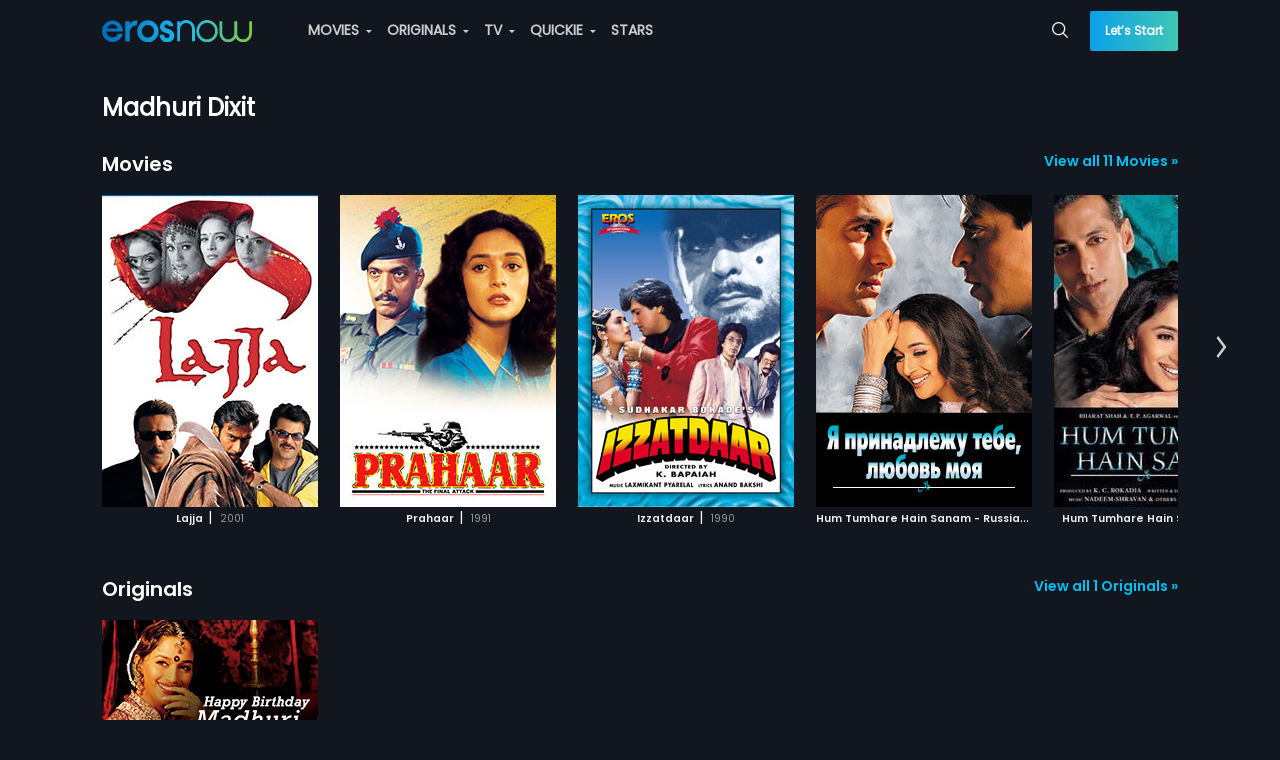

--- FILE ---
content_type: text/html; charset=utf-8
request_url: https://erosnow.com/people/madhuri-dixit
body_size: 21331
content:
<!DOCTYPE html>
  <html lang="en">
  <head>
    <meta http-equiv="X-UA-Compatible" content="IE=edge" />
    <title>Madhuri Dixit - movies, music, gossip, photos and more news on erosnow.com | Eros Now</title>
    <link rel="shortcut icon" sizes="32x32" href="/public/new-favicon.png" />
    <meta charset="utf-8" />
    <meta name="mobile-web-app-capable" content="yes" />
    <meta name="apple-mobile-web-app-capable" content="yes" />
    <meta name="apple-mobile-web-app-status-bar-style" content="black-translucent" />
    <meta name="viewport"
      content="width=device-width, initial-scale=1, maximum-scale=1, user-scalable=0, minimum-scale=1, minimal-ui" />
    <meta name="theme-color" content="#11161f" />
    <meta name="google" content="notranslate" />
    <meta property="fb:app_id" content="240737929310302" />
    <meta data-vue-meta="ssr" property="og:url" content="https://erosnow.com/people/madhuri-dixit" data-vmid="og:url"><meta data-vue-meta="ssr" name="twitter:url" content="https://erosnow.com/people/madhuri-dixit" data-vmid="twitter:url"><meta data-vue-meta="ssr" charset="utf-8" data-vmid="utf-8"><meta data-vue-meta="ssr" property="og:title" content="Madhuri Dixit - movies, music, gossip, photos and more news on erosnow.com | Eros Now" data-vmid="og:title"><meta data-vue-meta="ssr" property="twitter:title" content="Madhuri Dixit - movies, music, gossip, photos and more news on erosnow.com | Eros Now" data-vmid="twitter:title"><meta data-vue-meta="ssr" name="description" content="Get latest updates of Madhuri Dixit - Movies, music, gossip, photos and more news on erosnow.com" data-vmid="description"><meta data-vue-meta="ssr" itemprop="description" content="Get latest updates of Madhuri Dixit - Movies, music, gossip, photos and more news on erosnow.com" data-vmid="itemprop:description"><meta data-vue-meta="ssr" property="og:description" content="Get latest updates of Madhuri Dixit - Movies, music, gossip, photos and more news on erosnow.com" data-vmid="og:description"><meta data-vue-meta="ssr" name="twitter:description" content="Get latest updates of Madhuri Dixit - Movies, music, gossip, photos and more news on erosnow.com" data-vmid="twitter:description"><meta data-vue-meta="ssr" itemprop="image" content="https://erosnow.com/public/images/sq-thumb-new-216_216.png" data-vmid="image"><meta data-vue-meta="ssr" property="og:image" content="https://erosnow.com/public/images/sq-thumb-new-216_216.png" data-vmid="og:image"><meta data-vue-meta="ssr" name="twitter:image:src" content="https://erosnow.com/public/images/sq-thumb-new-216_216.png" data-vmid="twitter:image:src"><meta data-vue-meta="ssr" property="og:site_name" content="ErosNow" data-vmid="og:site_name"><meta data-vue-meta="ssr" name="twitter:card" content="Summary" data-vmid="twitter:card"><meta data-vue-meta="ssr" name="twitter:domain" content="https://erosnow.com" data-vmid="twitter:domain"><meta data-vue-meta="ssr" itemprop="keywords" content="eros now, ott, movie, tv shows, originals, music,movie streaming, tv online, stream tv, streaming services india" data-vmid="keywords"><meta data-vue-meta="ssr" property="og:type" content="website" data-vmid="og:type">
    <meta name="facebook-domain-verification" content="ioomxj3j4dgahrcucwq0qxv5w4j37c" />
    <link data-vue-meta="ssr" data-vmid="canonical" rel="canonical" href="https://erosnow.com/people/madhuri-dixit">
    <link type="image/png" sizes="512x512" rel="apple-touch-icon" href="/public/images/logo-512_512.png">
    <link rel="manifest" href="/manifest.json" />
    <link rel="preconnect" href="https://prodappcdn.azureedge.net" />
    <link rel="preconnect" href="https://images004-a.erosnow.com" />
    <link rel="preconnect" href="https://ssl.p.jwpcdn.com" crossorigin="anonymous" />
    <link rel="preconnect" href="https://www.googletagmanager.com" crossorigin="anonymous" />
    <link rel="preconnect" href="https://apis.google.com" crossorigin="anonymous"/>
    <link rel="preconnect" href="https://connect.facebook.net" crossorigin="anonymous"/>
    <link rel="preconnect" href="https://www.google-analytics.com" crossorigin="anonymous"/>
    <link rel="stylesheet" href="../../../../../public/logixplayerCoreSDK2.css"></link>
    <meta name="google-signin-client_id"
      content="853905270757-ftjl9b8v7dsads54gujtkms1jeilmdcg.apps.googleusercontent.com">
    <script type="text/javascript">
      var _USER_AGENT_ = {"isMobile":false,"isTablet":false,"isDesktop":false,"isBot":false,"isAppleTv":false,"browser":"Apple WebKit","version":"537.36","os":"unknown","platform":"unknown","source":"Mozilla/5.0 AppleWebKit/537.36 (KHTML, like Gecko; compatible; ClaudeBot/1.0; +claudebot@anthropic.com)"}
      var _DEV_ = false
      var isErosWebView = false
      var _SERVER_ = false
      var _SERVER_RENDERED_ = true
      if (location.hash.indexOf('#!') === 0) location.href = location.hash.replace(/#!/g, '');
    </script>
    <script type="text/javascript" async src="../../../../../public/logixplayerCoreSDK2.js"></script>
    <script defer src="https://imasdk.googleapis.com/js/sdkloader/ima3.js"></script>
    <script data-vue-meta="ssr" data-vmid="jsonld" type="application/ld+json">[{"@context":"http://schema.org","@type":"Organization","name":"Eros Now","url":"https://erosnow.com/","email":"support@erosnow.com","logo":{"@type":"ImageObject","url":"https://erosnow.com/public/images/en-new-logo@2x.png","width":432,"height":80},"image":"https://erosnow.com/public/images/logo-192_192.png","description":"Access India&#x27;s largest movie collection with Eros Now. Watch  &amp; download HD Movies, TV Shows, Eros Now Originals &amp; Songs!","sameAs":["https://www.facebook.com/erosnow","https://twitter.com/ErosNow","https://www.youtube.com/erosnow","https://www.instagram.com/erosnow/","https://play.google.com/store/apps/details?id=com.erosnow&amp;hl=en","https://apps.apple.com/in/app/eros-now/id551666302"]},{"@context":"http://schema.org","@type":"WebSite","url":"https://erosnow.com/","potentialAction":{"@type":"SearchAction","target":"https://erosnow.com/search?q={search_term_string}","query-input":"required name=search_term_string"}}]</script>
    <link rel="preload" href="/state-d82d0f87-3475-4699-a700-fe0adb4ce7aa.js" as="script">
    <link rel="preload" href="https://enwebasset.cdnassets.erosnow.com/production/vendor.b1584c88bf46e06c36cb.js" as="script"><link rel="preload" href="https://enwebasset.cdnassets.erosnow.com/production/app.9892d091eb7e9d7a44aa.css" as="style"><link rel="preload" href="https://enwebasset.cdnassets.erosnow.com/production/app.3367a91b280dbc35766d.js" as="script"><link rel="preload" href="https://enwebasset.cdnassets.erosnow.com/production/erosnow-logo656b74dd1f76aad2e8e9083d1b11f1aa.svg" as="image"><link rel="preload" href="https://enwebasset.cdnassets.erosnow.com/production/Poppins-Regular35d26b781dc5fda684cce6ea04a41a75.ttf" as="font" type="font/ttf" crossorigin><link rel="preload" href="https://enwebasset.cdnassets.erosnow.com/production/Poppins-SemiBoldac8d04b620e54be9b0f0f4851d56e4dd.ttf" as="font" type="font/ttf" crossorigin><link rel="preload" href="https://enwebasset.cdnassets.erosnow.com/production/Poppins-Boldcdb29a5d7ccf57ff05a3fd9216d11771.ttf" as="font" type="font/ttf" crossorigin><link rel="preload" href="https://enwebasset.cdnassets.erosnow.com/production/7158959c1a93a801d5a2-erosfonticons.woff" as="font" type="font/woff" crossorigin><link rel="preload" href="https://enwebasset.cdnassets.erosnow.com/production/7158959c1a93a801d5a2-erosfonticons.woff2" as="font" type="font/woff2" crossorigin><link rel="preload" href="https://enwebasset.cdnassets.erosnow.com/production/7158959c1a93a801d5a2-erosfonticons.ttf" as="font" type="font/ttf" crossorigin><link rel="preload" href="https://enwebasset.cdnassets.erosnow.com/production/search-page.5873f1339c28349b631f.css" as="style"><link rel="preload" href="https://enwebasset.cdnassets.erosnow.com/production/search-page.4f899e09a41797e16722.js" as="script"><link rel="preload" href="https://enwebasset.cdnassets.erosnow.com/production/common.b87f91d9b90e93e4b843.css" as="style"><link rel="preload" href="https://enwebasset.cdnassets.erosnow.com/production/common.cbe59ea07551fdc73508.js" as="script"><link rel="prefetch" href="https://enwebasset.cdnassets.erosnow.com/production/PlayerLogix.829efc5aa93729d63f59.css"><link rel="prefetch" href="https://enwebasset.cdnassets.erosnow.com/production/PlayerLogix.ff968e8939909e795727.js">
    <link rel="stylesheet" href="https://enwebasset.cdnassets.erosnow.com/production/app.9892d091eb7e9d7a44aa.css"><link rel="stylesheet" href="https://enwebasset.cdnassets.erosnow.com/production/search-page.5873f1339c28349b631f.css"><link rel="stylesheet" href="https://enwebasset.cdnassets.erosnow.com/production/common.b87f91d9b90e93e4b843.css"><style data-vue-ssr-id="9c6691c8:0">*{box-sizing:border-box;text-rendering:optimizeLegibility;-webkit-font-smoothing:antialiased;-moz-osx-font-smoothing:grayscale;-webkit-font-kerning:auto;font-kerning:auto}html{font-family:Poppins;-webkit-text-size-adjust:100%}body,ul{margin:0}ul{padding:0;list-style:none}@font-face{font-family:Poppins;src:url(https://enwebasset.cdnassets.erosnow.com/production/Poppins-Regular35d26b781dc5fda684cce6ea04a41a75.ttf) format("truetype");font-weight:400;font-display:swap}@font-face{font-family:Poppins-SemiBold;src:url(https://enwebasset.cdnassets.erosnow.com/production/Poppins-SemiBoldac8d04b620e54be9b0f0f4851d56e4dd.ttf) format("truetype");font-weight:700;font-display:swap}@font-face{font-family:Poppins-Bold;src:url(https://enwebasset.cdnassets.erosnow.com/production/Poppins-Boldcdb29a5d7ccf57ff05a3fd9216d11771.ttf);font-weight:900;font-display:swap}body,html{width:100%;height:100%}html{scroll-behavior:smooth}body{font-family:Poppins;font-size:14px;background-color:#11161f;color:#eee;overflow-y:scroll;font-weight:400}body.new-bg,body.new-bg-mobile{background-size:cover;background-repeat:no-repeat}body.new-bg{background-image:url(https://enwebasset.cdnassets.erosnow.com/production/new-bg33098df4cc092fe31eb9e56a3b33aa6c.png)}body.new-bg-mobile{background-image:url(https://enwebasset.cdnassets.erosnow.com/production/new-bg-mobile6d6e8f370a7817a955aaf3bbe734e95a.jpg)}a{color:#00bff2;text-decoration:none}img{border:0}.clearfix:after{content:"";display:table;clear:both}.fleft{float:left}.fright{float:right}.center{text-align:center}.bold{font-weight:700}.seperator{margin:0 5px}.ellipsis{white-space:nowrap;overflow:hidden;text-overflow:ellipsis;display:inline-block;max-width:100%}.error-msg,.info-msg{font-size:12px;text-align:left;height:12px}.info-msg{color:#fff;opacity:.5}.error-msg{color:#ff8080}.success-msg{color:#7de287}.btn{display:inline-block;margin-bottom:0;text-align:center;white-space:nowrap;vertical-align:middle;-ms-touch-action:manipulation;touch-action:manipulation;cursor:pointer;border:1px solid transparent;padding:0 15px;line-height:36px;height:36px;border-radius:4px;-webkit-user-select:none;-ms-user-select:none;user-select:none;text-transform:uppercase;outline:none;font-size:14px;font-weight:700;transition:all .2s ease-out}.btn,.btn.active{background-image:none}.btn.active{outline:0;box-shadow:inset 0 3px 5px rgba(0,0,0,.125)}.btn.disabled,.btn[disabled]{cursor:not-allowed;opacity:.65;box-shadow:none;pointer-events:none}.btn-default{color:#000;background:#ccc;font-family:Poppins}.btn-default:hover{background:#e0e0e0;transition:all .3s ease}.btn-default:active{background:#fff}.btn-primary{font-family:Poppins;color:#fff;background:#00bff2}.btn-primary:hover{background:#1ccfff;transition:all .3s ease}.btn-primary:active{background:#73e1ff}.btn-secondary{color:#fff;background:#68b131}.btn-secondary:hover{background:#7cca41;transition:all .3s ease}.btn-secondary:active{background:#abdd84}.btn-gradient{font-family:Poppins;background-image:linear-gradient(270deg,#40c6b6,#0aa1ea);width:100%;height:48px;line-height:48px;color:#fff;border:0;text-transform:none;border-radius:2px}.btn-gradient.disabled{box-shadow:none;opacity:1;color:#86888b;background-image:none;background-color:#4e4f4f}.btn-border-gradient{border-radius:100rem;color:#fff;border:1px solid transparent;background-image:linear-gradient(hsla(0,0%,100%,0),hsla(0,0%,100%,0)),linear-gradient(270deg,#40c6b6,#0aa1ea);background-origin:border-box;background-clip:content-box,border-box;box-shadow:inset 1px 1000px 1px #11161f}.btn-border-gradient:hover{box-shadow:none}.btn-border-gradient.disabled{box-shadow:none;border:1px solid #fff;opacity:.3;background:none}.btn-border-gradient.btn-active{box-shadow:none}.mobile-scroll{width:auto;height:auto;overflow:-moz-scrollbars-none;-ms-overflow-style:none;overflow-y:hidden;white-space:nowrap;-webkit-overflow-scrolling:touch}.mobile-scroll::-webkit-scrollbar{width:0}.btn-bordered{background-color:transparent}.btn-bordered.btn-default{border:2px solid #fff;color:#fff}.btn-bordered.btn-default:hover{background-color:#fff;color:#000}.btn-bordered.btn-primary{font-family:Poppins;border:2px solid #00bff2;color:#00bff2}.btn-bordered.btn-primary:hover{background-color:#00bff2;color:#fff}.btn-bordered.btn-secondary{font-family:Poppins;border:2px solid #68b131;color:#68b131}.btn-bordered.btn-secondary:hover{background-color:#68b131;color:#fff}.btn-rounded{border-radius:20px}.btn-icon{border-radius:50%;height:32px;padding:0 6px;line-height:32px;font-size:16px;width:32px}.link{color:#00bff2;cursor:pointer}.link:hover{text-decoration:underline}.animated-gradient{background-color:#1e2631}.on-eros-grid{display:grid;grid-gap:10px;grid-template-columns:repeat(auto-fit,minmax(216px,216px));grid-row-gap:20px}@keyframes Gradient{0%{background-position:0 50%}50%{background-position:100% 50%}to{background-position:0 50%}}.icon-sound{border:2px solid #fff;border-radius:50%;width:32px;height:32px;text-align:center;margin-top:2px;line-height:27px;font-size:14px}.icon-back.icon-back-down{transform:rotate(-90deg)}.icon-back.icon-back-right{transform:rotate(180deg)}.icon-back.icon-back-up{transform:rotate(270deg)}.icon-caret.icon-caret-left{transform:rotate(90deg)}.icon-caret.icon-caret-up{transform:rotate(180deg)}.icon-caret.icon-caret-right{transform:rotate(270deg)}.icon-play{font-size:24px;border-radius:50%;border:3px solid #fff;padding:14px 14px 15px 18px;color:#fff;width:60px;height:60px;position:absolute;top:50%;left:50%;transform:translate(-50%,-50%);transition:opacity .2s ease-out,background-color .2s ease-out;z-index:3;background-color:rgba(0,0,0,.25);cursor:pointer}.icon-play:hover{background-color:#00bff2}.icon-play.large{transform:scale(2)}.entity-heading{font-size:48px;font-weight:400;margin:0}@media (max-width:768px){.entity-heading{font-size:30px;margin:12px 0}}.gift-btn{padding:0 1.5em;line-height:29px;font-size:12px;height:30px;margin-top:1.2em}.capitalize{text-transform:capitalize}input[type=email],input[type=password],input[type=tel],input[type=text],select{background:#fff;border:1px solid #ccc;border-radius:3px;width:100%;padding:10px 15px;font-size:14px;color:#666;height:40px;box-sizing:border-box;margin:10px 10px 10px 0}input[type=email].input-error,input[type=password].input-error,input[type=tel].input-error,input[type=text].input-error,select.input-error{border:1px solid #ff8080}input{font-family:Poppins}.resp-content{margin:0 auto;width:100%;max-width:1506px;transition:width .5s ease;padding-left:3%;padding-right:3%}@media (min-width:1024px){.resp-content{padding-left:8%;padding-right:8%}}@media (min-width:1500px){.resp-content{padding-left:3%;padding-right:3%}}.page-heading{font-size:24px}@media (max-width:768px){.page-heading{font-size:20px}}.user-thumb{display:inline-block;width:50px;height:50px;border-radius:50%;background-image:url([data-uri]);background-size:cover;background-repeat:no-repeat;vertical-align:middle;margin-right:10px}.disabled-container{pointer-events:none;opacity:.5}.content-box{padding:32px 40px;border-radius:8px;margin-top:32px}.content-box.content-box-with-bg{background-color:#11161f}.content-rating{font-size:12px;padding:1px 5px;border:1px solid #fff;color:#fff;margin:0 10px;border-radius:4px}.step-wrap{width:100%;max-width:400px;margin:0 auto;overflow:hidden}.content-box-heading{font-size:28px;margin:0;text-align:center}.form-terms-wrap{padding:8px 0;position:absolute;bottom:15px;left:0;right:0}@media (max-height:650px){.form-terms-wrap{position:static}}.form-terms{text-align:center;font-size:12px;opacity:.5;margin:4px auto 0}.form-terms a{color:#00bff2;font-weight:900}.mobile-app .form-terms-wrap{padding:8px 3%}@media (max-height:568px){.mobile-app .form-terms-wrap{position:static}}.mobile-app .content-box{padding:0}.mobile-app .content-box-heading{font-size:18px;text-align:left;margin-bottom:30px}.tab-wrap .tab-item,.tab-wrap .tab-link{display:inline-block}.tab-wrap .tab-link{padding:10px;font-size:16px;cursor:pointer}.tab-wrap .tab-link.active{border-bottom:1px solid #00bff2}.grecaptcha-badge{visibility:hidden}body.new-bg.activation-route{background-size:auto}.app{display:-ms-flexbox;display:flex;-ms-flex-flow:column;flex-flow:column;height:100%}.offline-app{filter:grayscale(1)}.content{min-height:480px;padding-top:60px;transition:padding .15s ease-out}.content.without-shell{padding-top:0}.app-loader-wrap{position:fixed;top:0;left:0;right:0;bottom:0;display:-ms-flexbox;display:flex;z-index:1000000;-ms-flex-pack:center;justify-content:center;-ms-flex-align:center;align-items:center;background-color:rgba(0,0,0,.7)}.jwplayer video:focus{outline:none;border:none}@media (max-width:768px){.content{padding-top:50px}}</style><style data-vue-ssr-id="28b5360c:0">.header{background-color:transparent;position:fixed;z-index:999;height:60px;top:0;left:0;right:0}.header .header-content{list-style:none;position:relative;display:-ms-flexbox;display:flex}.header .header-item{display:inline-block;margin-right:12px}.header .header-item.sign-up-btn{color:#00bff2}.header .h-menu-wrap,.header .h-nav{display:inline-block}.header .account-stuff .h-nav{vertical-align:top}.header .items-to-middle{-ms-flex:1 1 auto;flex:1 1 auto}.header .items-to-left,.header .items-to-right{-ms-flex:0 0 auto;flex:0 0 auto}.header .logo{width:150px;height:auto;margin-right:44px;display:inline-block;vertical-align:middle}.header .dropdown,.header .header-link{display:inline-block;vertical-align:top;line-height:60px}.header .header-item-wrap{display:inline-block}.header .h-search-box{height:60px}.header .h-search-box .typeahead{padding:4px 0}.header .h-search-box .typeahead-dd{margin-top:0}.header .h-search-box .typeahead-input{width:0;padding:0;transition:border-color .5s ease-out;border-width:0;height:32px;font-size:12px}.header .h-search-box .typeahead-input:focus{width:100%;min-width:200px;padding:8px 28px 8px 16px;border-width:1px;z-index:110}.header .h-search-box .icon{top:21px}.header .header-link{color:#ccc;transition:color .15s ease;text-transform:uppercase;cursor:pointer;font-weight:700}.header .header-link.router-link-active,.header .header-link:hover{color:#fff}.header .header-link:last-child{margin-right:0}.header .header-link .icon-caret{font-size:3px;position:relative;top:-3px;margin:0 3px;width:6px;height:7px}.header .account-stuff{display:inline-block;vertical-align:top}.header .account-stuff .dropdown.down .dropdown-content{left:-106px}.header .account-stuff .dropdown.down .dropdown-content:before{left:85%}.header .account-stuff .account-thumb{font-size:12px;width:30px;height:30px;border-radius:50%;margin-right:4px}.header .account-stuff .header-link{text-transform:capitalize}.header .header-bg{width:100%;height:100%;position:absolute;top:0;background-color:#0d1118;z-index:-1}.header .lets-start-btn{font-size:12px;height:40px;line-height:40px;border-radius:2px;text-transform:none;font-family:Poppins}.header .skip-btn{margin-top:10px;line-height:32px;width:90px;font-weight:700}.header .back-btn-wrap{position:absolute;left:0;padding-left:3%}.header .back-btn{font-size:18px;position:relative;top:-2px}.header .top-heading{display:inline-block;font-size:20px;margin-left:24px;font-weight:700}.fade-header-enter-active{transition:all .9s}.fade-header-leave-active{transition:all 1.2s}.fade-header-enter,.fade-header-leave-to{opacity:0}@media (max-width:900px){.header .account-stuff{display:none}.header .h-search-box{position:absolute;right:0}}@media (max-width:768px){.header{height:50px}.header .items-to-middle{text-align:center}.header .h-menu-wrap{display:none}.header .logo{width:111px;height:16px;margin-right:0}.header .dropdown,.header .header-item-wrap,.header .header-link{line-height:50px}.header .h-search-box{height:50px}.header .h-search-box .typeahead{padding:0}.header .h-search-box .typeahead-input:focus{min-width:92vw;padding-right:4px}.header .h-search-box .icon{top:1px;right:0;padding:16px 12px}.header .skip-btn.btn-default{margin-top:0;border:0;padding-left:12px;padding-right:0;width:auto;margin-right:0;font-size:16px;line-height:36px}.header .skip-btn.btn-default:active,.header .skip-btn.btn-default:hover{background:transparent;color:#fff}.header.with-activation-flow .logo-wrap{margin-right:0}.header.with-activation-flow .items-to-left{display:none}.header.with-activation-flow .items-to-middle{text-align:left}}@media (max-width:520px){.header .logo-wrap{margin-right:28px}.header .h-search-box .typeahead-input:focus{min-width:92vw;padding-right:4px}.header .h-search-box.focused{left:0;margin-left:12px;margin-right:12px}.header.with-skip .logo-wrap{margin-right:0}}@media (max-width:480px){.header .back-btn{width:24px;height:24px;font-size:16px}}</style><style data-vue-ssr-id="4663e11a:0">.side-nav{display:none;text-align:left;padding-right:12px}.side-nav .icon-reorder-option{font-size:20px;color:#eee;cursor:pointer}.side-nav .sn-overlay{position:fixed;visibility:hidden;height:100%;width:100%;top:0;left:0;background:rgba(0,0,0,.5);transition:all .2s ease-out;z-index:8}.side-nav .side-nav-content{position:fixed;width:260px;background-color:#11161f;top:0;bottom:0;left:0;list-style:none;z-index:10;box-shadow:0 0 7px 0 rgba(0,0,0,.25);transform:translate3d(-260px,0,0);transition:transform .2s ease-out;overflow:auto}.side-nav .sn-profile-wrapper{position:relative;padding:20px;border-bottom:1px solid #1e2631;background-color:#151b26}.side-nav .sn-profile-wrapper .icon-back{position:absolute;right:5px;top:50%;margin-top:-8px;font-size:16px}.side-nav .user-thumb{margin-right:15px}.side-nav .sn-profile-sub-heading{display:inline-block;font-size:18px;width:150px;white-space:nowrap;overflow:hidden;text-overflow:ellipsis;vertical-align:middle}.side-nav .sign-up-btn,.side-nav .upgrade-btn{width:100%;font-size:14px;height:40px;line-height:40px}.side-nav .upgrade-btn{color:#fff;border-radius:2px}.side-nav .sn-signup-upgrade-wrapper{padding:12px;border-top:1px solid #1e2631}.side-nav .sn-signup-upgrade-wrapper .btn{margin-bottom:20px}.side-nav.show-side-nav .side-nav-content{transform:translateZ(0)}.side-nav.show-side-nav .sn-overlay{visibility:visible}@media (max-width:768px){.side-nav{display:block}body.side-nav-open{overflow:hidden}}</style><style data-vue-ssr-id="3e551dfe:0">.v-collapse-content{max-height:0;transition:max-height .3s ease-out;overflow:hidden;padding:0}.v-collapse-content-end{transition:max-height .3s ease-in;max-height:500px;margin-left:15px}</style><style data-vue-ssr-id="70c023b9:0">.side-nav-content .sn-collapse-content{background-color:#000;overflow:scroll}.side-nav-content .sn-menu-icon{margin-right:5px}.side-nav-content .menu-toggle-btn{font-size:24px;line-height:48px;padding:0 16px;position:absolute;right:0}.side-nav-content .sn-item{line-height:32px;position:relative}.side-nav-content .sn-link{padding:0 12px;display:inline-block;width:100%;color:#eee;text-align:left;line-height:48px;font-weight:700;font-size:16px}.side-nav-content .router-link-exact-active{color:#ccc;color:#00bff2}.side-nav-content .sn-title{font-size:14px;margin-left:10px}.side-nav-content .new-label{background:#ce0000;position:relative;padding:0 5px;border-radius:2px;text-transform:uppercase;color:#fff;font-size:9px;display:inline-block;margin:0 auto;line-height:15px;top:-3px;font-weight:400;right:-4px}.side-nav-content .sn-menu-heading{background-color:#2d3f5c;padding:0 12px;font-weight:700}</style><style data-vue-ssr-id="6d6508ac:0">.header-menu .menu-link{padding:0 25px;color:#666;width:100%;display:inline-block;line-height:20px}.header-menu .menu-link.router-link-exact-active{color:#000;font-weight:700}.header-menu .sub-menu-child .dropdown-header .menu-link:hover{color:#000}.header-menu .menu-item.dd-item{list-style:none;padding:0}.header-menu .menu-item.dd-item:hover>.menu-link{color:#000}.header-menu .menu-group{list-style:none;position:relative}.header-menu .menu-heading{font-size:16px;font-weight:700;line-height:34px;height:34px;margin-top:8px;cursor:default}.header-menu .new-label{background:#ce0000;position:absolute;padding:0 5px;border-radius:2px;text-transform:uppercase;color:#fff;font-size:9px;display:inline-block;margin:0 auto;line-height:15px;top:6px;font-weight:400;right:-10px}.header-menu .dropdown.down .dropdown-header{width:100%}.header-menu .dropdown.down .dropdown-content{width:216px;left:-96px}.header-menu .dropdown.down .dropdown-content:before{border-width:10px;top:-20px}.header-menu .sub-menu-child.down .dropdown-content{max-width:115px;top:0;right:-115px;left:auto}.header-menu .sub-menu-child.dropdown{line-height:30px;width:100%}.header-menu .sub-menu-child.dropdown :before{display:none}.header-menu .menu-group-wrap{list-style:none}.header-menu .live-channel-wrap{display:inline-block;padding:0 20px}.header-menu .live-channel-wrap .see-all-link{position:absolute;top:0;right:15px}.header-menu .hm-dd-content{overflow:auto;max-height:85vh}</style><style data-vue-ssr-id="98f7b1b2:0">.dropdown{position:relative;-webkit-user-select:none;-ms-user-select:none;user-select:none}.dropdown .dropdown-header{display:inline-block;cursor:pointer}.dropdown .dropdown-content{position:absolute;top:100%;left:0;z-index:1000;text-align:left;list-style:none;background-color:#fff;background-clip:padding-box;border-radius:3px;transform:scale(0);border:1px solid #eee}.dropdown .dropdown-content:before{content:"";width:0;height:0;border:6px solid transparent;position:absolute;left:50%;margin-left:-3px;top:-6px}.dropdown .dd-item{list-style:none;line-height:30px;padding:0 15px;cursor:pointer;color:#999}.dropdown .dd-item.selected{font-weight:700}.dropdown .dd-seperator{border-bottom:1px solid #ccc;height:1px;margin-top:5px}.dropdown.left .dropdown-content:before{border-left:6px solid #fff;left:103%;top:15px}.dropdown.right .dropdown-content:before{border-right:6px solid #fff;left:-8%;top:5px}.dropdown.down .dropdown-content:before{border-bottom:6px solid #fff;left:45%;top:-15px}.dropdown.up .dropdown-content:before{border-top:6px solid #fff;left:calc(50% - 3px);top:100%}.dropdown.open>.dropdown-content{transform:scale(1)}.dropdown.open>.dd-menu-heading{font-weight:700}</style><style data-vue-ssr-id="7974c71e:0">.typeahead{position:relative;line-height:32px}.typeahead .typeahead-input{width:100%;padding:8px 30px 8px 16px;border:1px solid transparent;border-radius:2px;background-color:transparent;color:#fff;font-family:Poppins}.typeahead .typeahead-input::-webkit-input-placeholder{color:#ccc}.typeahead .typeahead-input:focus{outline:0;border:1px solid #ccc;background-color:#11161f}.typeahead .icon-spin{animation:spin .8s linear infinite}.typeahead .icon{color:#eee;position:absolute;top:8px;right:10px;font-size:16px;cursor:pointer}.typeahead .icon-close{font-size:14px}.typeahead .typeahead-dd{position:absolute;padding:0;margin-top:8px;min-width:100%;background-color:#0d1118;list-style:none;border-radius:2px;box-shadow:0 0 10px rgba(0,0,0,.25);z-index:1000}.typeahead .typeahead-dd-item{padding:2px 15px;border-bottom:1px solid #1e2631;cursor:pointer}.typeahead li:first-child{border-top-left-radius:2px;border-top-right-radius:2px}.typeahead li:last-child{border-bottom-left-radius:2px;border-bottom-right-radius:2px;border-bottom:0}.typeahead .typeahead-dd-item-content{display:block;font-weight:700;color:#fff}.typeahead .active{background-image:linear-gradient(270deg,#40c6b6,#0aa1ea)}.typeahead .active .typeahead-dd-item-content{color:#fff}@keyframes spin{0%{transform:rotate(0deg)}to{transform:rotate(1turn)}}</style><style data-vue-ssr-id="69250249:0">.search-page .page-heading{color:#999;margin-top:30px}.search-page .search-msg{margin-right:10px}.search-page .search-text{color:#fff}</style><style data-vue-ssr-id="a1e883b4:0">.carousel-playlist{margin-top:24px}.carousel-playlist .pl-heading-wrap{margin-bottom:8px}.carousel-playlist .pl-heading{font-family:Poppins-SemiBold;max-width:70%;font-size:20px;font-weight:700;margin:0;display:inline-block;height:28px}.carousel-playlist .pl-heading .pl-anchor-heading{color:#fff;word-break:break-word;line-height:1.3}.carousel-playlist .see-all-link{font-family:Poppins-SemiBold;font-size:14px;float:right;line-height:24px}.carousel-playlist.dummy-playlist{pointer-events:none}@media (max-width:480px){.carousel-playlist{margin-top:20px}.carousel-playlist .see-all-link{max-width:57px;overflow:hidden;display:inline-block;white-space:nowrap}}</style><style data-vue-ssr-id="65259967:0">.eros-carousel .VueCarousel-wrapper{padding-top:10px;padding-bottom:10px}.eros-carousel .VueCarousel-slide-active:first-child,.eros-carousel .VueCarousel-slide:first-child{z-index:1}.eros-carousel .VueCarousel-slide-active:first-child .eros-box:hover,.eros-carousel .VueCarousel-slide:first-child .eros-box:hover{transform:scale(1.08) translate3d(4%,0,0)}.eros-carousel .icon-back{font-size:22px}</style><style data-vue-ssr-id="0c21e361:0">.VueCarousel{position:relative}.VueCarousel-wrapper{width:100%;position:relative;overflow:hidden}.VueCarousel-inner{display:-ms-flexbox;display:flex;-ms-flex-direction:row;flex-direction:row;-webkit-backface-visibility:hidden;backface-visibility:hidden}.VueCarousel-inner--center{-ms-flex-pack:center;justify-content:center}</style><style data-vue-ssr-id="11f05dd9:0">.VueCarousel-slide{-ms-flex-preferred-size:auto;flex-basis:auto;-ms-flex-positive:0;flex-grow:0;-ms-flex-negative:0;flex-shrink:0;-webkit-user-select:none;-ms-user-select:none;user-select:none;-webkit-backface-visibility:hidden;backface-visibility:hidden;-webkit-touch-callout:none;-webkit-tap-highlight-color:rgba(0,0,0,0);outline:none}.VueCarousel-slide-adjustableHeight{display:table;-ms-flex-preferred-size:auto;flex-basis:auto;width:100%}</style><style data-vue-ssr-id="9b9ba78c:0">.m-box{position:relative;display:inline-block;text-align:center;color:#999;overflow:hidden;margin-right:22px}.m-box .m-box-content{width:216px;display:inline-block;color:#fff}.m-box .m-box-heading{font-family:Poppins-SemiBold;font-size:10.5px;font-weight:700;color:#eee}.m-box .m-box-sub-heading{font-size:10px;color:#999}.m-box .thumb-wrap{height:100%}.m-box .m-box-img{height:312px;width:216px}.m-box .hidden-content{padding:14px 10px;position:absolute;top:0;right:0;left:0;bottom:0;background-color:#eee;transform:translate3d(-101%,0,0);transition:transform .4s ease-out}.m-box .hidden-content .btn{width:100%;margin-top:10px;font-size:12px}.m-box .hidden-content .btn-bordered{border-width:1px}.m-box:hover .hidden-content{transform:translateZ(0)}.m-box .action-btn-wrap{position:absolute;bottom:14px;left:10px;right:10px}.m-box .play-button-wrap,.m-box .watchlist-button-wrap{width:100%}.m-box .m-box-details-wrap{text-align:left}.m-box .m-box-title{color:#00bff2;margin:0;font-size:15px}.m-box .m-box-desc{font-size:11px;height:50px;overflow:hidden;position:relative;margin-bottom:10px;color:#666}.m-box .read-more{position:absolute;bottom:0;right:0;color:#00bff2;background-color:#eee}.m-box .read-more:before{display:inline-block;content:"..."}.m-box .m-box-sub-title{font-size:13px;margin-bottom:5px;color:#666}.m-box .m-box-label,.m-box .m-box-value{font-size:11px}.m-box .m-box-label{font-weight:700;color:#666}.m-box .m-box-value{margin-left:5px}.m-box .people-list-wrap{display:inline}.m-box .actors-wrap,.m-box .directors-wrap,.m-box .subtitles-wrap{margin-bottom:5px}.m-box .l-img{object-fit:cover}.mobile-app .m-box .hidden-content,.tablet-app .m-box .hidden-content{display:none}@media (max-width:768px){.m-box{margin-right:12px}.m-box .m-box-content,.m-box .m-box-img{height:216px;width:150px}.m-box .hidden-content{display:none}}</style><style data-vue-ssr-id="5da95435:0">.l-img-wrap{width:100%;height:100%}.l-img-wrap .l-img,.l-img-wrap .l-img-bg{display:inline-block;width:100%;height:100%}.l-img-wrap .l-img-bg{background-repeat:no-repeat;background-size:cover;background-position:50%}.l-img-wrap .img-placeholder{width:100%;height:100%}.l-img-wrap .l-img-one-fourth{width:50%;height:50%;min-width:5px;min-height:5px;background-size:cover;vertical-align:middle}</style><style data-vue-ssr-id="6603266b:0">.people-list-wrap .people-list-item{font-size:18px;display:inline-block}</style><style data-vue-ssr-id="1b4d83ed:0">.watchlist-button-wrap{vertical-align:middle;display:inline-block}.watchlist-button-wrap .icon{font-size:30px;cursor:pointer}.watchlist-button-wrap.disabled{pointer-events:none;opacity:.5}.watchlist-button-wrap.in-watchlist .icon,.watchlist-button-wrap.in-watchlist .icon:hover{color:#00bff2}</style><style data-vue-ssr-id="6a9f07d5:0">.h-box{display:-ms-inline-flexbox;display:inline-flex;transition:transform .25s ease-in-out;transform:translateZ(0)}.h-box .h-box-content-wrap{display:inline-block;text-align:center;color:#999;width:216px;height:auto;margin-right:22px}.h-box .h-box-content-wrap .icon-play{opacity:0}.h-box .h-box-content-wrap .h-box-progress{position:absolute;left:20px;right:20px;bottom:10px;opacity:0}.h-box .h-box-content-wrap:hover .h-box-progress,.h-box .h-box-content-wrap:hover .icon-play{opacity:1}.h-box .thumb-wrap{position:relative}.h-box .h-box-img{height:122px;width:216px}.h-box .h-box-heading{font-family:Poppins-SemiBold;font-size:12px;font-weight:700;color:#eee;vertical-align:middle}.h-box .h-box-heading-wrap{font-size:12px;max-height:34px;overflow:hidden}.h-box .h-box-sub-heading,.h-box .h-box-video-count{font-size:12px}.h-box .h-box-video-count{display:block}.h-box .seperator{margin:0 5px}.h-box:hover{transform:scale(1.08)}.h-box .l-img{object-fit:cover}.mobile-app .h-box .play-button-wrap,.tablet-app .h-box .play-button-wrap{display:none}@media (max-width:768px){.h-box .h-box-img{height:90px;width:160px}.h-box .h-box-content-wrap{width:160px;margin-right:12px}.h-box .play-button-wrap{display:none}}</style><style data-vue-ssr-id="6596bc28:0">.footer{color:#666;font-size:12px;padding:30px 0}.footer .footer-item{margin-bottom:30px}.footer .copyright-wrap{margin-bottom:50px}.footer .footer-features,.footer .footer-features-seperator{font-size:16px}.footer .footer-features-seperator{margin:0 20px}.footer .footer-playlist-links-wrap{width:216px;margin-right:25px;display:inline-block;text-align:left;vertical-align:top}.footer .footer-playlist{list-style:none}.footer .footer-heading,.footer .footer-playlist-link{padding:5px 0;display:inline-block}.footer .footer-playlist-link:hover,.footer .sp-link:hover{text-decoration:underline}.footer .social-connect-links-wrap{margin:30px 0}.footer .copyright{margin-right:80px}.footer .connect-text,.footer .sc-link{color:#999}.footer .sp-link{margin-right:20px}.footer .sp-link:hover{text-decoration:underline}.footer .app-links-text{font-size:16px;display:inline-block}.footer .app-link{display:inline-block;width:130px;height:42px;vertical-align:middle;margin-left:15px}.footer .app-link-image{background-repeat:no-repeat;background-size:cover}.footer .app-link-image.app-link-ios-image .l-img-bg{background-position:0}.footer .app-link-image.app-link-android-image .l-img-bg{background-position:-130px 0}.write-to-connect{position:relative;top:-4px;font-size:16px;color:#999}.sc-fb img{top:8.8px;margin-right:-4px;margin-left:4px}.sc-fb img,.sc-tw img{position:relative;width:31px;height:31px;filter:brightness(.3) invert(1)}.sc-tw img{top:10px;margin-right:-3px}.sc-yt img{top:12.7px;width:34px;height:36px}.sc-ins img,.sc-yt img{position:relative;margin-right:-3px;filter:brightness(.3) invert(1)}.sc-ins img{top:7.2px;width:31px;height:25px}@media (max-width:1024px){.footer .footer-playlist-links-wrap{width:170px;margin-right:15px}}@media (max-width:768px){.footer{margin-bottom:60px}.footer .app-links-text,.footer .copyright{margin-right:0;display:block}.footer .footer-features-wrap,.footer .social-connect-links-wrap{display:none}.footer .app-links-text,.footer .app-links-wrap,.footer .copyright{margin-bottom:15px}.footer .app-link-ios{margin-left:0}}@media (max-width:767px){.footer .footer-playlist-wrap{margin-top:20px;margin-bottom:15px}.footer .footer-playlist-wrap .footer-heading,.footer .footer-playlist-wrap .trendingmovies,.footer .footer-playlist-wrap .trendingmusic{display:none}.footer .footer-playlist-wrap .footer-playlist-links-wrap{width:auto;margin:0;text-align:center}.footer .footer-playlist-wrap .footer-playlist,.footer .footer-playlist-wrap .footer-playlist-item{display:inline-block}.footer .footer-playlist-wrap .footer-playlist-item{margin-right:12px}}@media (max-width:320px){.footer .footer-playlist-item{margin-right:8px}}</style>
    <script>
      (function(s,t,a,n){s[t]||(s[t]=a,n=s[a]=function(){n.q.push(arguments)},
      n.q=[],n.v=2,n.l=1*new Date)})(window,"InstanaEumObject","ineum");
      ineum('reportingUrl', 'https://eum-green-saas.instana.io');
      ineum('key', 'TTNbN1EYTPaXxB2wNn7FTA');
      ineum('trackSessions');
    </script>
    <script defer crossorigin="anonymous" src="https://eum.instana.io/eum.min.js"></script>
  </head>
  
  <body class="search-page" data-vue-meta="%7B%22class%22:%7B%22ssr%22:%22search-page%22%7D%7D">
  <!-- Google Tag Manager (noscript) -->
  <noscript><iframe src="https://www.googletagmanager.com/ns.html?id=GTM-PWXGBMC" height="0" width="0" style="display:none;visibility:hidden"></iframe></noscript>
  <!-- End Google Tag Manager (noscript) -->
    <div id="app" data-server-rendered="true" class="app"><header class="header"><!----><ul class="resp-content header-content"><li class="header-item-wrap items-to-left"><div class="side-nav h-side-nav"><span class="icon icon-reorder-option"></span><div class="sn-overlay"></div><ul class="side-nav-content"><li class="sn-item"><div class="sn-profile-wrapper"><div class="user-thumb"></div><div class="sn-profile-sub-heading">
                    LOG IN
                </div><span class="icon icon-back-right icon-back-right"></span></div></li><li class="sn-menu-wrap"><ul class="sn-menu-content"><div class="v-collapse-group"><div class="vc-collapse"><li class="sn-item"><a href="/" class="sn-link router-link-active"><i class="icon sn-menu-icon icon-home"></i>
            Home
        </a></li></div><div class="vc-collapse"><li class="sn-item"><a href="/movies" class="sn-link"><i class="icon sn-menu-icon icon-movie"></i>
            MOVIES
            <span class="menu-toggle-btn">+</span><!----></a><ul class="sn-collapse-content"><li class="sn-item"><a href="/movies/genres" class="sn-link">Genres</a></li><li class="sn-item"><a href="/movies/mostpopular" class="sn-link">Most Popular</a></li><li class="sn-item"><a href="/movies/languages" class="sn-link">Languages</a></li></ul></li></div><div class="vc-collapse"><li class="sn-item"><a href="/originals" class="sn-link"><i class="icon sn-menu-icon icon-en"></i>
            ORIGINALS
            <span class="menu-toggle-btn">+</span><!----></a><ul class="sn-collapse-content"></ul></li></div><div class="vc-collapse"><li class="sn-item"><a href="/tv" class="sn-link"><i class="icon sn-menu-icon icon-tv"></i>
            TV
            <span class="menu-toggle-btn">+</span><!----></a><ul class="sn-collapse-content"></ul></li></div><div class="vc-collapse"><!----></div><div class="vc-collapse"><li class="sn-item"><a href="/quickie" class="sn-link"><i class="icon sn-menu-icon icon-flash"></i>
            QUICKIE
            <span class="menu-toggle-btn">+</span><!----></a><ul class="sn-collapse-content"></ul></li></div><div class="vc-collapse"><li class="sn-item"><a href="/stars" class="sn-link"><i class="icon sn-menu-icon icon-star"></i>
            STARS
        </a></li></div><!----></div></ul></li><li class="sn-item"><div class="sn-signup-upgrade-wrapper"><!----><a href="/purchase?screen=PeoplePage&amp;src=en" class="btn btn-primary btn-gradient sign-up-btn">SUBSCRIBE NOW</a><!----></div></li></ul></div></li><li class="header-item-wrap items-to-middle"><ul class="h-nav"><li class="header-item logo-wrap"><a href="/" class="header-link"><img src="https://enwebasset.cdnassets.erosnow.com/production/erosnow-logo656b74dd1f76aad2e8e9083d1b11f1aa.svg" alt="ErosNow" class="logo"></a></li><li class="h-menu-wrap"><ul><li class="header-menu header-item"><div class="dropdown down open-on-hover"><div class="dropdown-header"><a href="/movies" class="header-link">
                MOVIES
                <i class="icon icon-caret"></i><!----></a></div><div class="dropdown-content"><ul class="hm-dd-content"><li class="menu-item dd-item"><a href="/movies/genres" class="menu-link">Genres</a></li><li class="menu-item dd-item"><a href="/movies/mostpopular" class="menu-link">Most Popular</a></li><li class="menu-item dd-item"><a href="/movies/languages" class="menu-link">Languages</a></li></ul></div></div></li><li class="header-menu header-item"><div class="dropdown down open-on-hover"><div class="dropdown-header"><a href="/originals" class="header-link">
                ORIGINALS
                <i class="icon icon-caret"></i><!----></a></div><div class="dropdown-content"><ul class="hm-dd-content"></ul></div></div></li><li class="header-menu header-item"><div class="dropdown down open-on-hover"><div class="dropdown-header"><a href="/tv" class="header-link">
                TV
                <i class="icon icon-caret"></i><!----></a></div><div class="dropdown-content"><ul class="hm-dd-content"></ul></div></div></li><!----><li class="header-menu header-item"><div class="dropdown down open-on-hover"><div class="dropdown-header"><a href="/quickie" class="header-link">
                QUICKIE
                <i class="icon icon-caret"></i><!----></a></div><div class="dropdown-content"><ul class="hm-dd-content"></ul></div></div></li><li class="header-menu header-item"><a href="/stars" class="header-link">STARS</a></li></ul></li></ul></li><li class="header-item-wrap items-to-right"><div class="search-box h-search-box header-item"><div class="typeahead"><i class="icon icon-search" style="display:;"></i><i class="icon icon-close" style="display:none;"></i><input type="text" placeholder="Search movies, stars." autocomplete="off" value="" class="typeahead-input"><ul class="typeahead-dd" style="display:none;"></ul></div></div><!----><div class="account-stuff"><span class="header-link header-item"><button class="btn btn-gradient lets-start-btn">
                        Let’s Start
                    </button></span></div></li></ul></header><section class="container"><div class="content"><div class="search-page-view view"><h3 class="page-heading resp-content"><!----><span class="search-text">Madhuri Dixit</span></h3><div class="search-results-wrap"><div playlist-count="10" class="carousel-playlist"><div class="resp-content pl-heading-wrap"><h3 class="pl-heading"><a href="/people/movies/madhuri-dixit" class="pl-anchor-heading">Movies</a></h3><a href="/people/movies/madhuri-dixit" class="see-all-link">View all 10 Movies »</a></div><section class="VueCarousel eros-carousel mbox-carousel-playlist"><div class="resp-content"><div class="VueCarousel-wrapper"><div role="listbox" class="vue-carousel-inner VueCarousel-inner" style="transform:translate(0px, 0);transition:0.5s ease transform;ms-flex-preferred-size:235px;webkit-flex-basis:235px;flex-basis:235px;visibility:visible;height:auto;padding-left:falsepx;padding-right:falsepx;"><div tabindex="-1" slide="[object Object]" class="VueCarousel-slide eros-slide"><!----><!----><div to="/movie/watch/1000371/lajja" class="m-box"><a href="/movie/watch/1000371/lajja" class="m-box-content"><div class="thumb-wrap"><div class="l-img-wrap m-box-img animated-gradient"><div class="img-placeholder"></div></div></div><div class="m-box-heading-wrap ellipsis"><span class="m-box-heading">Lajja</span><span class="seperator">|</span><span class="m-box-sub-heading">
                2001
            </span></div></a><div class="hidden-content"><div class="m-box-details-wrap"><a href="/movie/watch/1000371/lajja"><h4 class="m-box-title ellipsis">
                    Lajja
                </h4><div class="m-box-sub-title">
                    2001 | 202 min
                </div><div class="m-box-desc">
                    Vaidehi gets married to Raghuvir, an NRI. Suffering the agony of an unhappy marriage, she decides to run away from him when she learns of her pregnancy and that he wants to take their child away from her. In her pursuit for freedom, she meets Mythili who is a bride-to-be, Janaki who is a theatre artist and Ramdulari, a village midwife - all of whom are victims of male chauvinism. They, however, refuse to put themselves down and fight for their rights.
                    <span class="read-more">more»</span></div></a><div class="directors-wrap"><span class="m-box-label">Director:</span><span class="m-box-value"><div class="people-list-wrap"><a href="/people/rajkumar-santoshi">
            Rajkumar Santoshi
        </a><!----></div></span></div><div class="actors-wrap"><span class="m-box-label">Starring:</span><span class="m-box-value"><div class="people-list-wrap"><a href="/people/madhuri-dixit" aria-current="page" class="router-link-exact-active router-link-active">
            Madhuri Dixit, 
        </a><a href="/people/manisha-koirala">
            Manisha Koirala
        </a><span>...</span></div></span></div><a href="/movie/watch/1000371/lajja" class="subtitles-wrap"><span class="m-box-label">Subtitles:</span><span class="m-box-value">English, Arabic, Romanian</span></a></div><div class="action-btn-wrap"><span asset-type="MOVIE" class="watchlist-button-wrap"><button class="btn btn-primary btn-bordered addto-watchlist">
                    Add to Watchlist
                </button></span><span class="play-button-wrap"><a href="/movie/watch/1000371/lajja" class="btn btn-primary">Watch Movie
                </a></span></div></div></div><!----><!----><!----><!----><!----><!----><!----><!----><!----><!----></div><div tabindex="-1" slide="[object Object]" class="VueCarousel-slide eros-slide"><!----><!----><div to="/movie/watch/1000483/prahaar" class="m-box"><a href="/movie/watch/1000483/prahaar" class="m-box-content"><div class="thumb-wrap"><div class="l-img-wrap m-box-img animated-gradient"><div class="img-placeholder"></div></div></div><div class="m-box-heading-wrap ellipsis"><span class="m-box-heading">Prahaar</span><span class="seperator">|</span><span class="m-box-sub-heading">
                1991
            </span></div></a><div class="hidden-content"><div class="m-box-details-wrap"><a href="/movie/watch/1000483/prahaar"><h4 class="m-box-title ellipsis">
                    Prahaar
                </h4><div class="m-box-sub-title">
                    1991 | 148 min
                </div><div class="m-box-desc">
                    Peter D'Souza lives in a small town in India. He is an idealistic and honest young man and wants to serve his country by joining the army. He enlists himself and soon undergoes vigorous training under the hands of Major Chauhan (Nana Patekar). After the training, Peter and a group of commandos are assigned to combat terrorists who have hijacked a bus full of passengers. The commandos daringly rescue the passengers, however, Peter is gravely wounded and loses his leg. He is honorably discharged from the army and goes home to help his father run a small corner store. Subsequently, Major Chauhan receives an invitation to attend the marriage of Peter with his long-time girlfriend, Shirley (Madhuri Dixit), which he decides to accept. Upon arrival in the town, Chauhan finds out that marriage is no more happening as Peter is dead. Chauhan is further shocked to find out that Peter's death was a homicide, as enraged gangsters who were unable to extort money from him killed Peter. Chauhan now decides to avenge Peter's death, not realizing that he, himself, may not live to tell this tale.
                    <span class="read-more">more»</span></div></a><div class="directors-wrap"><span class="m-box-label">Director:</span><span class="m-box-value"><div class="people-list-wrap"><a href="/people/nana-patekar">
            Nana Patekar
        </a><!----></div></span></div><div class="actors-wrap"><span class="m-box-label">Starring:</span><span class="m-box-value"><div class="people-list-wrap"><a href="/people/dimple-kapadia">
            Dimple Kapadia, 
        </a><a href="/people/madhuri-dixit" aria-current="page" class="router-link-exact-active router-link-active">
            Madhuri Dixit
        </a><span>...</span></div></span></div><a href="/movie/watch/1000483/prahaar" class="subtitles-wrap"><span class="m-box-label">Subtitles:</span><span class="m-box-value">English, Arabic</span></a></div><div class="action-btn-wrap"><span asset-type="MOVIE" class="watchlist-button-wrap"><button class="btn btn-primary btn-bordered addto-watchlist">
                    Add to Watchlist
                </button></span><span class="play-button-wrap"><a href="/movie/watch/1000483/prahaar" class="btn btn-primary">Watch Movie
                </a></span></div></div></div><!----><!----><!----><!----><!----><!----><!----><!----><!----><!----></div><div tabindex="-1" slide="[object Object]" class="VueCarousel-slide eros-slide"><!----><!----><div to="/movie/watch/1000284/izzatdaar" class="m-box"><a href="/movie/watch/1000284/izzatdaar" class="m-box-content"><div class="thumb-wrap"><div class="l-img-wrap m-box-img animated-gradient"><div class="img-placeholder"></div></div></div><div class="m-box-heading-wrap ellipsis"><span class="m-box-heading">Izzatdaar</span><span class="seperator">|</span><span class="m-box-sub-heading">
                1990
            </span></div></a><div class="hidden-content"><div class="m-box-details-wrap"><a href="/movie/watch/1000284/izzatdaar"><h4 class="m-box-title ellipsis">
                    Izzatdaar
                </h4><div class="m-box-sub-title">
                    1990 | 164 min
                </div><div class="m-box-desc">
                    Brahmhdutt (Dilip Kumar), Premchand (Shafi Inamdar) and Mushtaq Ali Khan (Anupam Kher) have been the closest of friends. Against his wishes, Brahmhdutt's daughter Sonu marries a poor man Indrajeet Sabharwal, who is already married to Radhika and has a son Vijay, from the latter. Vijay takes off from home and grows up to be a dreaded Don in the city (Govinda). Indrajeet is given the post of a manager in a steel factory owned by Brahmhdutt and Premchand. Indrajeet first exterminates Premchand and indicts Brahmhdutt for the murder. Brahmhdutt is packed off to prison. Indrajeet now takes charge of Brahmhdutt's business empire and throws the latter's wife Sujata on to the streets. Not satisfied with the ill-gotten wealth, Indrajeet now wants to marry Premchand's only daughter and legal heiress Mohini (Madhuri Dixit) in order to usurp more wealth, but when she spurns him, he hires Vijay to wipe out her existence, little knowing that they are in love with each other. Brahmhdutt, in the meantime, completes his term in jail and on release sets about to reform Vijay. Vijay joins hands with Brahmhdutt and together, they begin a battle for supreme righteousness and avenge the crimes committed by Indrajeet.
                    <span class="read-more">more»</span></div></a><div class="directors-wrap"><span class="m-box-label">Director:</span><span class="m-box-value"><div class="people-list-wrap"><a href="/people/k-bapaiah">
            K Bapaiah
        </a><!----></div></span></div><div class="actors-wrap"><span class="m-box-label">Starring:</span><span class="m-box-value"><div class="people-list-wrap"><a href="/people/govinda">
            Govinda, 
        </a><a href="/people/madhuri-dixit" aria-current="page" class="router-link-exact-active router-link-active">
            Madhuri Dixit
        </a><span>...</span></div></span></div><a href="/movie/watch/1000284/izzatdaar" class="subtitles-wrap"><span class="m-box-label">Subtitles:</span><span class="m-box-value">English, Arabic</span></a></div><div class="action-btn-wrap"><span asset-type="MOVIE" class="watchlist-button-wrap"><button class="btn btn-primary btn-bordered addto-watchlist">
                    Add to Watchlist
                </button></span><span class="play-button-wrap"><a href="/movie/watch/1000284/izzatdaar" class="btn btn-primary">Watch Movie
                </a></span></div></div></div><!----><!----><!----><!----><!----><!----><!----><!----><!----><!----></div><div tabindex="-1" slide="[object Object]" class="VueCarousel-slide eros-slide"><!----><!----><div to="/movie/watch/1069155/hum-tumhare-hain-sanam-russian" class="m-box"><a href="/movie/watch/1069155/hum-tumhare-hain-sanam-russian" class="m-box-content"><div class="thumb-wrap"><div class="l-img-wrap m-box-img animated-gradient"><div class="img-placeholder"></div></div></div><div class="m-box-heading-wrap ellipsis"><span class="m-box-heading">Hum Tumhare Hain Sanam - Russian</span><span class="seperator">|</span><span class="m-box-sub-heading">
                2002
            </span></div></a><div class="hidden-content"><div class="m-box-details-wrap"><a href="/movie/watch/1069155/hum-tumhare-hain-sanam-russian"><h4 class="m-box-title ellipsis">
                    Hum Tumhare Hain Sanam - Russian
                </h4><div class="m-box-sub-title">
                    2002 | 167 min
                </div><div class="m-box-desc">
                    Gopal Kishan (Shahrukh Khan) is a wealthy Business tycoon. He is deeply in love with his childhood friend Radha (Madhuri Dixit). Gopal and Radha get married. Gopal always shows love to his wife, but she does not seem to love him in return. As much as he loves Radha, Gopal cannot stand her younger brother Prashant (Atul Agnihotri) who depends on them financially. Gopal gets even more annoyed that his wife is always talking on the phone to her childhood friend Suraj (Salman Khan), who is a rising singer. Gopal starts suspecting that Radha is having an affair with Suraj and is extremely jealous. Gopal soon throws Radha out of the house and later gives her a letter of divorce, which leaves her heartbroken. Will Gopal and Radha ever sort out their differences?
                    <span class="read-more">more»</span></div></a><div class="directors-wrap"><span class="m-box-label">Director:</span><span class="m-box-value"><div class="people-list-wrap"><a href="/people/k.s.-adhiyaman">
            K.S. Adhiyaman
        </a><!----></div></span></div><div class="actors-wrap"><span class="m-box-label">Starring:</span><span class="m-box-value"><div class="people-list-wrap"><a href="/people/shah-rukh-khan">
            Shah Rukh Khan, 
        </a><a href="/people/madhuri-dixit" aria-current="page" class="router-link-exact-active router-link-active">
            Madhuri Dixit
        </a><span>...</span></div></span></div><!----></div><div class="action-btn-wrap"><span asset-type="MOVIE" class="watchlist-button-wrap"><button class="btn btn-primary btn-bordered addto-watchlist">
                    Add to Watchlist
                </button></span><span class="play-button-wrap"><a href="/movie/watch/1069155/hum-tumhare-hain-sanam-russian" class="btn btn-primary">Watch Movie
                </a></span></div></div></div><!----><!----><!----><!----><!----><!----><!----><!----><!----><!----></div><div tabindex="-1" slide="[object Object]" class="VueCarousel-slide eros-slide"><!----><!----><div to="/movie/watch/1000259/hum-tumhare-hain-sanam" class="m-box"><a href="/movie/watch/1000259/hum-tumhare-hain-sanam" class="m-box-content"><div class="thumb-wrap"><div class="l-img-wrap m-box-img animated-gradient"><div class="img-placeholder"></div></div></div><div class="m-box-heading-wrap ellipsis"><span class="m-box-heading">Hum Tumhare Hain Sanam</span><span class="seperator">|</span><span class="m-box-sub-heading">
                2002
            </span></div></a><div class="hidden-content"><div class="m-box-details-wrap"><a href="/movie/watch/1000259/hum-tumhare-hain-sanam"><h4 class="m-box-title ellipsis">
                    Hum Tumhare Hain Sanam
                </h4><div class="m-box-sub-title">
                    2002 | 167 min
                </div><div class="m-box-desc">
                    Gopal Kishan (Shahrukh Khan) is a wealthy Business tycoon. He is deeply in love with his childhood friend Radha (Madhuri Dixit). Gopal and Radha get married. Gopal always shows love to his wife, but she does not seem to love him in return. As much as he loves Radha, Gopal cannot stand her younger brother Prashant (Atul Agnihotri) who depends on them financially. Gopal gets even more annoyed that his wife is always talking on the phone to her childhood friend Suraj (Salman Khan), who is a rising singer. Gopal starts suspecting that Radha is having an affair with Suraj and is extremely jealous. Gopal soon throws Radha out of the house and later gives her a letter of divorce, which leaves her heartbroken. Will Gopal and Radha ever sort out their differences?
                    <span class="read-more">more»</span></div></a><div class="directors-wrap"><span class="m-box-label">Director:</span><span class="m-box-value"><div class="people-list-wrap"><a href="/people/k.s.-adhiyaman">
            K.S. Adhiyaman
        </a><!----></div></span></div><div class="actors-wrap"><span class="m-box-label">Starring:</span><span class="m-box-value"><div class="people-list-wrap"><a href="/people/shah-rukh-khan">
            Shah Rukh Khan, 
        </a><a href="/people/madhuri-dixit" aria-current="page" class="router-link-exact-active router-link-active">
            Madhuri Dixit
        </a><span>...</span></div></span></div><a href="/movie/watch/1000259/hum-tumhare-hain-sanam" class="subtitles-wrap"><span class="m-box-label">Subtitles:</span><span class="m-box-value">English, Romanian, Arabic</span></a></div><div class="action-btn-wrap"><span asset-type="MOVIE" class="watchlist-button-wrap"><button class="btn btn-primary btn-bordered addto-watchlist">
                    Add to Watchlist
                </button></span><span class="play-button-wrap"><a href="/movie/watch/1000259/hum-tumhare-hain-sanam" class="btn btn-primary">Watch Movie
                </a></span></div></div></div><!----><!----><!----><!----><!----><!----><!----><!----><!----><!----></div><div tabindex="-1" slide="[object Object]" class="VueCarousel-slide eros-slide"><!----><!----><div to="/movie/watch/1059821/prem-pratigyaa" class="m-box"><a href="/movie/watch/1059821/prem-pratigyaa" class="m-box-content"><div class="thumb-wrap"><div class="l-img-wrap m-box-img animated-gradient"><div class="img-placeholder"></div></div></div><div class="m-box-heading-wrap ellipsis"><span class="m-box-heading">Prem Pratigyaa</span><span class="seperator">|</span><span class="m-box-sub-heading">
                1989
            </span></div></a><div class="hidden-content"><div class="m-box-details-wrap"><a href="/movie/watch/1059821/prem-pratigyaa"><h4 class="m-box-title ellipsis">
                    Prem Pratigyaa
                </h4><div class="m-box-sub-title">
                    1989 | 156 min
                </div><div class="m-box-desc">
                    Prem Pratigya is a 1989 Indian Hindi Movie directed by Bapu, Produced by B. Loganathan, The films stars Mithun ,Madhuri Dixit, Vinod Khanna in lead roles. The film has music by Bappi Lahiri.
                    <span class="read-more">more»</span></div></a><div class="directors-wrap"><span class="m-box-label">Director:</span><span class="m-box-value"><div class="people-list-wrap"><a href="/people/bapu">
            Bapu
        </a><!----></div></span></div><div class="actors-wrap"><span class="m-box-label">Starring:</span><span class="m-box-value"><div class="people-list-wrap"><a href="/people/mithun">
            Mithun, 
        </a><a href="/people/madhuri-dixit" aria-current="page" class="router-link-exact-active router-link-active">
            Madhuri Dixit
        </a><span>...</span></div></span></div><a href="/movie/watch/1059821/prem-pratigyaa" class="subtitles-wrap"><span class="m-box-label">Subtitles:</span><span class="m-box-value">English, Arabic</span></a></div><div class="action-btn-wrap"><span asset-type="MOVIE" class="watchlist-button-wrap"><button class="btn btn-primary btn-bordered addto-watchlist">
                    Add to Watchlist
                </button></span><span class="play-button-wrap"><a href="/movie/watch/1059821/prem-pratigyaa" class="btn btn-primary">Watch Movie
                </a></span></div></div></div><!----><!----><!----><!----><!----><!----><!----><!----><!----><!----></div><div tabindex="-1" slide="[object Object]" class="VueCarousel-slide eros-slide"><!----><!----><div to="/movie/watch/1000162/devdas" class="m-box"><a href="/movie/watch/1000162/devdas" class="m-box-content"><div class="thumb-wrap"><div class="l-img-wrap m-box-img animated-gradient"><div class="img-placeholder"></div></div></div><div class="m-box-heading-wrap ellipsis"><span class="m-box-heading">Devdas</span><span class="seperator">|</span><span class="m-box-sub-heading">
                2002
            </span></div></a><div class="hidden-content"><div class="m-box-details-wrap"><a href="/movie/watch/1000162/devdas"><h4 class="m-box-title ellipsis">
                    Devdas
                </h4><div class="m-box-sub-title">
                    2002 | 183 min
                </div><div class="m-box-desc">
                    Devdas is a tragic Hindi movie about Devdas (Shahrukh Khan) who returns home after studying for 10 years in London. Devdas shared a special bond with Paro (Aishwarya Rai) &amp; wanted to marry her. But his family refuses Devdas's marriage to Paro, which shatters him and he turns to alcohol for solace. Watch Devdas to know whether he will come out of alcoholism &amp; get the love of his life?
                    <span class="read-more">more»</span></div></a><div class="directors-wrap"><span class="m-box-label">Director:</span><span class="m-box-value"><div class="people-list-wrap"><a href="/people/sanjay-leela-bhansali">
            Sanjay Leela Bhansali
        </a><!----></div></span></div><div class="actors-wrap"><span class="m-box-label">Starring:</span><span class="m-box-value"><div class="people-list-wrap"><a href="/people/shah-rukh-khan">
            Shah Rukh Khan, 
        </a><a href="/people/aishwarya-rai">
            Aishwarya Rai
        </a><span>...</span></div></span></div><a href="/movie/watch/1000162/devdas" class="subtitles-wrap"><span class="m-box-label">Subtitles:</span><span class="m-box-value">English, Arabic, Romanian</span></a></div><div class="action-btn-wrap"><span asset-type="MOVIE" class="watchlist-button-wrap"><button class="btn btn-primary btn-bordered addto-watchlist">
                    Add to Watchlist
                </button></span><span class="play-button-wrap"><a href="/movie/watch/1000162/devdas" class="btn btn-primary">Watch Movie
                </a></span></div></div></div><!----><!----><!----><!----><!----><!----><!----><!----><!----><!----></div><div tabindex="-1" slide="[object Object]" class="VueCarousel-slide eros-slide"><!----><!----><div to="/movie/watch/1067887/devdas-russian" class="m-box"><a href="/movie/watch/1067887/devdas-russian" class="m-box-content"><div class="thumb-wrap"><div class="l-img-wrap m-box-img animated-gradient"><div class="img-placeholder"></div></div></div><div class="m-box-heading-wrap ellipsis"><span class="m-box-heading">Devdas - Russian</span><span class="seperator">|</span><span class="m-box-sub-heading">
                2002
            </span></div></a><div class="hidden-content"><div class="m-box-details-wrap"><a href="/movie/watch/1067887/devdas-russian"><h4 class="m-box-title ellipsis">
                    Devdas - Russian
                </h4><div class="m-box-sub-title">
                    2002 | 175 min
                </div><div class="m-box-desc">
                    The son of Zamindar Narayan Mukherjee, Devdas (Shahrukh Khan) was born with a silver spoon in his mouth. He grew up in the lush village of Taj Sonapur, where he spent his childhood with his playmate Paro (Aishwarya Rai). They grew up sharing a special relationship. Oblivious of all the differences of status and background, a bond that would never break grew between them. Soon, Devdas is sent to London for his education. Years later Devdas returns. Devdas besotted by Paro's stunning beauty longs to marry her. But Devdas' father meets Paro's mother with condescending arrogance. It causes a rift between the families and even though Devdas tries to convince his father, his father doesn't relent. Paro then enters into a chaste marriage with a wealthy, much older man, Zamindar Bhuvan, while a shattered Devdas walks towards anguish, alcoholism and Chandramukhi (Madhuri Dixit), a stunning courtesan, who passionately loves him. Meanwhile, Paro, on the other hand, performs her worldly duties sincerely, but inside her, she can never forget Devdas. Strange was the fate of Devdas. Intensely loved by two women, who were never meant to be his. One whom he could never love and one whom he could never stop loving.
                    <span class="read-more">more»</span></div></a><div class="directors-wrap"><span class="m-box-label">Director:</span><span class="m-box-value"><div class="people-list-wrap"><a href="/people/sanjay-leela-bhansali">
            Sanjay Leela Bhansali
        </a><!----></div></span></div><div class="actors-wrap"><span class="m-box-label">Starring:</span><span class="m-box-value"><div class="people-list-wrap"><a href="/people/aishwarya-rai">
            Aishwarya Rai, 
        </a><a href="/people/jackie-shroff">
            Jackie Shroff
        </a><span>...</span></div></span></div><!----></div><div class="action-btn-wrap"><span asset-type="MOVIE" class="watchlist-button-wrap"><button class="btn btn-primary btn-bordered addto-watchlist">
                    Add to Watchlist
                </button></span><span class="play-button-wrap"><a href="/movie/watch/1067887/devdas-russian" class="btn btn-primary">Watch Movie
                </a></span></div></div></div><!----><!----><!----><!----><!----><!----><!----><!----><!----><!----></div><div tabindex="-1" slide="[object Object]" class="VueCarousel-slide eros-slide"><!----><!----><div to="/movie/watch/1067981/lajja-russian" class="m-box"><a href="/movie/watch/1067981/lajja-russian" class="m-box-content"><div class="thumb-wrap"><div class="l-img-wrap m-box-img animated-gradient"><div class="img-placeholder"></div></div></div><div class="m-box-heading-wrap ellipsis"><span class="m-box-heading">Lajja - Russian</span><span class="seperator">|</span><span class="m-box-sub-heading">
                2001
            </span></div></a><div class="hidden-content"><div class="m-box-details-wrap"><a href="/movie/watch/1067981/lajja-russian"><h4 class="m-box-title ellipsis">
                    Lajja - Russian
                </h4><div class="m-box-sub-title">
                    2001 | 202 min
                </div><div class="m-box-desc">
                    Vaidehi gets married to Raghuvir, an NRI. Suffering the agony of an unhappy marriage, she decides to run away from him when she learns of her pregnancy and that he wants to take their child away from her. In her pursuit for freedom, she meets Mythili who is a bride-to-be, Janaki who is a theatre artist and Ramdulari, a village midwife - all of whom are victims of male chauvinism. They, however, refuse to put themselves down and fight for their rights.
                    <span class="read-more">more»</span></div></a><div class="directors-wrap"><span class="m-box-label">Director:</span><span class="m-box-value"><div class="people-list-wrap"><a href="/people/rajkumar-santoshi">
            Rajkumar Santoshi
        </a><!----></div></span></div><div class="actors-wrap"><span class="m-box-label">Starring:</span><span class="m-box-value"><div class="people-list-wrap"><a href="/people/ajay-devgn">
            Ajay Devgn, 
        </a><a href="/people/anil-kapoor">
            Anil Kapoor
        </a><span>...</span></div></span></div><!----></div><div class="action-btn-wrap"><span asset-type="MOVIE" class="watchlist-button-wrap"><button class="btn btn-primary btn-bordered addto-watchlist">
                    Add to Watchlist
                </button></span><span class="play-button-wrap"><a href="/movie/watch/1067981/lajja-russian" class="btn btn-primary">Watch Movie
                </a></span></div></div></div><!----><!----><!----><!----><!----><!----><!----><!----><!----><!----></div><div tabindex="-1" slide="[object Object]" class="VueCarousel-slide eros-slide"><!----><!----><div to="/movie/watch/1068049/devdas-polish" class="m-box"><a href="/movie/watch/1068049/devdas-polish" class="m-box-content"><div class="thumb-wrap"><div class="l-img-wrap m-box-img animated-gradient"><div class="img-placeholder"></div></div></div><div class="m-box-heading-wrap ellipsis"><span class="m-box-heading">Devdas - Polish</span><span class="seperator">|</span><span class="m-box-sub-heading">
                2002
            </span></div></a><div class="hidden-content"><div class="m-box-details-wrap"><a href="/movie/watch/1068049/devdas-polish"><h4 class="m-box-title ellipsis">
                    Devdas - Polish
                </h4><div class="m-box-sub-title">
                    2002 | 175 min
                </div><div class="m-box-desc">
                    The son of Zamindar Narayan Mukherjee, Devdas (Shahrukh Khan) was born with a silver spoon in his mouth. He grew up in the lush village of Taj Sonapur, where he spent his childhood with his playmate Paro (Aishwarya Rai). They grew up sharing a special relationship. Oblivious of all the differences of status and background, a bond that would never break grew between them. Soon, Devdas is sent to London for his education. Years later Devdas returns. Devdas besotted by Paro's stunning beauty longs to marry her. But Devdas' father meets Paro's mother with condescending arrogance. It causes a rift between the families and even though Devdas tries to convince his father, his father doesn't relent. Paro then enters into a chaste marriage with a wealthy, much older man, Zamindar Bhuvan, while a shattered Devdas walks towards anguish, alcoholism and Chandramukhi (Madhuri Dixit), a stunning courtesan, who passionately loves him. Meanwhile, Paro, on the other hand, performs her worldly duties sincerely, but inside her, she can never forget Devdas. Strange was the fate of Devdas. Intensely loved by two women, who were never meant to be his. One whom he could never love and one whom he could never stop loving.
                    <span class="read-more">more»</span></div></a><div class="directors-wrap"><span class="m-box-label">Director:</span><span class="m-box-value"><div class="people-list-wrap"><a href="/people/sanjay-leela-bhansali">
            Sanjay Leela Bhansali
        </a><!----></div></span></div><div class="actors-wrap"><span class="m-box-label">Starring:</span><span class="m-box-value"><div class="people-list-wrap"><a href="/people/aishwarya-rai">
            Aishwarya Rai, 
        </a><a href="/people/jackie-shroff">
            Jackie Shroff
        </a><span>...</span></div></span></div><!----></div><div class="action-btn-wrap"><span asset-type="MOVIE" class="watchlist-button-wrap"><button class="btn btn-primary btn-bordered addto-watchlist">
                    Add to Watchlist
                </button></span><span class="play-button-wrap"><a href="/movie/watch/1068049/devdas-polish" class="btn btn-primary">Watch Movie
                </a></span></div></div></div><!----><!----><!----><!----><!----><!----><!----><!----><!----><!----></div></div></div></div><!----><!----></section></div><div playlist-count="1" class="carousel-playlist"><div class="resp-content pl-heading-wrap"><h3 class="pl-heading"><a href="/people/originals/madhuri-dixit" class="pl-anchor-heading">Originals</a></h3><a href="/people/originals/madhuri-dixit" class="see-all-link">View all 1 Originals »</a></div><section class="VueCarousel eros-carousel hbox-carousel-playlist"><div class="resp-content"><div class="VueCarousel-wrapper"><div role="listbox" class="vue-carousel-inner VueCarousel-inner" style="transform:translate(0px, 0);transition:0.5s ease transform;ms-flex-preferred-size:235px;webkit-flex-basis:235px;flex-basis:235px;visibility:visible;height:auto;padding-left:falsepx;padding-right:falsepx;"><div tabindex="-1" slide="[object Object]" class="VueCarousel-slide eros-slide"><div class="h-box eros-box"><a href="/original/watch/1008134/madhuri-dixit/6332035/madhuri-dixit" class="h-box-content-wrap"><div class="h-box-content"><div class="thumb-wrap"><div class="l-img-wrap h-box-img animated-gradient"><div class="img-placeholder"></div></div><span class="play-button-wrap"><i class="icon icon-play"></i></span><!----></div><div class="h-box-heading-wrap"><span class="h-box-heading ellipsis">
                    Madhuri Dixit
                </span><!----><!----></div></div></a></div><!----><!----><!----><!----><!----><!----><!----><!----><!----><!----><!----><!----></div></div></div></div><!----><!----></section></div><div playlist-count="5" class="carousel-playlist"><div class="resp-content pl-heading-wrap"><h3 class="pl-heading"><a href="/people/trailer/madhuri-dixit" class="pl-anchor-heading">Trailers</a></h3><a href="/people/trailer/madhuri-dixit" class="see-all-link">View all 5 Trailers »</a></div><section class="VueCarousel eros-carousel hbox-carousel-playlist"><div class="resp-content"><div class="VueCarousel-wrapper"><div role="listbox" class="vue-carousel-inner VueCarousel-inner" style="transform:translate(0px, 0);transition:0.5s ease transform;ms-flex-preferred-size:235px;webkit-flex-basis:235px;flex-basis:235px;visibility:visible;height:auto;padding-left:falsepx;padding-right:falsepx;"><div tabindex="-1" slide="[object Object]" class="VueCarousel-slide eros-slide"><div class="h-box eros-box"><a href="/movie/watch/1000483/prahaar/4000824/theatrical-trailer" class="h-box-content-wrap"><div class="h-box-content"><div class="thumb-wrap"><div class="l-img-wrap h-box-img animated-gradient"><div class="img-placeholder"></div></div><span class="play-button-wrap"><i class="icon icon-play"></i></span><!----></div><div class="h-box-heading-wrap"><span class="h-box-heading ellipsis">
                    Theatrical Trailer
                </span><span class="seperator">|</span><span class="h-box-sub-heading">Prahaar</span><!----></div></div></a></div><!----><!----><!----><!----><!----><!----><!----><!----><!----><!----><!----><!----></div><div tabindex="-1" slide="[object Object]" class="VueCarousel-slide eros-slide"><div class="h-box eros-box"><a href="/movie/watch/1000371/lajja/4000787/theatrical-trailer" class="h-box-content-wrap"><div class="h-box-content"><div class="thumb-wrap"><div class="l-img-wrap h-box-img animated-gradient"><div class="img-placeholder"></div></div><span class="play-button-wrap"><i class="icon icon-play"></i></span><!----></div><div class="h-box-heading-wrap"><span class="h-box-heading ellipsis">
                    Theatrical Trailer
                </span><span class="seperator">|</span><span class="h-box-sub-heading">Lajja</span><!----></div></div></a></div><!----><!----><!----><!----><!----><!----><!----><!----><!----><!----><!----><!----></div><div tabindex="-1" slide="[object Object]" class="VueCarousel-slide eros-slide"><div class="h-box eros-box"><a href="/movie/watch/1000162/devdas/4000643/theatrical-trailer" class="h-box-content-wrap"><div class="h-box-content"><div class="thumb-wrap"><div class="l-img-wrap h-box-img animated-gradient"><div class="img-placeholder"></div></div><span class="play-button-wrap"><i class="icon icon-play"></i></span><!----></div><div class="h-box-heading-wrap"><span class="h-box-heading ellipsis">
                    Theatrical Trailer
                </span><span class="seperator">|</span><span class="h-box-sub-heading">Devdas</span><!----></div></div></a></div><!----><!----><!----><!----><!----><!----><!----><!----><!----><!----><!----><!----></div><div tabindex="-1" slide="[object Object]" class="VueCarousel-slide eros-slide"><div class="h-box eros-box"><a href="/movie/watch/1059821/prem-pratigyaa/20018134/theatrical-trailer" class="h-box-content-wrap"><div class="h-box-content"><div class="thumb-wrap"><div class="l-img-wrap h-box-img animated-gradient"><div class="img-placeholder"></div></div><span class="play-button-wrap"><i class="icon icon-play"></i></span><!----></div><div class="h-box-heading-wrap"><span class="h-box-heading ellipsis">
                    Theatrical Trailer
                </span><span class="seperator">|</span><span class="h-box-sub-heading">Prem Pratigyaa</span><!----></div></div></a></div><!----><!----><!----><!----><!----><!----><!----><!----><!----><!----><!----><!----></div><div tabindex="-1" slide="[object Object]" class="VueCarousel-slide eros-slide"><div class="h-box eros-box"><a href="/movie/watch/1000259/hum-tumhare-hain-sanam/4000756/trailer" class="h-box-content-wrap"><div class="h-box-content"><div class="thumb-wrap"><div class="l-img-wrap h-box-img animated-gradient"><div class="img-placeholder"></div></div><span class="play-button-wrap"><i class="icon icon-play"></i></span><!----></div><div class="h-box-heading-wrap"><span class="h-box-heading ellipsis">
                    Trailer
                </span><span class="seperator">|</span><span class="h-box-sub-heading">Hum Tumhare Hain Sanam</span><!----></div></div></a></div><!----><!----><!----><!----><!----><!----><!----><!----><!----><!----><!----><!----></div></div></div></div><!----><!----></section></div><!----></div></div></div><!----><!----><!----><!----><!----><!----><!----><!----><!----><!----><!----></section><!----><!----><!----><!----><!----><footer class="footer"><div class="resp-content center"><div class="footer-item footer-features-wrap"><span class="footer-features">UNLIMITED MOVIES</span><span class="footer-features-seperator">|</span><span class="footer-features">ON YOUR FAVOURITE DEVICES</span><span class="footer-features-seperator">|</span><span class="footer-features">HD, SUBTITLES</span></div><div class="footer-item footer-playlist-wrap"></div><div class="footer-item social-connect-links-wrap"><span class="connect-text">CONNECT WITH US</span><a href="http://www.facebook.com/erosnow" target="_blank" class="sc-link sc-fb"><img src="[data-uri]" alt="Facebook"></a><a href="https://twitter.com/ErosNow" target="_blank" class="sc-link sc-tw"><img src="[data-uri]" alt="X"></a><a href="http://www.youtube.com/erosnow" target="_blank" class="sc-link sc-yt"><img src="[data-uri]" alt="Youtube"></a><a href="http://instagram.com/erosnow" target="_blank" class="sc-link sc-ins"><img src="[data-uri]" alt="Instagram"></a></div><div class="write-to-connect"><p>Write to us at support@erosnow.com</p></div><div class="footer-item app-links-wrap"><span class="app-links-text">Download Eros Now Apps!</span><a href="https://itunes.apple.com/in/app/eros-now/id551666302?mt=8" target="_blank" class="app-link app-link-ios"><div class="l-img-wrap app-link-image app-link-ios-image"><div class="img-placeholder"></div></div></a><a href="https://play.google.com/store/apps/details?id=com.erosnow&hl=en" target="_blank" class="app-link app-link-android"><div class="l-img-wrap app-link-image app-link-android-image"><div class="img-placeholder"></div></div></a></div><div class="copyright-wrap"><span class="copyright">© 2026 Eros Digital FZE. All rights
                reserved.</span><a href="/termsofuse" class="sp-link link">Terms &amp; Conditions</a><a href="/privacypolicy" class="sp-link link">Privacy Policy</a><a href="/helpcenter" class="sp-link link">Help Center</a></div></div></footer></div>
    <script src="/state-d82d0f87-3475-4699-a700-fe0adb4ce7aa.js"></script>
    <script src="https://enwebasset.cdnassets.erosnow.com/production/vendor.b1584c88bf46e06c36cb.js" defer></script><script src="https://enwebasset.cdnassets.erosnow.com/production/search-page.4f899e09a41797e16722.js" defer></script><script src="https://enwebasset.cdnassets.erosnow.com/production/common.cbe59ea07551fdc73508.js" defer></script><script src="https://enwebasset.cdnassets.erosnow.com/production/app.3367a91b280dbc35766d.js" defer></script>
  </body>
  </html>

--- FILE ---
content_type: text/html;charset=UTF-8
request_url: https://pwaproxy.erosnow.com/api/v2/v1/catalog/menu?type=ORIGINAL&page_id=44&country=US
body_size: 410
content:



{"assets":[{"asset_id":"1065865","title":"Metro Park","original_id":"1000279","asset_type":"ORIGINAL","position":"1","display_template_id":"1"},{"asset_id":"17000314","title":"Aisa Waisa Pyaar","original_id":"3000016","asset_type":"ORIGINAL","position":"2","display_template_id":"1"},{"asset_id":"1069369","title":"Hindmata","original_id":"1000389","asset_type":"ORIGINAL","position":"3","display_template_id":"1"}],"genre":[{"id":"117","type":"Drama","total":"4"},{"id":"120","type":"Romance","total":"4"},{"id":"305","type":"Comedy","total":"92"},{"id":"296","type":"Sports","total":"4"},{"id":"301","type":"Drama","total":"80"},{"id":"302","type":"Crime","total":"35"},{"id":"173","type":"Health & Fitness","total":"14"},{"id":"303","type":"Romance","total":"17"},{"id":"175","type":"Humour","total":"14"},{"id":"179","type":"Thrillers","total":"16"},{"id":"308","type":"Action","total":"6"},{"id":"229","type":"B-Town","total":"72"},{"id":"171","type":"Food","total":"59"},{"id":"289","type":"Adventure","total":"5"},{"id":"288","type":"Animated Series","total":"9"},{"id":"176","type":"Kids","total":"7"},{"id":"177","type":"Do-It-Yourself","total":"12"}]}




--- FILE ---
content_type: text/html;charset=UTF-8
request_url: https://pwaproxy.erosnow.com/api/v2/v1/catalog/menu?type=QUICKIE&page_id=135&country=US
body_size: 457
content:



{"assets":[{"asset_id":"1069336","title":"Thoda Adjust Please","original_id":"1000383","asset_type":"ORIGINAL","position":"1","display_template_id":"1"},{"asset_id":"1065025","title":"The Investigation","original_id":"1000240","asset_type":"ORIGINAL","position":"2","display_template_id":"1"},{"asset_id":"17000485","title":"Sacred Serenity: Yoga With Mansi Gulati at Maha Kumbh","original_id":"47000283","asset_type":"ORIGINAL","position":"3","display_template_id":"1"}],"genre":[{"id":"117","type":"Drama","total":"4"},{"id":"120","type":"Romance","total":"4"},{"id":"305","type":"Comedy","total":"92"},{"id":"296","type":"Sports","total":"4"},{"id":"301","type":"Drama","total":"80"},{"id":"302","type":"Crime","total":"35"},{"id":"173","type":"Health & Fitness","total":"14"},{"id":"303","type":"Romance","total":"17"},{"id":"175","type":"Humour","total":"14"},{"id":"179","type":"Thrillers","total":"16"},{"id":"308","type":"Action","total":"6"},{"id":"229","type":"B-Town","total":"72"},{"id":"171","type":"Food","total":"59"},{"id":"289","type":"Adventure","total":"5"},{"id":"288","type":"Animated Series","total":"9"},{"id":"176","type":"Kids","total":"7"},{"id":"177","type":"Do-It-Yourself","total":"12"}]}




--- FILE ---
content_type: application/javascript; charset=utf-8
request_url: https://erosnow.com/state-d82d0f87-3475-4699-a700-fe0adb4ce7aa.js
body_size: 16563
content:
window.__INITIAL_STATE__ = {"app":{"showMsgModal":false,"msgModalData":{},"showShareModal":false,"showSubscriptionModal":false,"showBasicModal":false,"showLoginModal":false,"showNextPreview":false,"showAddToPlaylistModal":false,"openVideoPlayer":false,"openAudioPlayer":false,"showSnackbar":false,"shareModalData":{},"addToPlaylistModalData":{},"snackbarData":{},"playerData":{},"menuData":{"home":{"title":"Home","url":"\u002F","icon":"home","showInSideNav":true,"action":"Home"},"movies":{"title":"MOVIES","url":"\u002Fmovies","icon":"movie","showInSideNav":true,"action":"Movie_Home","subMenu":[{"title":"Genres","url":"\u002Fmovies\u002Fgenres","action":"Movie_Genre"},{"title":"Most Popular","url":"\u002Fmovies\u002Fmostpopular","action":"Movie_Most Popular"},{"title":"Languages","url":"\u002Fmovies\u002Flanguages","action":"Movie_Languages"}]},"originals":{"title":"ORIGINALS","url":"\u002Foriginals","icon":"en","showInSideNav":true,"action":"Originals_Home","subMenu":[]},"tv":{"title":"TV","url":"\u002Ftv","icon":"tv","showInSideNav":true,"action":"TV_Home","subMenu":[],"newLabel":false},"music":{"title":"MUSIC","url":"\u002Fmusic","icon":"music-video","showInSideNav":true,"action":"Music_Home","subMenu":[{"heading":"MUSIC","subMenu":[{"title":"Playlists","url":"\u002Fmusic\u002Fmixes","action":"Music_Mixes"},{"title":"New On Eros","url":"\u002Fmusic\u002Fnew_on_eros","action":"Music_New_Eros"},{"title":"Top Charts","url":"\u002Fmusic\u002Ftop-charts","action":"Music_Top_Charts"},{"title":"Albums","url":"\u002Fmusic\u002Fexplore","action":"Music_Albums"},{"title":"Moods & Themes","url":"\u002Fmusic\u002Fgenres","action":"Music_Moods_&_Themes"}]},{"heading":"MUSIC VIDEO","subMenu":[{"title":"Music Videos","url":"\u002Fmusic\u002Fvideo","action":"Music_Videos"},{"title":"New On Eros","url":"\u002Fmusic\u002Fvideo-new-on-eros?view=video","action":"Music_Videos_New_on_Eros"},{"title":"Top Videos","url":"\u002Fmusic\u002Fvideo-top-charts","action":"Music_Top_Videos"}]}]},"quickie":{"title":"QUICKIE","url":"\u002Fquickie","icon":"flash","showInSideNav":true,"action":"Quickie","subMenu":[]},"stars":{"title":"STARS","url":"\u002Fstars","showInSideNav":true,"action":"Star","icon":"star"},"rewards":{"title":"REWARDS","url":"\u002Frewards","showInSideNav":true,"action":"Rewards","icon":"rewards","newLabel":true}},"userCountryData":{"country_code":"IN"},"fetchedUserCountryData":true,"movieLanguages":[],"tvProviders":[],"subscriptionModalData":{},"basicModalData":{},"loginModalData":{},"deviceUUID":null,"showLoader":false,"footerPlaylistData":null,"isGalaxyApp":false,"isErosWebView":false,"cookies":null,"showAdblockModal":false,"adblockModalData":{}},"login":{"isLoggedIn":false,"userData":{},"fetchedUserProfile":false,"activeProductData":{},"activeUserPlan":null,"watchlistData":{},"watchlistIdsData":{},"playlistData":{},"countriesData":[]},"audioPlayer":{"audioPlaylist":[],"currentTrackIndex":0,"shuffle":false,"reloadCurrentTrack":false},"route":{"name":"people","path":"\u002Fpeople\u002Fmadhuri-dixit","hash":"","query":{},"params":{"personSlug":"madhuri-dixit"},"fullPath":"\u002Fpeople\u002Fmadhuri-dixit","meta":{"pageName":"PeoplePage"},"from":{"name":null,"path":"\u002F","hash":"","query":{},"params":{},"fullPath":"\u002F","meta":{}}},"searchModule":{"searchData":{"movies":{"count":"10","total":"10","rows":[{"asset_id":"1000371","asset_type":"MOVIE","title":"Lajja","total_episodes":"1","free":"NO","release_year":"2001","language":"hin","rating":"3","eros_rating":"2.14748365E9","short_description":"A pregnant woman witnesses atrocities committed on women around the country while on a run from her husband.","description":"Vaidehi gets married to Raghuvir, an NRI. Suffering the agony of an unhappy marriage, she decides to run away from him when she learns of her pregnancy and that he wants to take their child away from her. In her pursuit for freedom, she meets Mythili who is a bride-to-be, Janaki who is a theatre artist and Ramdulari, a village midwife - all of whom are victims of male chauvinism. They, however, refuse to put themselves down and fight for their rights.","access_level":"3","images":{"8":"https:\u002F\u002Fstorage.googleapis.com\u002Fdev-cms-image-test\u002Fmovie\u002F1\u002F1000371\u002Fimg145210\u002F6118913\u002F1000371_6118913_40.jpg","9":"https:\u002F\u002Fimages004-a.media.erosnow.com\u002Fmovie\u002F1\u002F1000371\u002Fimg945380\u002F6084351\u002F1000371_6084351_19.jpg","12":"https:\u002F\u002Fimages004-a.media.erosnow.com\u002Fmovie\u002F1\u002F1000371\u002Fimg7241\u002F6083901\u002F1000371_6083901_100.jpg","13":"https:\u002F\u002Fimages001-a.media.erosnow.com\u002Fmovie\u002F1\u002F1000371\u002Fimg14582\u002F6084240\u002F1000371_6084240_23.jpg","17":"https:\u002F\u002Fstorage.googleapis.com\u002Fdev-cms-image-test\u002Fmovie\u002F1\u002F1000371\u002Fimg625352\u002F6084014\u002F1000371_6084014_22.jpg","22":"https:\u002F\u002Fstorage.googleapis.com\u002Fdev-cms-image-test\u002Fmovie\u002F1\u002F1000371\u002Fimg768851\u002F6725367\u002F1000371_6725367.jpg","53":"https:\u002F\u002Fimages004-a.media.erosnow.com\u002Fmovie\u002F1\u002F1000371\u002Fimgposter19202560\u002F6854327\u002F1000371_6854327.jpg","71":"https:\u002F\u002Fstorage.googleapis.com\u002Fdev-cms-image-test\u002Fmovie\u002F1\u002F1000371\u002Fimgtv1280720\u002F6846402\u002F1000371_6846402.jpg","96":"https:\u002F\u002Fimages004-a.media.erosnow.com\u002Fmovie\u002F1\u002F1000371\u002Fimage_1qS3ejKlUpW72YZsdIIKQCmiHmd_drtM8_Poster_2000x3000.jpg","99":"https:\u002F\u002Fimages004-a.media.erosnow.com\u002Fmovie\u002F1\u002F1000371\u002Fimgkeyfrmhl1920x1080\u002F6875296\u002F1000371_6875296.jpg","119":"https:\u002F\u002Fimages004-a.media.erosnow.com\u002FApple_Tv_New\u002F1000371_Lajja\u002F1000371_1680x3636---Backdrop-Tall.png","120":"https:\u002F\u002Fimages004-a.media.erosnow.com\u002Fmovie\u002F0\u002F1000371.0\u002Fimage_1N1T6ZbfZswwfLLF749ZH6eD03NVt7ULt_CoverArt.jpg","121":"https:\u002F\u002Fimages004-a.media.erosnow.com\u002FApple_Tv_New\u002F1000371_Lajja\u002F1000371_4320x1300---Fu-Color-Content-Logo.png","122":"https:\u002F\u002Fimages004-a.media.erosnow.com\u002FApple_Tv_New\u002F1000371_Lajja\u002F1000371_4320x1300---Single-Color-Content-Logo.png","123":"https:\u002F\u002Fimages004-a.media.erosnow.com\u002FApple_Tv_New\u002F1000371_Lajja\u002F1000371_4320x3240---Backdrop-Wide.png"},"duration":"03:22:45","people":{"Lyricist":["Prasoon Joshi","Sameer"],"Producer":["Rajkumar Santoshi"],"Music director":["Anu Malik","Ilaiyaraaja"],"Actor":["Madhuri Dixit","Manisha Koirala","Rekha","Ajay Devgn","Mahima Chaudhry","Jackie Shroff","Anil Kapoor","Danny Denzongpa"],"Director":["Rajkumar Santoshi"]},"subtitles":["eng","ara","ron"],"genre_id":["7"],"genre":["Drama"],"content_id":"1000371","content_type_id":"1"},{"asset_id":"1000483","asset_type":"MOVIE","title":"Prahaar","total_episodes":"1","free":"NO","release_year":"1991","language":"hin","rating":"3","eros_rating":"25.0","short_description":"An idealistic and patriotic army officer is shocked to see that the country he has fought for is going to the dogs.","description":"Peter D'Souza lives in a small town in India. He is an idealistic and honest young man and wants to serve his country by joining the army. He enlists himself and soon undergoes vigorous training under the hands of Major Chauhan (Nana Patekar). After the training, Peter and a group of commandos are assigned to combat terrorists who have hijacked a bus full of passengers. The commandos daringly rescue the passengers, however, Peter is gravely wounded and loses his leg. He is honorably discharged from the army and goes home to help his father run a small corner store. Subsequently, Major Chauhan receives an invitation to attend the marriage of Peter with his long-time girlfriend, Shirley (Madhuri Dixit), which he decides to accept. Upon arrival in the town, Chauhan finds out that marriage is no more happening as Peter is dead. Chauhan is further shocked to find out that Peter's death was a homicide, as enraged gangsters who were unable to extort money from him killed Peter. Chauhan now decides to avenge Peter's death, not realizing that he, himself, may not live to tell this tale.","access_level":"3","images":{"8":"https:\u002F\u002Fstorage.googleapis.com\u002Fdev-cms-image-test\u002Fnew\u002Fimage\u002F3\u002F1000483\u002F6118762\u002F1000483_6118762_145_210.jpg","9":"https:\u002F\u002Fimages004-a.media.erosnow.com\u002Fmovie\u002F3\u002F1000483\u002Fimg945380\u002F6084385\u002F1000483_6084385_37.jpg","12":"https:\u002F\u002Fimages004-a.media.erosnow.com\u002Fmovie\u002F3\u002F1000483\u002Fimg7241\u002F6083935\u002F1000483_6083935_78.jpg","13":"https:\u002F\u002Fimages001-a.media.erosnow.com\u002Fmovie\u002F3\u002F1000483\u002Fimg14582\u002F6084274\u002F1000483_6084274_14.jpg","17":"https:\u002F\u002Fstorage.googleapis.com\u002Fdev-cms-image-test\u002Fmovie\u002F3\u002F1000483\u002Fimg625352\u002F6084048\u002F1000483_6084048_84.jpg","18":"https:\u002F\u002Fimages004-a.media.erosnow.com\u002Fnew\u002Fimage\u002F3\u002F1000483\u002F6084161\u002F1000483_6084161_65_37.jpg","22":"https:\u002F\u002Fstorage.googleapis.com\u002Fdev-cms-image-test\u002Fmovie\u002F3\u002F1000483\u002Fimg768851\u002F6725248\u002F1000483_6725248.jpg","53":"https:\u002F\u002Fimages004-a.media.erosnow.com\u002Fmovie\u002F3\u002F1000483\u002Fimgposter19202560\u002F6854470\u002F1000483_6854470.jpg","71":"https:\u002F\u002Fstorage.googleapis.com\u002Fdev-cms-image-test\u002Fmovie\u002F3\u002F1000483\u002Fimgtv1280720\u002F6846352\u002F1000483_6846352.jpg","96":"https:\u002F\u002Fimages004-a.media.erosnow.com\u002Fmovie\u002F3\u002F1000483\u002Fimage_1NiR9Ua9NNx2BYXRsUAA-EvBHChjjUzl__Poster_2000x3000.jpg","99":"https:\u002F\u002Fimages004-a.media.erosnow.com\u002Fmovie\u002F3\u002F1000483\u002Fimgkeyfrmhl1920x1080\u002F6873272\u002F1000483_6873272.jpg","119":"https:\u002F\u002Fimages004-a.media.erosnow.com\u002FApple_Tv_New\u002F2019-06-07\u002F1000483_PRAHAAR\u002F1000483_1680x3636---Backdrop-Tall.png","120":"https:\u002F\u002Fimages004-a.media.erosnow.com\u002Fmovie\u002F0\u002F1000483.0\u002Fimage_1DjkNRgIWgAE4vYs4BtlwRMoO6stXr8qd_CoverArt.jpg","121":"https:\u002F\u002Fimages004-a.media.erosnow.com\u002FApple_Tv_New\u002F2019-06-07\u002F1000483_PRAHAAR\u002F1000483_4320x1300---Full-Color-Content-Logo.png","122":"https:\u002F\u002Fimages004-a.media.erosnow.com\u002FApple_Tv_New\u002F2019-06-07\u002F1000483_PRAHAAR\u002F1000483_4320x1300---Single-Color-Content-Logo.png","123":"https:\u002F\u002Fimages004-a.media.erosnow.com\u002FApple_Tv_New\u002F2019-06-07\u002F1000483_PRAHAAR\u002F1000483_4320x3240---Backdrop-Wide.png"},"duration":"02:28:00","people":{"Lyricist":["Mangesh Kulkarni"],"Producer":["Sudhakar Bokade"],"Music director":["Laxmikant-Pyarelal"],"Actor":["Dimple Kapadia","Madhuri Dixit","Nana Patekar","Gautam Joglekar","Makrand Deshpande"],"Director":["Nana Patekar"]},"subtitles":["eng","ara"],"genre_id":["1","15"],"genre":["Action","Patriotic"],"content_id":"1000483","content_type_id":"1"},{"asset_id":"1000284","asset_type":"MOVIE","title":"Izzatdaar","total_episodes":"1","free":"NO","release_year":"1990","language":"hin","rating":"3","eros_rating":"2.14748365E9","short_description":"Brahmdutt, a rich steel baron is falsely convicted in the murder of his best friend and business partner Premchand. When in prison, Brahmdutt finds out from sources that his son-in-law Indrajeet was behind this.","description":"Brahmhdutt (Dilip Kumar), Premchand (Shafi Inamdar) and Mushtaq Ali Khan (Anupam Kher) have been the closest of friends. Against his wishes, Brahmhdutt's daughter Sonu marries a poor man Indrajeet Sabharwal, who is already married to Radhika and has a son Vijay, from the latter. Vijay takes off from home and grows up to be a dreaded Don in the city (Govinda). Indrajeet is given the post of a manager in a steel factory owned by Brahmhdutt and Premchand. Indrajeet first exterminates Premchand and indicts Brahmhdutt for the murder. Brahmhdutt is packed off to prison. Indrajeet now takes charge of Brahmhdutt's business empire and throws the latter's wife Sujata on to the streets. Not satisfied with the ill-gotten wealth, Indrajeet now wants to marry Premchand's only daughter and legal heiress Mohini (Madhuri Dixit) in order to usurp more wealth, but when she spurns him, he hires Vijay to wipe out her existence, little knowing that they are in love with each other. Brahmhdutt, in the meantime, completes his term in jail and on release sets about to reform Vijay. Vijay joins hands with Brahmhdutt and together, they begin a battle for supreme righteousness and avenge the crimes committed by Indrajeet.","access_level":"3","images":{"8":"https:\u002F\u002Fimages004-a.media.erosnow.com\u002Fnew\u002Fimage\u002F4\u002F1000284\u002F6118889\u002F1000284_6118889_145_210.jpg","9":"https:\u002F\u002Fimages004-a.media.erosnow.com\u002Fnew\u002Fimage\u002F4\u002F1000284\u002F6084344\u002F1000284_6084344_945_380.jpg","11":"https:\u002F\u002Fimages004-a.media.erosnow.com\u002Fnew\u002Fimage\u002F4\u002F1000284\u002F6083781\u002F1000284_6083781_115_65.jpg","12":"https:\u002F\u002Fimages004-a.media.erosnow.com\u002Fnew\u002Fimage\u002F4\u002F1000284\u002F6083894\u002F1000284_6083894_72_41.jpg","13":"https:\u002F\u002Fimages001-a.media.erosnow.com\u002Fmovie\u002F4\u002F1000284\u002Fimg14582\u002F6084233\u002F1000284_6084233_75.jpg","17":"https:\u002F\u002Fimages004-a.media.erosnow.com\u002Fnew\u002Fimage\u002F4\u002F1000284\u002F6084007\u002F1000284_6084007_625_352.jpg","18":"https:\u002F\u002Fimages004-a.media.erosnow.com\u002Fnew\u002Fimage\u002F4\u002F1000284\u002F6084120\u002F1000284_6084120_65_37.jpg","53":"https:\u002F\u002Fimages004-a.media.erosnow.com\u002Fmovie\u002F4\u002F1000284\u002Fimgposter19202560\u002F6854234\u002F1000284_6854234.jpg","96":"https:\u002F\u002Fimages004-a.media.erosnow.com\u002Fmovie\u002F4\u002F1000284\u002Fimage_1TJt2i0Kbsa2PIUKuty42hm8RyQ_uhA72_Poster_2000x3000.jpg","101":"https:\u002F\u002Fimages004-a.media.erosnow.com\u002Fmovie\u002F4\u002F1000284\u002Fimgkeyfrmhl640x480\u002F6873954\u002F1000284_6873954.jpg","119":"https:\u002F\u002Fimages004-a.media.erosnow.com\u002FApple_Tv_New\u002F1000284_Izzatdaar\u002F1000284_1680x3636---Backdrop-Tall.png","120":"https:\u002F\u002Fimages004-a.media.erosnow.com\u002FApple_Tv_New\u002F1000284_Izzatdaar\u002F1000284_3840x2160---Cover-Art.png","121":"https:\u002F\u002Fimages004-a.media.erosnow.com\u002FApple_Tv_New\u002F1000284_Izzatdaar\u002F1000284_4320x1300---Full-Color-Content-Logo.png","122":"https:\u002F\u002Fimages004-a.media.erosnow.com\u002FApple_Tv_New\u002F1000284_Izzatdaar\u002F1000284_4320x1300---Single-Color-Content-Logo.png","123":"https:\u002F\u002Fimages004-a.media.erosnow.com\u002FApple_Tv_New\u002F1000284_Izzatdaar\u002F1000284_4320x3240---Backdrop-Wide.png"},"duration":"02:44:52","people":{"Lyricist":["Anand Bakshi"],"Producer":["Sudhakar Bokade"],"Music director":["Laxmikant-Pyarelal"],"Actor":["Govinda","Madhuri Dixit","Dilip Kumar","Shafi Inamdar","Anupam Kher","Rakesh Bedi","Dilip Dhawan","Asrani"],"Director":["K Bapaiah"]},"subtitles":["eng","ara"],"genre_id":["7","143"],"genre":["Drama","Crime"],"content_id":"1000284","content_type_id":"1"},{"asset_id":"1069155","asset_type":"MOVIE","title":"Hum Tumhare Hain Sanam - Russian","total_episodes":"1","free":"NO","release_year":"2002","language":"rus","rating":"0","short_description":"A man who loves his wife dearly feels that she is giving undue attention to her friend. As a result, he grows very suspicious resulting in throwing his wife out of the house after his jealousy completely overwhelms him.","description":"Gopal Kishan (Shahrukh Khan) is a wealthy Business tycoon. He is deeply in love with his childhood friend Radha (Madhuri Dixit). Gopal and Radha get married. Gopal always shows love to his wife, but she does not seem to love him in return. As much as he loves Radha, Gopal cannot stand her younger brother Prashant (Atul Agnihotri) who depends on them financially. Gopal gets even more annoyed that his wife is always talking on the phone to her childhood friend Suraj (Salman Khan), who is a rising singer. Gopal starts suspecting that Radha is having an affair with Suraj and is extremely jealous. Gopal soon throws Radha out of the house and later gives her a letter of divorce, which leaves her heartbroken. Will Gopal and Radha ever sort out their differences?","access_level":"3","images":{"8":"https:\u002F\u002Fimages004-a.media.erosnow.com\u002Fmovie\u002F5\u002F1069155\u002Fimgmovieposter\u002F7000223\u002F1069155_7000223.jpg","9":"https:\u002F\u002Fimages004-a.media.erosnow.com\u002Fmovie\u002F5\u002F1069155\u002Fimg945380\u002F7000222\u002F1069155_7000222.jpg","12":"https:\u002F\u002Fimages004-a.media.erosnow.com\u002Fmovie\u002F5\u002F1069155\u002Fimg7241\u002F7000218\u002F1069155_7000218.jpg","13":"https:\u002F\u002Fimages001-a.media.erosnow.com\u002Fmovie\u002F5\u002F1069155\u002Fimg14582\u002F7000219\u002F1069155_7000219.jpg","17":"https:\u002F\u002Fimages004-a.media.erosnow.com\u002Fmovie\u002F5\u002F1069155\u002Fimg625352\u002F7000220\u002F1069155_7000220.jpg","22":"https:\u002F\u002Fimages004-a.media.erosnow.com\u002Fmovie\u002F5\u002F1069155\u002Fimg768851\u002F7000221\u002F1069155_7000221.jpg","53":"https:\u002F\u002Fimages004-a.media.erosnow.com\u002Fmovie\u002F5\u002F1069155\u002Fimgposter19202560\u002F7000224\u002F1069155_7000224.jpg","96":"https:\u002F\u002Fimages004-a.media.erosnow.com\u002Fmovie\u002F5\u002F1069155\u002Fimgpostervl2000x3000\u002F7000230\u002F1069155_7000230.jpg","99":"https:\u002F\u002Fimages004-a.media.erosnow.com\u002Fmovie\u002F5\u002F1069155\u002Fimgkeyfrmhl1920x1080\u002F7000231\u002F1069155_7000231.jpg","119":"https:\u002F\u002Fimages004-a.media.erosnow.com\u002FIMG_BACKDROP_TALL_1680x3636\u002F2020-07-06\u002F7000225.png","120":"https:\u002F\u002Fimages004-a.media.erosnow.com\u002FIMG_COVER_ART_3840x2160\u002F2020-07-06\u002F7000226.png","121":"https:\u002F\u002Fimages004-a.media.erosnow.com\u002FIMG_FULL_COLOR_CONTENT_LOGO_4320x1300\u002F2020-07-06\u002F7000227.png","122":"https:\u002F\u002Fimages004-a.media.erosnow.com\u002FIMG_SINGLE_COLOR_CONTENT_LOGO_4320x1300\u002F2020-07-06\u002F7000228.png","123":"https:\u002F\u002Fimages004-a.media.erosnow.com\u002FIMG_BACKDROP_WIDE_4320x3240\u002F2020-07-06\u002F7000229.png"},"duration":"02:47:41","people":{"Lyricist":["Sameer","Maya Govind","Kartik Awasthi","Jalees Sherwani"],"Producer":["K.C.Bokadia"],"Music director":["Sajid-Wajid","Dabboo Malik","Bappi Lahiri","Nikhil-Vinay","Bali Brahmabhatt"],"Actor":["Shah Rukh Khan","Madhuri Dixit","Salman Khan","Suman Ranganathan","Alok Nath","Aruna Irani","Atul Agnihotri","Dinesh Hingoo","Laxmikant Berde"],"Director":["K.S. Adhiyaman"]},"genre_id":["7","17"],"genre":["Drama","Romance"],"content_id":"6999519","content_type_id":"1"},{"asset_id":"1000259","asset_type":"MOVIE","title":"Hum Tumhare Hain Sanam","total_episodes":"1","free":"NO","release_year":"2002","language":"hin","rating":"3","eros_rating":"2.14748365E9","short_description":"A man who loves his wife dearly feels that she is giving undue attention to her friend. As a result, he grows very suspicious resulting in throwing his wife out of the house after his jealousy completely overwhelms him.","description":"Gopal Kishan (Shahrukh Khan) is a wealthy Business tycoon. He is deeply in love with his childhood friend Radha (Madhuri Dixit). Gopal and Radha get married. Gopal always shows love to his wife, but she does not seem to love him in return. As much as he loves Radha, Gopal cannot stand her younger brother Prashant (Atul Agnihotri) who depends on them financially. Gopal gets even more annoyed that his wife is always talking on the phone to her childhood friend Suraj (Salman Khan), who is a rising singer. Gopal starts suspecting that Radha is having an affair with Suraj and is extremely jealous. Gopal soon throws Radha out of the house and later gives her a letter of divorce, which leaves her heartbroken. Will Gopal and Radha ever sort out their differences?","access_level":"3","images":{"8":"https:\u002F\u002Fimages004-a.media.erosnow.com\u002Fmovie\u002F9\u002F1000259\u002Fimgmovieposter\u002F6118552\u002F1000259_6118552_29.jpg","9":"https:\u002F\u002Fimages004-a.media.erosnow.com\u002Fmovie\u002F9\u002F1000259\u002Fimg945380\u002F6084392\u002F1000259_6084392_71.jpg","12":"https:\u002F\u002Fimages004-a.media.erosnow.com\u002Fmovie\u002F9\u002F1000259\u002Fimg7241\u002F6083942\u002F1000259_6083942_51.jpg","13":"https:\u002F\u002Fimages001-a.media.erosnow.com\u002Fmovie\u002F9\u002F1000259\u002Fimg14582\u002F6084281\u002F1000259_6084281_75.jpg","17":"https:\u002F\u002Fimages004-a.media.erosnow.com\u002Fmovie\u002F9\u002F1000259\u002Fimg625352\u002F6084055\u002F1000259_6084055_18.jpg","22":"https:\u002F\u002Fimages004-a.media.erosnow.com\u002Fmovie\u002F9\u002F1000259\u002Fimg768851\u002F6731055\u002F1000259_6731055.jpg","53":"https:\u002F\u002Fimages004-a.media.erosnow.com\u002Fmovie\u002F9\u002F1000259\u002Fimgposter19202560\u002F6819814\u002F1000259_6819814.jpg","71":"https:\u002F\u002Fimages004-a.media.erosnow.com\u002Fmovie\u002F9\u002F1000259\u002Fimgtv1280720\u002F6846435\u002F1000259_6846435.jpg","96":"https:\u002F\u002Fimages004-a.media.erosnow.com\u002Fmovie\u002F9\u002F1000259\u002Fimage_1oqCDNN0xu6K1ipKayOkB02Rlcum0KvKM_Poster_2000x3000.jpg","99":"https:\u002F\u002Fimages004-a.media.erosnow.com\u002Fmovie\u002F9\u002F1000259\u002Fimgkeyfrmhl1920x1080\u002F6874759\u002F1000259_6874759.jpg","119":"https:\u002F\u002Fimages004-a.media.erosnow.com\u002FIMG_BACKDROP_TALL_1680x3636\u002F2019-06-17\u002F6938139.png","120":"https:\u002F\u002Fimages004-a.media.erosnow.com\u002Fmovie\u002F9\u002F1000259\u002Fimage_1d8o7HILNVFZ0t-WXGTODLfntz4Zjz2Z9_CoverArt.jpg","121":"https:\u002F\u002Fimages004-a.media.erosnow.com\u002FApple_Tv_New\u002F1000259_Hum_Tumhare_Hain_Sanam\u002F6730776_4320x1300_Full_Color_Content_Logo.png","122":"https:\u002F\u002Fimages004-a.media.erosnow.com\u002FApple_Tv_New\u002F1000259_Hum_Tumhare_Hain_Sanam\u002F6730776_4320x1300_Single_Color_Content_Logo.png","123":"https:\u002F\u002Fimages004-a.media.erosnow.com\u002FIMG_BACKDROP_WIDE_4320x3240\u002F2019-06-17\u002F6938143.png"},"duration":"02:47:46","people":{"Lyricist":["Sameer","Maya Govind","Kartik Awasthi","Jalees Sherwani"],"Producer":["K.C.Bokadia"],"Music director":["Sajid-Wajid","Dabboo Malik","Bappi Lahiri","Nikhil-Vinay","Bali Brahmabhatt"],"Actor":["Shah Rukh Khan","Madhuri Dixit","Salman Khan","Suman Ranganathan","Alok Nath","Aruna Irani","Atul Agnihotri","Dinesh Hingoo","Laxmikant Berde"],"Director":["K.S. Adhiyaman"]},"subtitles":["eng","ron","ara"],"genre_id":["7","17"],"genre":["Drama","Romance"],"content_id":"6730776","content_type_id":"1"},{"asset_id":"1059821","asset_type":"MOVIE","title":"Prem Pratigyaa","total_episodes":"1","free":"NO","release_year":"1989","language":"hin","rating":"1","short_description":"Love beckons testing times for Laxmi when her ex-beau, a professor proposes marriage unaware that she s already betrothed to Raja, a local thug.","description":"Prem Pratigya is a 1989 Indian Hindi Movie directed by Bapu, Produced by B. Loganathan, The films stars Mithun ,Madhuri Dixit, Vinod Khanna in lead roles. The film has music by Bappi Lahiri.","access_level":"3","images":{"8":"https:\u002F\u002Fstorage.googleapis.com\u002Fdev-cms-image-test\u002Fmovie\u002F1\u002F1059821\u002Fimg145210\u002F6821400\u002F1059821_6821400_21.jpg","12":"https:\u002F\u002Fimages004-a.media.erosnow.com\u002Fmovie\u002F1\u002F1059821\u002Fimg7241\u002F6821395\u002F1059821_6821395.jpg","13":"https:\u002F\u002Fimages001-a.media.erosnow.com\u002Fmovie\u002F1\u002F1059821\u002Fimg14582\u002F6821397\u002F1059821_6821397.jpg","17":"https:\u002F\u002Fstorage.googleapis.com\u002Fdev-cms-image-test\u002Fmovie\u002F1\u002F1059821\u002Fimg625352\u002F6821392\u002F1059821_6821392.jpg","53":"https:\u002F\u002Fimages004-a.media.erosnow.com\u002Fmovie\u002F1\u002F1059821\u002Fimgposter19202560\u002F6850176\u002F1059821_6850176_69.jpg","96":"https:\u002F\u002Fimages004-a.media.erosnow.com\u002Fmovie\u002F1\u002F1059821\u002Fimage_1SugPlmcbozF92tWIPFn-zwbrjjb4Zxwf_Poster_2000x3000.jpg","101":"https:\u002F\u002Fimages004-a.media.erosnow.com\u002Fmovie\u002F1\u002F1059821\u002Fimgkeyfrmhl640x480\u002F6878696\u002F1059821_6878696.jpg","119":"https:\u002F\u002Fimages004-a.media.erosnow.com\u002FIMG_BACKDROP_TALL_1680x3636\u002F2019-10-22\u002F6972315.png","120":"https:\u002F\u002Fimages004-a.media.erosnow.com\u002FIMG_COVER_ART_3840x2160\u002F2019-10-22\u002F6972316.png","121":"https:\u002F\u002Fimages004-a.media.erosnow.com\u002FIMG_FULL_COLOR_CONTENT_LOGO_4320x1300\u002F2019-10-22\u002F6972317.png","122":"https:\u002F\u002Fimages004-a.media.erosnow.com\u002FIMG_SINGLE_COLOR_CONTENT_LOGO_4320x1300\u002F2019-10-22\u002F6972318.png","123":"https:\u002F\u002Fimages004-a.media.erosnow.com\u002FIMG_BACKDROP_WIDE_4320x3240\u002F2019-10-22\u002F6972319.png"},"duration":"02:36:46","people":{"Producer":["B. Loganathan"],"Music director":["Bappi Lahiri"],"Actor":["Mithun","Madhuri Dixit","Vinod Khanna","Ranjeet"],"Director":["Bapu"]},"subtitles":["eng","ara"],"genre_id":["7","17","141"],"genre":["Drama","Romance","Classics"],"content_id":"6815081","content_type_id":"1"},{"asset_id":"1000162","asset_type":"MOVIE","title":"Devdas","total_episodes":"1","free":"NO","release_year":"2002","language":"hin","rating":"3","eros_rating":"2.14748365E9","short_description":"Devdas is a tragic Hindi movie about Devdas (Shahrukh Khan) who returns home after studying for 10 years in London. Devdas shared a special bond with Paro (Aishwarya Rai) & wanted to marry her. But his family refuses Devdas's marriage to Paro, which shatters him and he turns to alcohol for solace. Watch Devdas to know whether he will come out of alcoholism & get the love of his life?","description":"Devdas is a tragic Hindi movie about Devdas (Shahrukh Khan) who returns home after studying for 10 years in London. Devdas shared a special bond with Paro (Aishwarya Rai) & wanted to marry her. But his family refuses Devdas's marriage to Paro, which shatters him and he turns to alcohol for solace. Watch Devdas to know whether he will come out of alcoholism & get the love of his life?","access_level":"3","images":{"8":"https:\u002F\u002Fimages004-a.media.erosnow.com\u002Fmovie\u002F2\u002F1000162\u002Fimg145210\u002F6893538\u002F1000162_6893538.jpg","9":"https:\u002F\u002Fimages004-a.media.erosnow.com\u002Fmovie\u002F2\u002F1000162\u002Fimg945380\u002F6935867\u002F1000162_6935867.jpg","12":"https:\u002F\u002Fimages004-a.media.erosnow.com\u002Fmovie\u002F2\u002F1000162\u002Fimg7241\u002F6935869\u002F1000162_6935869.jpg","13":"https:\u002F\u002Fimages001-a.media.erosnow.com\u002Fmovie\u002F2\u002F1000162\u002Fimg14582\u002F6935871\u002F1000162_6935871.jpg","17":"https:\u002F\u002Fimages004-a.media.erosnow.com\u002Fmovie\u002F2\u002F1000162\u002Fimg625352\u002F6935868\u002F1000162_6935868.jpg","22":"https:\u002F\u002Fimages004-a.media.erosnow.com\u002Fmovie\u002F2\u002F1000162\u002Fimg768851\u002F6935870\u002F1000162_6935870.jpg","53":"https:\u002F\u002Fimages004-a.media.erosnow.com\u002Fmovie\u002F2\u002F1000162\u002Fimgposter19202560\u002F6789222\u002F1000162_6789222.jpg","71":"https:\u002F\u002Fimages004-a.media.erosnow.com\u002Fmovie\u002F2\u002F1000162\u002Fimgtv1280720\u002F6845714\u002F1000162_6845714.jpg","96":"https:\u002F\u002Fimages004-a.media.erosnow.com\u002Fmovie\u002F2\u002F1000162\u002Fimage_1VNtm0VVy-D75YF5QLOlKkGcopBsVEaqI_Poster_2000x3000.jpg","99":"https:\u002F\u002Fimages004-a.media.erosnow.com\u002Fmovie\u002F2\u002F1000162\u002Fimgkeyfrmhl1920x1080\u002F6873230\u002F1000162_6873230.jpg","119":"https:\u002F\u002Fimages004-a.media.erosnow.com\u002FApple_Tv_New\u002F1000162_Devdas\u002F1000162_1680x3636---Backdrop-Tall.png","120":"https:\u002F\u002Fimages004-a.media.erosnow.com\u002Fmovie\u002F0\u002F1000162.0\u002Fimage_1xRBigBnFgi9AsAmZ6WZXg9GIlqs4TCEb_CoverArt.jpg","121":"https:\u002F\u002Fimages004-a.media.erosnow.com\u002FIMG_FULL_COLOR_CONTENT_LOGO_4320x1300\u002F2020-04-16\u002F6938016.png","122":"https:\u002F\u002Fimages004-a.media.erosnow.com\u002FApple_Tv_New\u002F1000162_Devdas\u002F1000162_4320x1300---Single-Color-Content-Logo.png","123":"https:\u002F\u002Fimages004-a.media.erosnow.com\u002FApple_Tv_New\u002F1000162_Devdas\u002F1000162_4320x3240---Backdrop-Wide.png"},"duration":"03:03:01","people":{"Lyricist":["Nusrat Badr","Sameer"],"Producer":["Bharat Shah"],"Music director":["Ismail Darbar","Monty Sharma"],"Actor":["Shah Rukh Khan","Aishwarya Rai","Madhuri Dixit","Jackie Shroff","Kirron Kher","Smita Jaykar","Milind Gunaji"],"Director":["Sanjay Leela Bhansali"]},"subtitles":["eng","ara","ron"],"genre_id":["7","17"],"genre":["Drama","Romance"],"content_id":"6126100","content_type_id":"1"},{"asset_id":"1067887","asset_type":"MOVIE","title":"Devdas - Russian","total_episodes":"1","free":"NO","release_year":"2002","language":"rus","rating":"0","short_description":"The son of Zamindar Narayan Mukherjee, Devdas (Shahrukh Khan) was born with a silver spoon in his mouth. He grew up in the lush village of Taj Sonapur, where he spent his childhood with his playmate Paro (Aishwarya Rai). They grew up sharing a special relationship. Oblivious of all the differences of status and background, a bond that would never break grew between them. Soon, Devdas is sent to London for his education. Years later Devdas returns. Devdas besotted by Paro's stunning beauty longs to marry her. But Devdas' father meets Paro's mother with condescending arrogance. It causes a rift between the families and even though Devdas tries to convince his father, his father doesn't relent. Paro then enters into a chaste marriage with a wealthy, much older man, Zamindar Bhuvan, while a shattered Devdas walks towards anguish, alcoholism and Chandramukhi (Madhuri Dixit), a stunning courtesan, who passionately loves him. Meanwhile, Paro, on the other hand, performs her worldly duties sin","description":"The son of Zamindar Narayan Mukherjee, Devdas (Shahrukh Khan) was born with a silver spoon in his mouth. He grew up in the lush village of Taj Sonapur, where he spent his childhood with his playmate Paro (Aishwarya Rai). They grew up sharing a special relationship. Oblivious of all the differences of status and background, a bond that would never break grew between them. Soon, Devdas is sent to London for his education. Years later Devdas returns. Devdas besotted by Paro's stunning beauty longs to marry her. But Devdas' father meets Paro's mother with condescending arrogance. It causes a rift between the families and even though Devdas tries to convince his father, his father doesn't relent. Paro then enters into a chaste marriage with a wealthy, much older man, Zamindar Bhuvan, while a shattered Devdas walks towards anguish, alcoholism and Chandramukhi (Madhuri Dixit), a stunning courtesan, who passionately loves him. Meanwhile, Paro, on the other hand, performs her worldly duties sincerely, but inside her, she can never forget Devdas. Strange was the fate of Devdas. Intensely loved by two women, who were never meant to be his. One whom he could never love and one whom he could never stop loving.","access_level":"3","images":{"8":"https:\u002F\u002Fstorage.googleapis.com\u002Fdev-cms-image-test\u002Fmovie\u002F7\u002F1067887\u002Fimg145210\u002F6970039\u002F1067887_6970039.jpg","9":"https:\u002F\u002Fimages004-a.media.erosnow.com\u002Fmovie\u002F7\u002F1067887\u002Fimg945380\u002F6969807\u002F1067887_6969807.jpg","12":"https:\u002F\u002Fimages004-a.media.erosnow.com\u002Fmovie\u002F7\u002F1067887\u002Fimg7241\u002F6969803\u002F1067887_6969803.jpg","13":"https:\u002F\u002Fimages001-a.media.erosnow.com\u002Fmovie\u002F7\u002F1067887\u002Fimg14582\u002F6969804\u002F1067887_6969804.jpg","17":"https:\u002F\u002Fstorage.googleapis.com\u002Fdev-cms-image-test\u002Fmovie\u002F7\u002F1067887\u002Fimg625352\u002F6969805\u002F1067887_6969805.jpg","22":"https:\u002F\u002Fstorage.googleapis.com\u002Fdev-cms-image-test\u002Fmovie\u002F7\u002F1067887\u002Fimg768851\u002F6969806\u002F1067887_6969806.jpg","53":"https:\u002F\u002Fimages004-a.media.erosnow.com\u002Fmovie\u002F7\u002F1067887\u002Fimgposter19202560\u002F6969810\u002F1067887_6969810.jpg","96":"https:\u002F\u002Fimages004-a.media.erosnow.com\u002Fmovie\u002F7\u002F1067887\u002Fimgpostervl2000x3000\u002F6969809\u002F1067887_6969809.jpg","99":"https:\u002F\u002Fimages004-a.media.erosnow.com\u002Fmovie\u002F7\u002F1067887\u002Fimgkeyfrmhl1920x1080\u002F6969812\u002F1067887_6969812.jpg","119":"https:\u002F\u002Fimages004-a.media.erosnow.com\u002FIMG_BACKDROP_TALL_1680x3636\u002F2019-10-07\u002F6969813.png","120":"https:\u002F\u002Fimages004-a.media.erosnow.com\u002FIMG_COVER_ART_3840x2160\u002F2019-10-07\u002F6969814.png","121":"https:\u002F\u002Fimages004-a.media.erosnow.com\u002FIMG_FULL_COLOR_CONTENT_LOGO_4320x1300\u002F2019-10-07\u002F6969815.png","122":"https:\u002F\u002Fimages004-a.media.erosnow.com\u002FIMG_SINGLE_COLOR_CONTENT_LOGO_4320x1300\u002F2019-10-07\u002F6969816.png","123":"https:\u002F\u002Fimages004-a.media.erosnow.com\u002FIMG_BACKDROP_WIDE_4320x3240\u002F2019-10-07\u002F6969817.png"},"duration":"02:55:28","people":{"Lyricist":["Nusrat Badr","Sameer"],"Producer":["Bharat Shah"],"Music director":["Ismail Darbar","Monty Sharma"],"Actor":["Aishwarya Rai","Jackie Shroff","Kirron Kher","Madhuri Dixit","Milind Gunaji","Shah Rukh Khan","Smita Jaykar"],"Director":["Sanjay Leela Bhansali"]},"genre_id":["7","17"],"genre":["Drama","Romance"],"content_id":"6968248","content_type_id":"1"},{"asset_id":"1067981","asset_type":"MOVIE","title":"Lajja - Russian","total_episodes":"1","free":"NO","release_year":"2001","language":"rus","rating":"0","short_description":"A pregnant woman witnesses atrocities committed on women around the country while on a run from her husband.","description":"Vaidehi gets married to Raghuvir, an NRI. Suffering the agony of an unhappy marriage, she decides to run away from him when she learns of her pregnancy and that he wants to take their child away from her. In her pursuit for freedom, she meets Mythili who is a bride-to-be, Janaki who is a theatre artist and Ramdulari, a village midwife - all of whom are victims of male chauvinism. They, however, refuse to put themselves down and fight for their rights.","access_level":"3","images":{"8":"https:\u002F\u002Fstorage.googleapis.com\u002Fdev-cms-image-test\u002Fmovie\u002F1\u002F1067981\u002Fimg145210\u002F6972655\u002F1067981_6972655.jpg","9":"https:\u002F\u002Fimages004-a.media.erosnow.com\u002Fmovie\u002F1\u002F1067981\u002Fimg945380\u002F6972654\u002F1067981_6972654.jpg","12":"https:\u002F\u002Fimages004-a.media.erosnow.com\u002Fmovie\u002F1\u002F1067981\u002Fimg7241\u002F6972650\u002F1067981_6972650.jpg","13":"https:\u002F\u002Fimages001-a.media.erosnow.com\u002Fmovie\u002F1\u002F1067981\u002Fimg14582\u002F6972651\u002F1067981_6972651.jpg","17":"https:\u002F\u002Fstorage.googleapis.com\u002Fdev-cms-image-test\u002Fmovie\u002F1\u002F1067981\u002Fimg625352\u002F6972652\u002F1067981_6972652.jpg","22":"https:\u002F\u002Fstorage.googleapis.com\u002Fdev-cms-image-test\u002Fmovie\u002F1\u002F1067981\u002Fimg768851\u002F6972653\u002F1067981_6972653.jpg","53":"https:\u002F\u002Fimages004-a.media.erosnow.com\u002Fmovie\u002F1\u002F1067981\u002Fimgposter19202560\u002F6972657\u002F1067981_6972657.jpg","96":"https:\u002F\u002Fimages004-a.media.erosnow.com\u002Fmovie\u002F1\u002F1067981\u002Fimgpostervl2000x3000\u002F6972656\u002F1067981_6972656.jpg","119":"https:\u002F\u002Fimages004-a.media.erosnow.com\u002FIMG_BACKDROP_TALL_1680x3636\u002F2019-10-23\u002F6972658.png","120":"https:\u002F\u002Fimages004-a.media.erosnow.com\u002FIMG_COVER_ART_3840x2160\u002F2019-10-23\u002F6972659.png","121":"https:\u002F\u002Fimages004-a.media.erosnow.com\u002FIMG_FULL_COLOR_CONTENT_LOGO_4320x1300\u002F2019-10-23\u002F6972661.png","122":"https:\u002F\u002Fimages004-a.media.erosnow.com\u002FIMG_SINGLE_COLOR_CONTENT_LOGO_4320x1300\u002F2019-10-23\u002F6972662.png","123":"https:\u002F\u002Fimages004-a.media.erosnow.com\u002FIMG_BACKDROP_WIDE_4320x3240\u002F2019-10-23\u002F6972663.png"},"duration":"03:22:35","people":{"Producer":["Rajkumar Santoshi"],"Music director":["Anu Malik","Ilaiyaraaja"],"Actor":["Ajay Devgn","Anil Kapoor","Danny Denzongpa","Jackie Shroff","Madhuri Dixit","Mahima Chaudhry","Manisha Koirala","Rekha"],"Director":["Rajkumar Santoshi"]},"genre_id":["7"],"genre":["Drama"],"content_id":"6969098","content_type_id":"1"},{"asset_id":"1068049","asset_type":"MOVIE","title":"Devdas - Polish","total_episodes":"1","free":"NO","release_year":"2002","language":"pol","rating":"0","short_description":"One of the most tragic Indian love stories, watch as Devdas struggles with his emotions and alcoholism.","description":"The son of Zamindar Narayan Mukherjee, Devdas (Shahrukh Khan) was born with a silver spoon in his mouth. He grew up in the lush village of Taj Sonapur, where he spent his childhood with his playmate Paro (Aishwarya Rai). They grew up sharing a special relationship. Oblivious of all the differences of status and background, a bond that would never break grew between them. Soon, Devdas is sent to London for his education. Years later Devdas returns. Devdas besotted by Paro's stunning beauty longs to marry her. But Devdas' father meets Paro's mother with condescending arrogance. It causes a rift between the families and even though Devdas tries to convince his father, his father doesn't relent. Paro then enters into a chaste marriage with a wealthy, much older man, Zamindar Bhuvan, while a shattered Devdas walks towards anguish, alcoholism and Chandramukhi (Madhuri Dixit), a stunning courtesan, who passionately loves him. Meanwhile, Paro, on the other hand, performs her worldly duties sincerely, but inside her, she can never forget Devdas. Strange was the fate of Devdas. Intensely loved by two women, who were never meant to be his. One whom he could never love and one whom he could never stop loving.","access_level":"3","images":{"8":"https:\u002F\u002Fimages004-a.media.erosnow.com\u002Fmovie\u002F9\u002F1068049\u002Fimg145210\u002F6978895\u002F1068049_6978895.jpg","9":"https:\u002F\u002Fimages004-a.media.erosnow.com\u002Fmovie\u002F9\u002F1068049\u002Fimg945380\u002F6978897\u002F1068049_6978897.jpg","12":"https:\u002F\u002Fimages004-a.media.erosnow.com\u002Fmovie\u002F9\u002F1068049\u002Fimg7241\u002F6978893\u002F1068049_6978893.jpg","13":"https:\u002F\u002Fimages001-a.media.erosnow.com\u002Fmovie\u002F9\u002F1068049\u002Fimg14582\u002F6978894\u002F1068049_6978894.jpg","17":"https:\u002F\u002Fimages004-a.media.erosnow.com\u002Fmovie\u002F9\u002F1068049\u002Fimg625352\u002F6978896\u002F1068049_6978896.jpg","22":"https:\u002F\u002Fimages004-a.media.erosnow.com\u002Fmovie\u002F9\u002F1068049\u002Fimg768851\u002F6978898\u002F1068049_6978898.jpg","53":"https:\u002F\u002Fimages004-a.media.erosnow.com\u002Fmovie\u002F9\u002F1068049\u002Fimgposter19202560\u002F6978900\u002F1068049_6978900.jpg","96":"https:\u002F\u002Fimages004-a.media.erosnow.com\u002Fmovie\u002F9\u002F1068049\u002Fimgpostervl2000x3000\u002F6978901\u002F1068049_6978901.jpg","99":"https:\u002F\u002Fimages004-a.media.erosnow.com\u002Fmovie\u002F9\u002F1068049\u002Fimgkeyfrmhl1920x1080\u002F6978902\u002F1068049_6978902.jpg","119":"https:\u002F\u002Fimages004-a.media.erosnow.com\u002FIMG_BACKDROP_TALL_1680x3636\u002F2019-11-01\u002F6978903.png","120":"https:\u002F\u002Fimages004-a.media.erosnow.com\u002FIMG_COVER_ART_3840x2160\u002F2019-11-01\u002F6978904.png","121":"https:\u002F\u002Fimages004-a.media.erosnow.com\u002FIMG_FULL_COLOR_CONTENT_LOGO_4320x1300\u002F2019-11-01\u002F6978905.png","122":"https:\u002F\u002Fimages004-a.media.erosnow.com\u002FIMG_SINGLE_COLOR_CONTENT_LOGO_4320x1300\u002F2019-11-01\u002F6978906.png","123":"https:\u002F\u002Fimages004-a.media.erosnow.com\u002FIMG_BACKDROP_WIDE_4320x3240\u002F2019-11-01\u002F6978907.png"},"duration":"02:55:28","people":{"Producer":["Bharat Shah"],"Music director":["Ismail Darbar","Monty Sharma"],"Actor":["Aishwarya Rai","Jackie Shroff","Kirron Kher","Madhuri Dixit","Milind Gunaji","Shah Rukh Khan","Smita Jaykar"],"Director":["Sanjay Leela Bhansali"]},"genre_id":["7","17"],"genre":["Drama","Romance"],"content_id":"6971632","content_type_id":"1"}]},"musicaudio":{"count":"0","total":"0","rows":[]},"musicvideo":{"count":"8","total":"8","rows":[{"content_id":"6099225","content_title":"Chalak Chalak","content_type_id":"3","asset_id":"1004898","asset_type":"MUSIC ALBUM","asset_title":"Devdas","album_title":"Devdas","track_title":"Chalak Chalak","title":"Chalak Chalak","description":"","short_description":"The melodious song celebrating a bout of tipsiness. Watch the full music video 'Chalak Chalak' from the film Devdas featuring Madhuri Dixit, Shahrukh Khan and Jackie Shroff only on erosnow.com","release_year":"2002","release_date":"2002-04-02","rating":"5","language":"hin","duration":"00:05:27","youtube_views":"9045006","erosnow_views":"3234","track_number":"7","free":"YES","images":{"9":"https:\u002F\u002Fimages004-a.media.erosnow.com\u002Fnew\u002Fimage\u002F8\u002F1004898\u002F6099321\u002F1004898_6099321_945_380.jpg","11":"https:\u002F\u002Fimages004-a.media.erosnow.com\u002Fnew\u002Fimage\u002F8\u002F1004898\u002F6099317\u002F1004898_6099317_115_65.jpg","12":"https:\u002F\u002Fimages004-a.media.erosnow.com\u002Fnew\u002Fimage\u002F8\u002F1004898\u002F6099316\u002F1004898_6099316_72_41.jpg","13":"https:\u002F\u002Fimages001-a.media.erosnow.com\u002Fmusic\u002F8\u002F1004898\u002Fimg14582\u002F6099318\u002F1004898_6099318_45.jpg","17":"https:\u002F\u002Fimages004-a.media.erosnow.com\u002Fnew\u002Fimage\u002F8\u002F1004898\u002F6099319\u002F1004898_6099319_625_352.jpg","18":"https:\u002F\u002Fimages004-a.media.erosnow.com\u002Fnew\u002Fimage\u002F8\u002F1004898\u002F6099315\u002F1004898_6099315_65_37.jpg","22":"https:\u002F\u002Fimages004-a.media.erosnow.com\u002Fnew\u002Fimage\u002F8\u002F1004898\u002F6099320\u002F1004898_6099320_768_851.jpg"},"content_allowed":["WW"],"asset_allowed":["WW"],"content_bitrates":{"1":"1800","2":"1200","3":"800","4":"500","5":"300","10":"3136","11":"5928","30":"448","32":"158","33":"248","36":"64","38":"1248","39":"648","40":"848","45":"IPAD_LOW","46":"IPAD_MED","47":"IPAD_HIGH","49":"3136","50":"5928","51":"IPAD_ALL","52":"IPAD_SD","7001":"Encrypted 16:9","7003":"Encrypted 16:9 800kbps","7007":"160"},"associated_asset_id":"1000162","video_audio_id":"6139426","people":{"Lyricist":["Sameer","Nusrat Badr"],"Singer":["Shreya Ghoshal","Udit Narayan","Vinod Rathod"],"Music director":["Ismail Darbar"],"Actor":["Shah Rukh Khan","Aishwarya Rai","Madhuri Dixit"," Aishwarya Rai Bachchan"]},"access_level":"3","content_language":"hin"},{"content_id":"6099221","content_title":"Morey Piya","content_type_id":"3","asset_id":"1004898","asset_type":"MUSIC ALBUM","asset_title":"Devdas","album_title":"Devdas","track_title":"Morey Piya","title":"Morey Piya","description":"","short_description":"Watch the romantic full music video 'Morey Piya' from the film Devdas featuring Kirron Kher, Aishwarya Rai and Shahrukh Khan only on erosnow.com","release_year":"2002","release_date":"2002-04-02","rating":"5","language":"hin","duration":"00:05:37","youtube_views":"8509502","erosnow_views":"3589","track_number":"3","free":"YES","images":{"9":"https:\u002F\u002Fimages004-a.media.erosnow.com\u002Fnew\u002Fimage\u002F8\u002F1004898\u002F6099279\u002F1004898_6099279_945_380.jpg","11":"https:\u002F\u002Fimages004-a.media.erosnow.com\u002Fnew\u002Fimage\u002F8\u002F1004898\u002F6099274\u002F1004898_6099274_115_65.jpg","12":"https:\u002F\u002Fimages004-a.media.erosnow.com\u002Fnew\u002Fimage\u002F8\u002F1004898\u002F6099273\u002F1004898_6099273_72_41.jpg","13":"https:\u002F\u002Fimages001-a.media.erosnow.com\u002Fmusic\u002F8\u002F1004898\u002Fimg14582\u002F6099275\u002F1004898_6099275_42.jpg","17":"https:\u002F\u002Fimages004-a.media.erosnow.com\u002Fnew\u002Fimage\u002F8\u002F1004898\u002F6099276\u002F1004898_6099276_625_352.jpg","18":"https:\u002F\u002Fimages004-a.media.erosnow.com\u002Fnew\u002Fimage\u002F8\u002F1004898\u002F6099272\u002F1004898_6099272_65_37.jpg","22":"https:\u002F\u002Fimages004-a.media.erosnow.com\u002Fnew\u002Fimage\u002F8\u002F1004898\u002F6099277\u002F1004898_6099277_768_851.jpg"},"content_allowed":["WW"],"asset_allowed":["WW"],"content_bitrates":{"1":"1800","2":"1200","3":"800","4":"500","5":"300","10":"3136","11":"5928","30":"448","32":"158","33":"248","36":"64","38":"1248","39":"648","40":"848","45":"IPAD_LOW","46":"IPAD_MED","47":"IPAD_HIGH","49":"3136","50":"5928","51":"IPAD_ALL","52":"IPAD_SD","7001":"Encrypted 16:9","7003":"Encrypted 16:9 800kbps","7007":"160"},"associated_asset_id":"1000162","video_audio_id":"6139365","people":{"Lyricist":["Sameer","Nusrat Badr"],"Singer":["Shreya Ghoshal","Jaspinder Narula"],"Music director":["Ismail Darbar"],"Actor":["Shah Rukh Khan","Aishwarya Rai","Madhuri Dixit"," Aishwarya Rai Bachchan"]},"access_level":"3","content_language":"hin"},{"content_id":"6099220","content_title":"Bairi Piya","content_type_id":"3","asset_id":"1004898","asset_type":"MUSIC ALBUM","asset_title":"Devdas","album_title":"Devdas","track_title":"Bairi Piya","title":"Bairi Piya","description":"","short_description":"Watch the romantic full music video 'Bairi Piya' from the film Devdas featuring Aishwarya Rai and Shahrukh Khan only on erosnow.com","release_year":"2002","release_date":"2002-04-02","rating":"5","language":"hin","duration":"00:03:39","youtube_views":"6665536","erosnow_views":"7300","track_number":"2","free":"YES","images":{"9":"https:\u002F\u002Fimages004-a.media.erosnow.com\u002Fmusic\u002F8\u002F1004898\u002Fimg945380\u002F6305457\u002F1004898_6305457.jpg","12":"https:\u002F\u002Fimages004-a.media.erosnow.com\u002Fmusic\u002F8\u002F1004898\u002Fimg7241\u002F6305458\u002F1004898_6305458.jpg","13":"https:\u002F\u002Fimages001-a.media.erosnow.com\u002Fmusic\u002F8\u002F1004898\u002Fimg14582\u002F6305462\u002F1004898_6305462.jpg","17":"https:\u002F\u002Fimages004-a.media.erosnow.com\u002Fmusic\u002F8\u002F1004898\u002Fimg625352\u002F6305463\u002F1004898_6305463.jpg","18":"https:\u002F\u002Fimages004-a.media.erosnow.com\u002Fnew\u002Fimage\u002F8\u002F1004898\u002F6099265\u002F1004898_6099265_65_37.jpg","22":"https:\u002F\u002Fimages004-a.media.erosnow.com\u002Fmusic\u002F8\u002F1004898\u002Fimg768851\u002F6099270\u002F1004898_6099270_41.jpg"},"content_allowed":["WW"],"asset_allowed":["WW"],"content_bitrates":{"1":"1800","2":"1200","3":"800","4":"500","5":"300","10":"3136","11":"5928","30":"448","32":"158","33":"248","36":"64","38":"1248","39":"648","40":"848","45":"IPAD_LOW","46":"IPAD_MED","47":"IPAD_HIGH","49":"3136","50":"5928","51":"IPAD_ALL","52":"IPAD_SD","7001":"Encrypted 16:9","7003":"Encrypted 16:9 800kbps","7007":"160"},"associated_asset_id":"1000162","video_audio_id":"6139341","people":{"Lyricist":["Sameer","Nusrat Badr"],"Singer":["Shreya Ghoshal","Udit Narayan"],"Music director":["Ismail Darbar"],"Actor":["Shah Rukh Khan","Aishwarya Rai","Madhuri Dixit"," Aishwarya Rai Bachchan"]},"access_level":"3","content_language":"hin"},{"content_id":"6099219","content_title":"Silsila Ye Chaahat Ka","content_type_id":"3","asset_id":"1004898","asset_type":"MUSIC ALBUM","asset_title":"Devdas","album_title":"Devdas","track_title":"Silsila Ye Chaahat Ka","title":"Silsila Ye Chaahat Ka","description":"","short_description":"Watch the romantic full music video 'Silsila Ye Chaahat Ka' from the film Devdas featuring Aishwarya Rai only on erosnow.com","release_year":"2002","release_date":"2002-04-02","rating":"5","language":"hin","duration":"00:05:04","youtube_views":"60609138","erosnow_views":"11850","track_number":"1","free":"YES","images":{"9":"https:\u002F\u002Fimages004-a.media.erosnow.com\u002Fnew\u002Fimage\u002F8\u002F1004898\u002F6099262\u002F1004898_6099262_945_380.jpg","11":"https:\u002F\u002Fimages004-a.media.erosnow.com\u002Fnew\u002Fimage\u002F8\u002F1004898\u002F6099258\u002F1004898_6099258_115_65.jpg","12":"https:\u002F\u002Fimages004-a.media.erosnow.com\u002Fnew\u002Fimage\u002F8\u002F1004898\u002F6099257\u002F1004898_6099257_72_41.jpg","13":"https:\u002F\u002Fimages001-a.media.erosnow.com\u002Fmusic\u002F8\u002F1004898\u002Fimg14582\u002F6099259\u002F1004898_6099259_90.jpg","17":"https:\u002F\u002Fimages004-a.media.erosnow.com\u002Fnew\u002Fimage\u002F8\u002F1004898\u002F6099260\u002F1004898_6099260_625_352.jpg","18":"https:\u002F\u002Fimages004-a.media.erosnow.com\u002Fnew\u002Fimage\u002F8\u002F1004898\u002F6099256\u002F1004898_6099256_65_37.jpg","22":"https:\u002F\u002Fimages004-a.media.erosnow.com\u002Fnew\u002Fimage\u002F8\u002F1004898\u002F6099261\u002F1004898_6099261_768_851.jpg"},"content_allowed":["WW"],"asset_allowed":["WW"],"content_bitrates":{"1":"1800","2":"1200","3":"800","4":"500","5":"300","10":"3136","11":"5928","30":"448","32":"158","33":"248","36":"64","38":"1248","39":"648","40":"848","45":"IPAD_LOW","46":"IPAD_MED","47":"IPAD_HIGH","49":"3136","50":"5928","51":"IPAD_ALL","52":"IPAD_SD","7001":"Encrypted 16:9","7003":"Encrypted 16:9 800kbps","7007":"160"},"associated_asset_id":"1000162","video_audio_id":"6139328","people":{"Lyricist":["Sameer","Nusrat Badr"],"Singer":["Shreya Ghoshal"],"Music director":["Ismail Darbar"],"Actor":["Shah Rukh Khan","Aishwarya Rai","Madhuri Dixit"," Aishwarya Rai Bachchan"]},"access_level":"3","content_language":"hin"},{"content_id":"6099226","content_title":"Dola Re Dola","content_type_id":"3","asset_id":"1004898","asset_type":"MUSIC ALBUM","asset_title":"Devdas","album_title":"Devdas","track_title":"Dola Re Dola","title":"Dola Re Dola","description":"","short_description":"Watch the best dance-off in the full music video between Madhuri Dixit and Aishwarya Rai only on erosnow.com","release_year":"2002","release_date":"2002-04-02","rating":"5","language":"hin","duration":"00:06:13","youtube_views":"6706253","erosnow_views":"23701","track_number":"8","free":"YES","images":{"9":"https:\u002F\u002Fimages004-a.media.erosnow.com\u002Fnew\u002Fimage\u002F8\u002F1004898\u002F6099328\u002F1004898_6099328_945_380.jpg","11":"https:\u002F\u002Fimages004-a.media.erosnow.com\u002Fnew\u002Fimage\u002F8\u002F1004898\u002F6099324\u002F1004898_6099324_115_65.jpg","12":"https:\u002F\u002Fimages004-a.media.erosnow.com\u002Fnew\u002Fimage\u002F8\u002F1004898\u002F6099323\u002F1004898_6099323_72_41.jpg","13":"https:\u002F\u002Fimages001-a.media.erosnow.com\u002Fmusic\u002F8\u002F1004898\u002Fimg14582\u002F6099325\u002F1004898_6099325_81.jpg","17":"https:\u002F\u002Fimages004-a.media.erosnow.com\u002Fnew\u002Fimage\u002F8\u002F1004898\u002F6099326\u002F1004898_6099326_625_352.jpg","18":"https:\u002F\u002Fimages004-a.media.erosnow.com\u002Fnew\u002Fimage\u002F8\u002F1004898\u002F6099322\u002F1004898_6099322_65_37.jpg","22":"https:\u002F\u002Fimages004-a.media.erosnow.com\u002Fnew\u002Fimage\u002F8\u002F1004898\u002F6099327\u002F1004898_6099327_768_851.jpg"},"content_allowed":["WW"],"asset_allowed":["WW"],"content_bitrates":{"1":"1800","2":"1200","3":"800","4":"500","5":"300","10":"3136","11":"5928","30":"448","32":"158","33":"248","36":"64","38":"1248","39":"648","40":"848","45":"IPAD_LOW","46":"IPAD_MED","47":"IPAD_HIGH","49":"3136","50":"5928","51":"IPAD_ALL","52":"IPAD_SD","7001":"Encrypted 16:9","7003":"Encrypted 16:9 800kbps","7007":"160"},"associated_asset_id":"1000162","video_audio_id":"6139441","people":{"Lyricist":["Sameer","Nusrat Badr"],"Singer":["Shreya Ghoshal","Kavita Krishnamurthy","KK"],"Music director":["Ismail Darbar"],"Actor":["Shah Rukh Khan","Aishwarya Rai","Madhuri Dixit"," Aishwarya Rai Bachchan"]},"access_level":"3","content_language":"hin"},{"content_id":"6099224","content_title":"Kaahe Chhed Mohe","content_type_id":"3","asset_id":"1004898","asset_type":"MUSIC ALBUM","asset_title":"Devdas","album_title":"Devdas","track_title":"Kaahe Chhed Mohe","title":"Kaahe Chhed Mohe","description":"","short_description":"Watch the full music video 'Kaahe Chhed Mohe' from the film Devdas featuring Madhuri Dixit only on erosnow.com","release_year":"2002","release_date":"2002-04-02","rating":"5","language":"hin","duration":"00:05:15","youtube_views":"1893240","erosnow_views":"13548","track_number":"6","free":"YES","images":{"9":"https:\u002F\u002Fimages004-a.media.erosnow.com\u002Fnew\u002Fimage\u002F8\u002F1004898\u002F6099311\u002F1004898_6099311_945_380.jpg","11":"https:\u002F\u002Fimages004-a.media.erosnow.com\u002Fnew\u002Fimage\u002F8\u002F1004898\u002F6099303\u002F1004898_6099303_115_65.jpg","12":"https:\u002F\u002Fimages004-a.media.erosnow.com\u002Fnew\u002Fimage\u002F8\u002F1004898\u002F6099302\u002F1004898_6099302_72_41.jpg","13":"https:\u002F\u002Fimages001-a.media.erosnow.com\u002Fmusic\u002F8\u002F1004898\u002Fimg14582\u002F6099304\u002F1004898_6099304_56.jpg","17":"https:\u002F\u002Fimages004-a.media.erosnow.com\u002Fnew\u002Fimage\u002F8\u002F1004898\u002F6099307\u002F1004898_6099307_625_352.jpg","18":"https:\u002F\u002Fimages004-a.media.erosnow.com\u002Fnew\u002Fimage\u002F8\u002F1004898\u002F6099301\u002F1004898_6099301_65_37.jpg","22":"https:\u002F\u002Fimages004-a.media.erosnow.com\u002Fnew\u002Fimage\u002F8\u002F1004898\u002F6099309\u002F1004898_6099309_768_851.jpg"},"content_allowed":["WW"],"asset_allowed":["WW"],"content_bitrates":{"1":"1800","2":"1200","3":"800","4":"500","5":"300","10":"3136","11":"5928","30":"448","32":"158","33":"248","36":"64","38":"1248","39":"648","40":"848","45":"IPAD_LOW","46":"IPAD_MED","47":"IPAD_HIGH","49":"3136","50":"5928","51":"IPAD_ALL","52":"IPAD_SD","7001":"Encrypted 16:9","7003":"Encrypted 16:9 800kbps","7007":"160"},"associated_asset_id":"1000162","video_audio_id":"6139406","people":{"Lyricist":["Sameer","Nusrat Badr"],"Singer":["Madhuri Dixit","Kavita Krishnamurthy"],"Music director":["Ismail Darbar"],"Actor":["Shah Rukh Khan","Aishwarya Rai","Madhuri Dixit"," Aishwarya Rai Bachchan"]},"access_level":"3","content_language":"hin"},{"content_id":"6099222","content_title":"Maar Dala","content_type_id":"3","asset_id":"1004898","asset_type":"MUSIC ALBUM","asset_title":"Devdas","album_title":"Devdas","track_title":"Maar Dala","title":"Maar Dala","description":"","short_description":"Watch the romantic full music video 'Maar Dala' from the film Devdas featuring Madhuri Dixit only on erosnow.com","release_year":"2002","release_date":"2002-04-02","rating":"5","language":"hin","duration":"00:04:40","youtube_views":"22415555","erosnow_views":"10566","track_number":"4","free":"YES","images":{"9":"https:\u002F\u002Fimages004-a.media.erosnow.com\u002Fmusic\u002F8\u002F1004898\u002Fimg945380\u002F6871892\u002F1004898_6871892.jpg","12":"https:\u002F\u002Fimages004-a.media.erosnow.com\u002Fmusic\u002F8\u002F1004898\u002Fimg7241\u002F6871888\u002F1004898_6871888.jpg","13":"https:\u002F\u002Fimages001-a.media.erosnow.com\u002Fmusic\u002F8\u002F1004898\u002Fimg14582\u002F6871889\u002F1004898_6871889.jpg","17":"https:\u002F\u002Fimages004-a.media.erosnow.com\u002Fmusic\u002F8\u002F1004898\u002Fimg625352\u002F6871890\u002F1004898_6871890.jpg","22":"https:\u002F\u002Fimages004-a.media.erosnow.com\u002Fmusic\u002F8\u002F1004898\u002Fimg768851\u002F6871891\u002F1004898_6871891.jpg"},"content_allowed":["WW"],"asset_allowed":["WW"],"content_bitrates":{"1":"1800","2":"1200","3":"800","4":"500","5":"300","10":"3136","11":"5928","30":"448","32":"158","33":"248","36":"64","38":"1248","39":"648","40":"848","45":"IPAD_LOW","46":"IPAD_MED","47":"IPAD_HIGH","49":"3136","50":"5928","51":"IPAD_ALL","52":"IPAD_SD","7001":"Encrypted 16:9","7003":"Encrypted 16:9 800kbps","7007":"160"},"associated_asset_id":"1000162","video_audio_id":"6139375","people":{"Lyricist":["Sameer","Nusrat Badr"],"Singer":["KK","Kavita Krishnamurthy"],"Music director":["Ismail Darbar"],"Actor":["Shah Rukh Khan","Aishwarya Rai","Madhuri Dixit"," Aishwarya Rai Bachchan"]},"access_level":"3","content_language":"hin"},{"content_id":"6099223","content_title":"Hamesha Tumko Chaha","content_type_id":"3","asset_id":"1004898","asset_type":"MUSIC ALBUM","asset_title":"Devdas","album_title":"Devdas","track_title":"Hamesha Tumko Chaha","title":"Hamesha Tumko Chaha","description":"","short_description":"Watch the romantic full music video 'Silsila Ye Chaahat Ka' from the film Devdas featuring Aishwarya Rai and Shahrukh Khan only on erosnow.com","release_year":"2002","release_date":"2002-04-02","rating":"5","language":"hin","duration":"00:05:38","youtube_views":"46348492","erosnow_views":"4742","track_number":"5","free":"YES","images":{"9":"https:\u002F\u002Fimages004-a.media.erosnow.com\u002Fmusic\u002F8\u002F1004898\u002Fimg945380\u002F6099300\u002F1004898_6099300_10.jpg","12":"https:\u002F\u002Fimages004-a.media.erosnow.com\u002Fmusic\u002F8\u002F1004898\u002Fimg7241\u002F6099295\u002F1004898_6099295_99.jpg","13":"https:\u002F\u002Fimages001-a.media.erosnow.com\u002Fmusic\u002F8\u002F1004898\u002Fimg14582\u002F6099297\u002F1004898_6099297_24.jpg","17":"https:\u002F\u002Fimages004-a.media.erosnow.com\u002Fmusic\u002F8\u002F1004898\u002Fimg625352\u002F6099298\u002F1004898_6099298_27.jpg","22":"https:\u002F\u002Fimages004-a.media.erosnow.com\u002Fmusic\u002F8\u002F1004898\u002Fimg768851\u002F6099299\u002F1004898_6099299_89.jpg"},"content_allowed":["WW"],"asset_allowed":["WW"],"content_bitrates":{"1":"1800","2":"1200","3":"800","4":"500","5":"300","10":"3136","11":"5928","30":"448","32":"158","33":"248","36":"64","38":"1248","39":"648","40":"848","45":"IPAD_LOW","46":"IPAD_MED","47":"IPAD_HIGH","49":"3136","50":"5928","51":"IPAD_ALL","52":"IPAD_SD","7001":"Encrypted 16:9","7003":"Encrypted 16:9 800kbps","7007":"160"},"associated_asset_id":"1000162","video_audio_id":"6139395","people":{"Lyricist":["Sameer","Nusrat Badr"],"Singer":["Udit Narayan","Kavita Krishnamurthy"],"Music director":["Ismail Darbar"],"Actor":["Shah Rukh Khan","Aishwarya Rai","Madhuri Dixit"," Aishwarya Rai Bachchan"]},"access_level":"3","content_language":"hin"}]},"tvshow":{"count":"0","total":"0","rows":[]},"albums":{"count":"0","total":"0","rows":[]},"trailer":{"count":"5","total":"5","rows":[{"content_id":"4000824","content_title":"Theatrical Trailer","content_type_id":"6","asset_id":"1000483","asset_type":"MOVIE","asset_title":"Prahaar","title":"Theatrical Trailer","description":"Peter D'Souza lives in a small town in India. He is an idealistic and honest young man and wants to serve his country by joining the army. He enlists himself and soon undergoes vigorous training under the hands of Major Chauhan (Nana Patekar). After the training, Peter and a group of commandos are assigned to combat terrorists who have hijacked a bus full of passengers. The commandos daringly rescue the passengers, however, Peter is gravely wounded and loses his leg. He is honorably discharged from the army and goes home to help his father run a small corner store. Subsequently, Major Chauhan receives an invitation to attend the marriage of Peter with his long-time girlfriend, Shirley (Madhuri Dixit), which he decides to accept. Upon arrival in the town, Chauhan finds out that marriage is no more happening as Peter is dead. Chauhan is further shocked to find out that Peter's death was a homicide, as enraged gangsters who were unable to extort money from him killed Peter. Chauhan now decides to avenge Peter's death, not realizing that he, himself, may not live to tell this tale.","release_year":"1991","rating":"3","language":"hin","duration":"00:02:36","youtube_views":"75","erosnow_views":"1092","free":"YES","images":{"9":"https:\u002F\u002Fimages004-a.media.erosnow.com\u002FIMG_945_380\u002F2022-07-25\u002F20008525.jpg","12":"https:\u002F\u002Fimages004-a.media.erosnow.com\u002FIMG_72_41\u002F2022-07-25\u002F20008522.jpg","13":"https:\u002F\u002Fimages004-a.media.erosnow.com\u002FIMG_145_82\u002F2022-07-25\u002F20008523.jpg","17":"https:\u002F\u002Fstorage.googleapis.com\u002Fdev-cms-image-test\u002FIMG_625_352\u002F2022-07-25\u002F20008524.jpg","22":"https:\u002F\u002Fstorage.googleapis.com\u002Fdev-cms-image-test\u002FIMG_768_851\u002F2022-07-25\u002F20008526.jpg"},"content_allowed":["WW"],"asset_allowed":["WW"],"content_bitrates":{"6":"1200","7":"800","8":"500","9":"300","12":"5928","13":"3136","30":"448","31":"448","32":"158","33":"248","34":"158","35":"248","36":"64","37":"56","38":"1248","39":"648","40":"848","41":"1248","42":"648","43":"848","45":"IPAD_LOW","46":"IPAD_MED","47":"IPAD_HIGH","49":"3136","50":"5928","51":"IPAD_ALL","52":"IPAD_SD","7002":"Encrypted 4:3","7004":"Encrypted  800 kbps 4:3","7007":"160","7090":"Uplynk-Standard"},"publish_time":"2022-07-25T11:42:39Z","people":{"Lyricist":["Mangesh Kulkarni"],"Producer":["Sudhakar Bokade"],"Music director":["Laxmikant-Pyarelal"],"Actor":["Dimple Kapadia","Madhuri Dixit","Nana Patekar","Gautam Joglekar","Makrand Deshpande"],"Director":["Nana Patekar"]},"access_level":"3","content_language":"hin"},{"content_id":"4000787","content_title":"Theatrical Trailer","content_type_id":"6","asset_id":"1000371","asset_type":"MOVIE","asset_title":"Lajja","title":"Theatrical Trailer","description":"Vaidehi gets married to Raghuvir, an NRI. Suffering the agony of an unhappy marriage, she decides to run away from him when she learns of her pregnancy and that he wants to take their child away from her. In her pursuit for freedom, she meets Mythili who is a bride-to-be, Janaki who is a theatre artist and Ramdulari, a village midwife - all of whom are victims of male chauvinism. They, however, refuse to put themselves down and fight for their rights.","release_year":"2001","rating":"3","language":"hin","duration":"00:00:49","youtube_views":"368","erosnow_views":"1633","free":"YES","images":{"9":"https:\u002F\u002Fimages004-a.media.erosnow.com\u002Fnew\u002Fimage\u002F1\u002F1000371\u002F4000787\u002F1000371_4000787_945_380.jpg","11":"https:\u002F\u002Fstorage.googleapis.com\u002Fdev-cms-image-test\u002Fnew\u002Fimage\u002F1\u002F1000371\u002F4000787\u002F1000371_4000787_115_65.jpg","12":"https:\u002F\u002Fimages004-a.media.erosnow.com\u002Fnew\u002Fimage\u002F1\u002F1000371\u002F4000787\u002F1000371_4000787_72_41.jpg","13":"https:\u002F\u002Fimages004-a.media.erosnow.com\u002Fnew\u002Fimage\u002F1\u002F1000371\u002F4000787\u002F1000371_4000787_145_82.jpg","17":"https:\u002F\u002Fstorage.googleapis.com\u002Fdev-cms-image-test\u002Fnew\u002Fimage\u002F1\u002F1000371\u002F4000787\u002F1000371_4000787_625_352.jpg","18":"https:\u002F\u002Fimages004-a.media.erosnow.com\u002Fnew\u002Fimage\u002F1\u002F1000371\u002F4000787\u002F1000371_4000787_65_37.jpg"},"content_allowed":["WW"],"asset_allowed":["WW"],"content_bitrates":{"6":"1200","7":"800","8":"500","9":"300","12":"5928","13":"3136","30":"448","31":"448","32":"158","33":"248","34":"158","35":"248","36":"64","37":"56","38":"1248","39":"648","40":"848","41":"1248","42":"648","43":"848","45":"IPAD_LOW","46":"IPAD_MED","47":"IPAD_HIGH","49":"3136","50":"5928","51":"IPAD_ALL","52":"IPAD_SD","7002":"Encrypted 4:3","7004":"Encrypted  800 kbps 4:3","7007":"160"},"people":{"Lyricist":["Prasoon Joshi","Sameer"],"Producer":["Rajkumar Santoshi"],"Music director":["Anu Malik","Ilaiyaraaja"],"Actor":["Madhuri Dixit","Manisha Koirala","Rekha","Ajay Devgn","Mahima Chaudhry","Jackie Shroff","Anil Kapoor","Danny Denzongpa"],"Director":["Rajkumar Santoshi"]},"access_level":"3","content_language":"hin"},{"content_id":"4000643","content_title":"Theatrical Trailer","content_type_id":"6","asset_id":"1000162","asset_type":"MOVIE","asset_title":"Devdas","title":"Theatrical Trailer","description":"Devdas is a tragic Hindi movie about Devdas (Shahrukh Khan) who returns home after studying for 10 years in London. Devdas shared a special bond with Paro (Aishwarya Rai) & wanted to marry her. But his family refuses Devdas's marriage to Paro, which shatters him and he turns to alcohol for solace. Watch Devdas to know whether he will come out of alcoholism & get the love of his life?","short_description":"","release_year":"2002","rating":"3","language":"hin","duration":"00:02:04","youtube_views":"1390419","erosnow_views":"16167","free":"YES","images":{"9":"https:\u002F\u002Fimages004-a.media.erosnow.com\u002Fnew\u002Fimage\u002F2\u002F1000162\u002F4000643\u002F1000162_4000643_945_380.jpg","11":"https:\u002F\u002Fimages004-a.media.erosnow.com\u002Fnew\u002Fimage\u002F2\u002F1000162\u002F4000643\u002F1000162_4000643_115_65.jpg","12":"https:\u002F\u002Fimages004-a.media.erosnow.com\u002Fnew\u002Fimage\u002F2\u002F1000162\u002F4000643\u002F1000162_4000643_72_41.jpg","13":"https:\u002F\u002Fimages004-a.media.erosnow.com\u002Fnew\u002Fimage\u002F2\u002F1000162\u002F4000643\u002F1000162_4000643_145_82.jpg","17":"https:\u002F\u002Fimages004-a.media.erosnow.com\u002Fnew\u002Fimage\u002F2\u002F1000162\u002F4000643\u002F1000162_4000643_625_352.jpg","18":"https:\u002F\u002Fimages004-a.media.erosnow.com\u002Fnew\u002Fimage\u002F2\u002F1000162\u002F4000643\u002F1000162_4000643_65_37.jpg"},"content_allowed":["WW"],"asset_allowed":["WW"],"content_bitrates":{"6":"1200","7":"800","8":"500","9":"300","12":"5928","13":"3136","31":"448","34":"158","35":"248","37":"56","41":"1248","42":"648","43":"848","45":"IPAD_LOW","46":"IPAD_MED","47":"IPAD_HIGH","51":"IPAD_ALL","52":"IPAD_SD","7002":"Encrypted 4:3","7004":"Encrypted  800 kbps 4:3","7007":"160"},"people":{"Lyricist":["Nusrat Badr","Sameer"],"Producer":["Bharat Shah"],"Music director":["Ismail Darbar","Monty Sharma"],"Actor":["Shah Rukh Khan","Aishwarya Rai","Madhuri Dixit","Jackie Shroff","Kirron Kher","Smita Jaykar","Milind Gunaji"],"Director":["Sanjay Leela Bhansali"]},"access_level":"3","content_language":"hin"},{"content_id":"20018134","content_title":"Theatrical Trailer","content_type_id":"6","asset_id":"1059821","asset_type":"MOVIE","asset_title":"Prem Pratigyaa","title":"Theatrical Trailer","description":"Prem Pratigya is a 1989 Indian Hindi Movie directed by Bapu, Produced by B. Loganathan, The films stars Mithun ,Madhuri Dixit, Vinod Khanna in lead roles. The film has music by Bappi Lahiri.","release_year":"1989","rating":"1","language":"hin","duration":"00:02:58","youtube_views":"0","erosnow_views":"0","free":"YES","asset_allowed":["WW"],"content_bitrates":{"51":"IPAD_ALL","52":"IPAD_SD"},"publish_time":"2024-09-26T09:43:03Z","people":{"Producer":["B. Loganathan"],"Music director":["Bappi Lahiri"],"Actor":["Mithun","Madhuri Dixit","Vinod Khanna","Ranjeet"],"Director":["Bapu"]},"access_level":"1","content_language":"hin"},{"content_id":"4000756","content_title":"Trailer","content_type_id":"2","asset_id":"1000259","asset_type":"MOVIE","asset_title":"Hum Tumhare Hain Sanam","title":"Trailer","description":"Gopal Kishan (Shahrukh Khan) is a wealthy Business tycoon. He is deeply in love with his childhood friend Radha (Madhuri Dixit). Gopal and Radha get married. Gopal always shows love to his wife, but she does not seem to love him in return. As much as he loves Radha, Gopal cannot stand her younger brother Prashant (Atul Agnihotri) who depends on them financially. Gopal gets even more annoyed that his wife is always talking on the phone to her childhood friend Suraj (Salman Khan), who is a rising singer. Gopal starts suspecting that Radha is having an affair with Suraj and is extremely jealous. Gopal soon throws Radha out of the house and later gives her a letter of divorce, which leaves her heartbroken. Will Gopal and Radha ever sort out their differences?","release_year":"2002","rating":"3","language":"hin","duration":"00:01:00","youtube_views":"258","erosnow_views":"1928","free":"YES","images":{"12":"https:\u002F\u002Fimages004-a.media.erosnow.com\u002Fmovie\u002F9\u002F1000259\u002Fimg7241\u002F6356573\u002F1000259_6356573_18.jpg","13":"https:\u002F\u002Fimages001-a.media.erosnow.com\u002Fmovie\u002F9\u002F1000259\u002Fimg14582\u002F6356574\u002F1000259_6356574_86.jpg","17":"https:\u002F\u002Fimages004-a.media.erosnow.com\u002Fmovie\u002F9\u002F1000259\u002Fimg625352\u002F6356576\u002F1000259_6356576_9.jpg"},"content_allowed":["WW"],"asset_allowed":["WW"],"content_bitrates":{"6":"1200","7":"800","8":"500","9":"300","12":"5928","13":"3136","30":"448","31":"448","32":"158","33":"248","34":"158","35":"248","36":"64","37":"56","38":"1248","39":"648","40":"848","41":"1248","42":"648","43":"848","45":"IPAD_LOW","46":"IPAD_MED","47":"IPAD_HIGH","49":"3136","50":"5928","51":"IPAD_ALL","52":"IPAD_SD","7002":"Encrypted 4:3","7004":"Encrypted  800 kbps 4:3","7007":"160"},"people":{"Lyricist":["Sameer","Maya Govind","Kartik Awasthi","Jalees Sherwani"],"Producer":["K.C.Bokadia"],"Music director":["Sajid-Wajid","Dabboo Malik","Bappi Lahiri","Nikhil-Vinay","Bali Brahmabhatt"],"Actor":["Shah Rukh Khan","Madhuri Dixit","Salman Khan","Suman Ranganathan","Alok Nath","Aruna Irani","Atul Agnihotri","Dinesh Hingoo","Laxmikant Berde"],"Director":["K.S. Adhiyaman"]},"access_level":"3","content_language":"hin"}]},"playlist":{"count":"10","total":"117","rows":[{"asset_id":"1048034","asset_type":"PLAYLIST","title":"Madhuri Dixit Movies","free":"YES","access_level":"1","images":{"17":"https:\u002F\u002Fimages004-a.media.erosnow.com\u002Fplaylist\u002F4\u002F1048034\u002Fimg625352\u002F6871854\u002F1048034_6871854.jpg","48":"https:\u002F\u002Fimages004-a.media.erosnow.com\u002Fplaylist\u002F4\u002F1048034\u002Fimgplaylist\u002F6871855\u002F1048034_6871855.jpg"},"playlist_id":"1749","playlist_name":"Madhuri Dixit Movies","playlist_type":"MOVIE","data":[{"asset_id":"1000162","asset_type":"MOVIE","title":"Devdas","album_title":"Devdas","free":"YES","release_year":"2002","language":"hin","rating":"3","short_description":"Devdas is a tragic Hindi movie about Devdas (Shahrukh Khan) who returns home after studying for 10 years in London. Devdas shared a special bond with Paro (Aishwarya Rai) & wanted to marry her. But his family refuses Devdas's marriage to Paro, which shatters him and he turns to alcohol for solace. Watch Devdas to know whether he will come out of alcoholism & get the love of his life?","description":"Devdas is a tragic Hindi movie about Devdas (Shahrukh Khan) who returns home after studying for 10 years in London. Devdas shared a special bond with Paro (Aishwarya Rai) & wanted to marry her. But his family refuses Devdas's marriage to Paro, which shatters him and he turns to alcohol for solace. Watch Devdas to know whether he will come out of alcoholism & get the love of his life?","access_level":"1","images":{"8":"https:\u002F\u002Fimages004-a.media.erosnow.com\u002Fmovie\u002F2\u002F1000162\u002Fimg145210\u002F6893538\u002F1000162_6893538.jpg","9":"https:\u002F\u002Fimages004-a.media.erosnow.com\u002Fmovie\u002F2\u002F1000162\u002Fimg945380\u002F6935867\u002F1000162_6935867.jpg","12":"https:\u002F\u002Fimages004-a.media.erosnow.com\u002Fmovie\u002F2\u002F1000162\u002Fimg7241\u002F6935869\u002F1000162_6935869.jpg","13":"https:\u002F\u002Fimages001-a.media.erosnow.com\u002Fmovie\u002F2\u002F1000162\u002Fimg14582\u002F6935871\u002F1000162_6935871.jpg","17":"https:\u002F\u002Fimages004-a.media.erosnow.com\u002Fmovie\u002F2\u002F1000162\u002Fimg625352\u002F6935868\u002F1000162_6935868.jpg","22":"https:\u002F\u002Fimages004-a.media.erosnow.com\u002Fmovie\u002F2\u002F1000162\u002Fimg768851\u002F6935870\u002F1000162_6935870.jpg","53":"https:\u002F\u002Fimages004-a.media.erosnow.com\u002Fmovie\u002F2\u002F1000162\u002Fimgposter19202560\u002F6789222\u002F1000162_6789222.jpg","71":"https:\u002F\u002Fimages004-a.media.erosnow.com\u002Fmovie\u002F2\u002F1000162\u002Fimgtv1280720\u002F6845714\u002F1000162_6845714.jpg","96":"https:\u002F\u002Fimages004-a.media.erosnow.com\u002Fmovie\u002F2\u002F1000162\u002Fimgpostervl2000x3000\u002F6873104\u002F1000162_6873104.jpg","99":"https:\u002F\u002Fimages004-a.media.erosnow.com\u002Fmovie\u002F2\u002F1000162\u002Fimgkeyfrmhl1920x1080\u002F6873230\u002F1000162_6873230.jpg"},"duration":"03:03:01","people":{"Lyricist":["Nusrat Badr","Sameer"],"Producer":["Bharat Shah"],"Music director":["Ismail Darbar","Monty Sharma"],"Actor":["Shah Rukh Khan","Aishwarya Rai","Madhuri Dixit","Jackie Shroff","Kirron Kher","Smita Jaykar","Milind Gunaji"],"Director":["Sanjay Leela Bhansali"]},"playlist_name":"Madhuri Dixit Movies","content":{"content_id":"6126100","content_title":"Devdas","content_type_id":"1","asset_id":"1000162","asset_type":"MOVIE","asset_title":"Devdas","title":"Devdas","description":"Devdas is a tragic Hindi movie about Devdas (Shahrukh Khan) who returns home after studying for 10 years in London. Devdas shared a special bond with Paro (Aishwarya Rai) & wanted to marry her. But his family refuses Devdas's marriage to Paro, which shatters him and he turns to alcohol for solace. Watch Devdas to know whether he will come out of alcoholism & get the love of his life?","short_description":"Devdas is a tragic Hindi movie about Devdas (Shahrukh Khan) who returns home after studying for 10 years in London. Devdas shared a special bond with Paro (Aishwarya Rai) & wanted to marry her. But his family refuses Devdas's marriage to Paro, which shatters him and he turns to alcohol for solace. Watch Devdas to know whether he will come out of alcoholism & get the love of his life?","release_year":"2002","rating":"3","language":"hin","duration":"03:03:01","youtube_views":"0","erosnow_views":"0","free":"NO","images":{"8":"https:\u002F\u002Fimages004-a.media.erosnow.com\u002Fmovie\u002F2\u002F1000162\u002Fimg145210\u002F6893538\u002F1000162_6893538.jpg","9":"https:\u002F\u002Fimages004-a.media.erosnow.com\u002Fmovie\u002F2\u002F1000162\u002Fimg945380\u002F6935867\u002F1000162_6935867.jpg","12":"https:\u002F\u002Fimages004-a.media.erosnow.com\u002Fmovie\u002F2\u002F1000162\u002Fimg7241\u002F6935869\u002F1000162_6935869.jpg","13":"https:\u002F\u002Fimages001-a.media.erosnow.com\u002Fmovie\u002F2\u002F1000162\u002Fimg14582\u002F6935871\u002F1000162_6935871.jpg","17":"https:\u002F\u002Fimages004-a.media.erosnow.com\u002Fmovie\u002F2\u002F1000162\u002Fimg625352\u002F6935868\u002F1000162_6935868.jpg","22":"https:\u002F\u002Fimages004-a.media.erosnow.com\u002Fmovie\u002F2\u002F1000162\u002Fimg768851\u002F6935870\u002F1000162_6935870.jpg","53":"https:\u002F\u002Fimages004-a.media.erosnow.com\u002Fmovie\u002F2\u002F1000162\u002Fimgposter19202560\u002F6789222\u002F1000162_6789222.jpg","71":"https:\u002F\u002Fimages004-a.media.erosnow.com\u002Fmovie\u002F2\u002F1000162\u002Fimgtv1280720\u002F6845714\u002F1000162_6845714.jpg","96":"https:\u002F\u002Fimages004-a.media.erosnow.com\u002Fmovie\u002F2\u002F1000162\u002Fimage_1VNtm0VVy-D75YF5QLOlKkGcopBsVEaqI_Poster_2000x3000.jpg","99":"https:\u002F\u002Fimages004-a.media.erosnow.com\u002Fmovie\u002F2\u002F1000162\u002Fimgkeyfrmhl1920x1080\u002F6873230\u002F1000162_6873230.jpg"},"content_bitrates":{"1":"1800","2":"1200","3":"800","4":"500","5":"300","10":"3136","11":"5928","17":"2120","18":"3384","19":"6184","30":"448","32":"158","33":"248","36":"64","38":"1248","39":"648","40":"848","45":"IPAD_LOW","46":"IPAD_MED","47":"IPAD_HIGH","49":"3136","50":"5928","51":"IPAD_ALL","52":"IPAD_SD","54":"2120","55":"3384","56":"6184","57":"0","58":"IPAD_ALL_CC","59":"IPAD_SD_CC","7001":"Encrypted 16:9","7003":"Encrypted 16:9 800kbps","7007":"160","7019":"DASH-DRM-DL-HQ","7020":"DASH-DRM-DL-MQ","7021":"DASH-DRM-DL-LQ","7090":"Uplynk-Standard","8010":"DOLBY_AC4IMS","9001":"unsigned PB"},"publish_time":"2024-08-10T07:02:44Z","access_level":"1","content_language":"hin"}}],"playlist_count":"4"},{"asset_id":"1008686","asset_type":"PLAYLIST","title":"Ajay Devgn Movies","free":"YES","access_level":"1","images":{"17":"https:\u002F\u002Fimages004-a.media.erosnow.com\u002Fplaylist\u002F6\u002F1008686\u002Fimg625352\u002F6636332\u002F1008686_6636332.jpg","48":"https:\u002F\u002Fimages004-a.media.erosnow.com\u002Fplaylist\u002F6\u002F1008686\u002Fimgplaylist\u002F6636333\u002F1008686_6636333.jpg"},"playlist_id":"907","playlist_name":"Ajay Devgn Movies","playlist_type":"HYBRID","data":[{"asset_id":"1000371","asset_type":"MOVIE","title":"Lajja","album_title":"Lajja","free":"YES","release_year":"2001","language":"hin","rating":"3","short_description":"A pregnant woman witnesses atrocities committed on women around the country while on a run from her husband.","description":"Vaidehi gets married to Raghuvir, an NRI. Suffering the agony of an unhappy marriage, she decides to run away from him when she learns of her pregnancy and that he wants to take their child away from her. In her pursuit for freedom, she meets Mythili who is a bride-to-be, Janaki who is a theatre artist and Ramdulari, a village midwife - all of whom are victims of male chauvinism. They, however, refuse to put themselves down and fight for their rights.","access_level":"1","images":{"8":"https:\u002F\u002Fstorage.googleapis.com\u002Fdev-cms-image-test\u002Fmovie\u002F1\u002F1000371\u002Fimg145210\u002F6118913\u002F1000371_6118913_40.jpg","9":"https:\u002F\u002Fimages004-a.media.erosnow.com\u002Fmovie\u002F1\u002F1000371\u002Fimg945380\u002F6084351\u002F1000371_6084351_19.jpg","12":"https:\u002F\u002Fimages004-a.media.erosnow.com\u002Fmovie\u002F1\u002F1000371\u002Fimg7241\u002F6083901\u002F1000371_6083901_100.jpg","13":"https:\u002F\u002Fimages001-a.media.erosnow.com\u002Fmovie\u002F1\u002F1000371\u002Fimg14582\u002F6084240\u002F1000371_6084240_23.jpg","17":"https:\u002F\u002Fstorage.googleapis.com\u002Fdev-cms-image-test\u002Fmovie\u002F1\u002F1000371\u002Fimg625352\u002F6084014\u002F1000371_6084014_22.jpg","22":"https:\u002F\u002Fstorage.googleapis.com\u002Fdev-cms-image-test\u002Fmovie\u002F1\u002F1000371\u002Fimg768851\u002F6725367\u002F1000371_6725367.jpg","53":"https:\u002F\u002Fimages004-a.media.erosnow.com\u002Fmovie\u002F1\u002F1000371\u002Fimgposter19202560\u002F6854327\u002F1000371_6854327.jpg","71":"https:\u002F\u002Fstorage.googleapis.com\u002Fdev-cms-image-test\u002Fmovie\u002F1\u002F1000371\u002Fimgtv1280720\u002F6846402\u002F1000371_6846402.jpg","96":"https:\u002F\u002Fimages004-a.media.erosnow.com\u002Fmovie\u002F1\u002F1000371\u002Fimgpostervl2000x3000\u002F6875293\u002F1000371_6875293.jpg","99":"https:\u002F\u002Fimages004-a.media.erosnow.com\u002Fmovie\u002F1\u002F1000371\u002Fimgkeyfrmhl1920x1080\u002F6875296\u002F1000371_6875296.jpg"},"duration":"03:22:45","people":{"Lyricist":["Prasoon Joshi","Sameer"],"Producer":["Rajkumar Santoshi"],"Music director":["Anu Malik","Ilaiyaraaja"],"Actor":["Madhuri Dixit","Manisha Koirala","Rekha","Ajay Devgn","Mahima Chaudhry","Jackie Shroff","Anil Kapoor","Danny Denzongpa"],"Director":["Rajkumar Santoshi"]},"playlist_name":"Ajay Devgn Movies","content":{"content_id":"1000371","content_title":"Lajja","content_type_id":"1","asset_id":"1000371","asset_type":"MOVIE","asset_title":"Lajja","title":"Lajja","description":"Vaidehi gets married to Raghuvir, an NRI. Suffering the agony of an unhappy marriage, she decides to run away from him when she learns of her pregnancy and that he wants to take their child away from her. In her pursuit for freedom, she meets Mythili who is a bride-to-be, Janaki who is a theatre artist and Ramdulari, a village midwife - all of whom are victims of male chauvinism. They, however, refuse to put themselves down and fight for their rights.","short_description":"A pregnant woman witnesses atrocities committed on women around the country while on a run from her husband.","release_year":"2001","rating":"3","language":"hin","duration":"03:22:45","youtube_views":"0","erosnow_views":"0","free":"NO","images":{"8":"https:\u002F\u002Fstorage.googleapis.com\u002Fdev-cms-image-test\u002Fmovie\u002F1\u002F1000371\u002Fimg145210\u002F6118913\u002F1000371_6118913_40.jpg","9":"https:\u002F\u002Fimages004-a.media.erosnow.com\u002Fmovie\u002F1\u002F1000371\u002Fimg945380\u002F6084351\u002F1000371_6084351_19.jpg","12":"https:\u002F\u002Fimages004-a.media.erosnow.com\u002Fmovie\u002F1\u002F1000371\u002Fimg7241\u002F6083901\u002F1000371_6083901_100.jpg","13":"https:\u002F\u002Fimages001-a.media.erosnow.com\u002Fmovie\u002F1\u002F1000371\u002Fimg14582\u002F6084240\u002F1000371_6084240_23.jpg","17":"https:\u002F\u002Fstorage.googleapis.com\u002Fdev-cms-image-test\u002Fmovie\u002F1\u002F1000371\u002Fimg625352\u002F6084014\u002F1000371_6084014_22.jpg","22":"https:\u002F\u002Fstorage.googleapis.com\u002Fdev-cms-image-test\u002Fmovie\u002F1\u002F1000371\u002Fimg768851\u002F6725367\u002F1000371_6725367.jpg","53":"https:\u002F\u002Fimages004-a.media.erosnow.com\u002Fmovie\u002F1\u002F1000371\u002Fimgposter19202560\u002F6854327\u002F1000371_6854327.jpg","71":"https:\u002F\u002Fstorage.googleapis.com\u002Fdev-cms-image-test\u002Fmovie\u002F1\u002F1000371\u002Fimgtv1280720\u002F6846402\u002F1000371_6846402.jpg","96":"https:\u002F\u002Fimages004-a.media.erosnow.com\u002Fmovie\u002F1\u002F1000371\u002Fimage_1qS3ejKlUpW72YZsdIIKQCmiHmd_drtM8_Poster_2000x3000.jpg","99":"https:\u002F\u002Fimages004-a.media.erosnow.com\u002Fmovie\u002F1\u002F1000371\u002Fimgkeyfrmhl1920x1080\u002F6875296\u002F1000371_6875296.jpg"},"content_bitrates":{"1":"1800","2":"1200","3":"800","4":"500","5":"300","10":"3136","11":"5928","30":"448","32":"158","33":"248","36":"64","38":"1248","39":"648","40":"848","45":"IPAD_LOW","46":"IPAD_MED","47":"IPAD_HIGH","51":"IPAD_ALL","52":"IPAD_SD","58":"IPAD_ALL_CC","59":"IPAD_SD_CC","7001":"Encrypted 16:9","7003":"Encrypted 16:9 800kbps","7007":"160","7019":"DASH-DRM-DL-HQ","7020":"DASH-DRM-DL-MQ","7021":"DASH-DRM-DL-LQ","7090":"Uplynk-Standard","9001":"unsigned PB"},"publish_time":"2026-01-09T09:51:03Z","access_level":"1","content_language":"hin"}}],"playlist_count":"1"},{"asset_id":"1011164","asset_type":"PLAYLIST","title":"Salman Khan Movies","free":"YES","access_level":"1","images":{"17":"https:\u002F\u002Fimages004-a.media.erosnow.com\u002Fplaylist\u002F4\u002F1011164\u002Fimg625352\u002F6931312\u002F1011164_6931312.jpg","48":"https:\u002F\u002Fimages004-a.media.erosnow.com\u002Fplaylist\u002F4\u002F1011164\u002Fimgplaylist\u002F6931319\u002F1011164_6931319.jpg"},"playlist_id":"939","playlist_name":"Salman Khan Movies","playlist_type":"HYBRID","data":[{"asset_id":"1000259","asset_type":"MOVIE","title":"Hum Tumhare Hain Sanam","album_title":"Hum Tumhare Hain Sanam","free":"YES","release_year":"2002","language":"hin","rating":"3","short_description":"A man who loves his wife dearly feels that she is giving undue attention to her friend. As a result, he grows very suspicious resulting in throwing his wife out of the house after his jealousy completely overwhelms him.","description":"Gopal Kishan (Shahrukh Khan) is a wealthy Business tycoon. He is deeply in love with his childhood friend Radha (Madhuri Dixit). Gopal and Radha get married. Gopal always shows love to his wife, but she does not seem to love him in return. As much as he loves Radha, Gopal cannot stand her younger brother Prashant (Atul Agnihotri) who depends on them financially. Gopal gets even more annoyed that his wife is always talking on the phone to her childhood friend Suraj (Salman Khan), who is a rising singer. Gopal starts suspecting that Radha is having an affair with Suraj and is extremely jealous. Gopal soon throws Radha out of the house and later gives her a letter of divorce, which leaves her heartbroken. Will Gopal and Radha ever sort out their differences?","access_level":"1","images":{"8":"https:\u002F\u002Fimages004-a.media.erosnow.com\u002Fmovie\u002F9\u002F1000259\u002Fimgmovieposter\u002F6118552\u002F1000259_6118552_29.jpg","9":"https:\u002F\u002Fimages004-a.media.erosnow.com\u002Fmovie\u002F9\u002F1000259\u002Fimg945380\u002F6084392\u002F1000259_6084392_71.jpg","12":"https:\u002F\u002Fimages004-a.media.erosnow.com\u002Fmovie\u002F9\u002F1000259\u002Fimg7241\u002F6083942\u002F1000259_6083942_51.jpg","13":"https:\u002F\u002Fimages001-a.media.erosnow.com\u002Fmovie\u002F9\u002F1000259\u002Fimg14582\u002F6084281\u002F1000259_6084281_75.jpg","17":"https:\u002F\u002Fimages004-a.media.erosnow.com\u002Fmovie\u002F9\u002F1000259\u002Fimg625352\u002F6084055\u002F1000259_6084055_18.jpg","22":"https:\u002F\u002Fimages004-a.media.erosnow.com\u002Fmovie\u002F9\u002F1000259\u002Fimg768851\u002F6731055\u002F1000259_6731055.jpg","53":"https:\u002F\u002Fimages004-a.media.erosnow.com\u002Fmovie\u002F9\u002F1000259\u002Fimgposter19202560\u002F6819814\u002F1000259_6819814.jpg","71":"https:\u002F\u002Fimages004-a.media.erosnow.com\u002Fmovie\u002F9\u002F1000259\u002Fimgtv1280720\u002F6846435\u002F1000259_6846435.jpg","96":"https:\u002F\u002Fimages004-a.media.erosnow.com\u002Fmovie\u002F9\u002F1000259\u002Fimgpostervl2000x3000\u002F6873130\u002F1000259_6873130.jpg","99":"https:\u002F\u002Fimages004-a.media.erosnow.com\u002Fmovie\u002F9\u002F1000259\u002Fimgkeyfrmhl1920x1080\u002F6874759\u002F1000259_6874759.jpg"},"duration":"02:47:46","people":{"Lyricist":["Sameer","Maya Govind","Kartik Awasthi","Jalees Sherwani"],"Producer":["K.C.Bokadia"],"Music director":["Sajid-Wajid","Dabboo Malik","Bappi Lahiri","Nikhil-Vinay","Bali Brahmabhatt"],"Actor":["Shah Rukh Khan","Madhuri Dixit","Salman Khan","Suman Ranganathan","Alok Nath","Aruna Irani","Atul Agnihotri","Dinesh Hingoo","Laxmikant Berde"],"Director":["K.S. Adhiyaman"]},"playlist_name":"Salman Khan Movies","content":{"content_id":"6730776","content_title":"Hum Tumhare Hai Sanam","content_type_id":"1","asset_id":"1000259","asset_type":"MOVIE","asset_title":"Hum Tumhare Hain Sanam","title":"Hum Tumhare Hai Sanam","description":"Gopal Kishan (Shahrukh Khan) is a wealthy Business tycoon. He is deeply in love with his childhood friend Radha (Madhuri Dixit). Gopal and Radha get married. Gopal always shows love to his wife, but she does not seem to love him in return. As much as he loves Radha, Gopal cannot stand her younger brother Prashant (Atul Agnihotri) who depends on them financially. Gopal gets even more annoyed that his wife is always talking on the phone to her childhood friend Suraj (Salman Khan), who is a rising singer. Gopal starts suspecting that Radha is having an affair with Suraj and is extremely jealous. Gopal soon throws Radha out of the house and later gives her a letter of divorce, which leaves her heartbroken. Will Gopal and Radha ever sort out their differences?","short_description":"A man who loves his wife dearly feels that she is giving undue attention to her friend. As a result, he grows very suspicious resulting in throwing his wife out of the house after his jealousy completely overwhelms him.","release_year":"2002","rating":"3","language":"hin","duration":"02:47:46","youtube_views":"0","erosnow_views":"0","free":"NO","images":{"8":"https:\u002F\u002Fimages004-a.media.erosnow.com\u002Fmovie\u002F9\u002F1000259\u002Fimgmovieposter\u002F6118552\u002F1000259_6118552_29.jpg","9":"https:\u002F\u002Fimages004-a.media.erosnow.com\u002Fmovie\u002F9\u002F1000259\u002Fimg945380\u002F6084392\u002F1000259_6084392_71.jpg","12":"https:\u002F\u002Fimages004-a.media.erosnow.com\u002Fmovie\u002F9\u002F1000259\u002Fimg7241\u002F6083942\u002F1000259_6083942_51.jpg","13":"https:\u002F\u002Fimages001-a.media.erosnow.com\u002Fmovie\u002F9\u002F1000259\u002Fimg14582\u002F6084281\u002F1000259_6084281_75.jpg","17":"https:\u002F\u002Fimages004-a.media.erosnow.com\u002Fmovie\u002F9\u002F1000259\u002Fimg625352\u002F6084055\u002F1000259_6084055_18.jpg","22":"https:\u002F\u002Fimages004-a.media.erosnow.com\u002Fmovie\u002F9\u002F1000259\u002Fimg768851\u002F6731055\u002F1000259_6731055.jpg","53":"https:\u002F\u002Fimages004-a.media.erosnow.com\u002Fmovie\u002F9\u002F1000259\u002Fimgposter19202560\u002F6819814\u002F1000259_6819814.jpg","71":"https:\u002F\u002Fimages004-a.media.erosnow.com\u002Fmovie\u002F9\u002F1000259\u002Fimgtv1280720\u002F6846435\u002F1000259_6846435.jpg","96":"https:\u002F\u002Fimages004-a.media.erosnow.com\u002Fmovie\u002F9\u002F1000259\u002Fimage_1oqCDNN0xu6K1ipKayOkB02Rlcum0KvKM_Poster_2000x3000.jpg","99":"https:\u002F\u002Fimages004-a.media.erosnow.com\u002Fmovie\u002F9\u002F1000259\u002Fimgkeyfrmhl1920x1080\u002F6874759\u002F1000259_6874759.jpg"},"content_bitrates":{"1":"1800","2":"1200","3":"800","4":"500","5":"300","10":"3136","11":"5928","30":"448","32":"158","33":"248","38":"1248","39":"648","40":"848","45":"IPAD_LOW","46":"IPAD_MED","47":"IPAD_HIGH","49":"3136","50":"5928","51":"IPAD_ALL","52":"IPAD_SD","7001":"Encrypted 16:9","7003":"Encrypted 16:9 800kbps","7019":"DASH-DRM-DL-HQ","7020":"DASH-DRM-DL-MQ","7021":"DASH-DRM-DL-LQ","7090":"Uplynk-Standard","9001":"unsigned PB"},"publish_time":"2018-10-15T11:59:30Z","access_level":"1","content_language":"hin"}}],"playlist_count":"1"},{"asset_id":"1060471","asset_type":"PLAYLIST","title":"Devdas - Movie Scenes","free":"YES","access_level":"1","images":{"17":"https:\u002F\u002Fimages004-a.media.erosnow.com\u002Fplaylist\u002F1\u002F1060471\u002Fimg625352\u002F6837735\u002F1060471_6837735.jpg","48":"https:\u002F\u002Fimages004-a.media.erosnow.com\u002Fplaylist\u002F1\u002F1060471\u002Fimgplaylist\u002F6837736\u002F1060471_6837736.jpg"},"playlist_id":"2432","playlist_name":"Devdas - Movie Scenes","playlist_type":"HYBRID","data":[{"asset_id":"1000162","asset_type":"MOVIE","title":"Devdas","album_title":"Devdas","free":"YES","release_year":"2002","language":"hin","rating":"3","short_description":"Devdas is a tragic Hindi movie about Devdas (Shahrukh Khan) who returns home after studying for 10 years in London. Devdas shared a special bond with Paro (Aishwarya Rai) & wanted to marry her. But his family refuses Devdas's marriage to Paro, which shatters him and he turns to alcohol for solace. Watch Devdas to know whether he will come out of alcoholism & get the love of his life?","description":"Devdas is a tragic Hindi movie about Devdas (Shahrukh Khan) who returns home after studying for 10 years in London. Devdas shared a special bond with Paro (Aishwarya Rai) & wanted to marry her. But his family refuses Devdas's marriage to Paro, which shatters him and he turns to alcohol for solace. Watch Devdas to know whether he will come out of alcoholism & get the love of his life?","access_level":"1","images":{"8":"https:\u002F\u002Fimages004-a.media.erosnow.com\u002Fmovie\u002F2\u002F1000162\u002Fimg145210\u002F6893538\u002F1000162_6893538.jpg","9":"https:\u002F\u002Fimages004-a.media.erosnow.com\u002Fmovie\u002F2\u002F1000162\u002Fimg945380\u002F6935867\u002F1000162_6935867.jpg","12":"https:\u002F\u002Fimages004-a.media.erosnow.com\u002Fmovie\u002F2\u002F1000162\u002Fimg7241\u002F6935869\u002F1000162_6935869.jpg","13":"https:\u002F\u002Fimages001-a.media.erosnow.com\u002Fmovie\u002F2\u002F1000162\u002Fimg14582\u002F6935871\u002F1000162_6935871.jpg","17":"https:\u002F\u002Fimages004-a.media.erosnow.com\u002Fmovie\u002F2\u002F1000162\u002Fimg625352\u002F6935868\u002F1000162_6935868.jpg","22":"https:\u002F\u002Fimages004-a.media.erosnow.com\u002Fmovie\u002F2\u002F1000162\u002Fimg768851\u002F6935870\u002F1000162_6935870.jpg","53":"https:\u002F\u002Fimages004-a.media.erosnow.com\u002Fmovie\u002F2\u002F1000162\u002Fimgposter19202560\u002F6789222\u002F1000162_6789222.jpg","71":"https:\u002F\u002Fimages004-a.media.erosnow.com\u002Fmovie\u002F2\u002F1000162\u002Fimgtv1280720\u002F6845714\u002F1000162_6845714.jpg","96":"https:\u002F\u002Fimages004-a.media.erosnow.com\u002Fmovie\u002F2\u002F1000162\u002Fimgpostervl2000x3000\u002F6873104\u002F1000162_6873104.jpg","99":"https:\u002F\u002Fimages004-a.media.erosnow.com\u002Fmovie\u002F2\u002F1000162\u002Fimgkeyfrmhl1920x1080\u002F6873230\u002F1000162_6873230.jpg"},"duration":"00:02:46","people":{"Lyricist":["Nusrat Badr","Sameer"],"Producer":["Bharat Shah"],"Music director":["Ismail Darbar","Monty Sharma"],"Actor":["Shah Rukh Khan","Aishwarya Rai","Madhuri Dixit","Jackie Shroff","Kirron Kher","Smita Jaykar","Milind Gunaji"],"Director":["Sanjay Leela Bhansali"]},"playlist_name":"Devdas - Movie Scenes","content":{"content_id":"6827427","content_title":"Two mothers await Devdas' return","content_type_id":"26","asset_id":"1000162","asset_type":"MOVIE","asset_title":"Devdas","title":"Two mothers await Devdas' return","description":"Devdas is a tragic Hindi movie about Devdas (Shahrukh Khan) who returns home after studying for 10 years in London. Devdas shared a special bond with Paro (Aishwarya Rai) & wanted to marry her. But his family refuses Devdas's marriage to Paro, which shatters him and he turns to alcohol for solace. Watch Devdas to know whether he will come out of alcoholism & get the love of his life?","short_description":"","release_year":"2002","rating":"3","language":"hin","duration":"00:02:46","youtube_views":"0","erosnow_views":"0","free":"YES","images":{"9":"https:\u002F\u002Fimages004-a.media.erosnow.com\u002Fmovie\u002F2\u002F1000162\u002Fimg7241\u002F6833294\u002F1000162_6833294_56.jpg","12":"https:\u002F\u002Fimages004-a.media.erosnow.com\u002Fmovie\u002F2\u002F1000162\u002Fimg945380\u002F6837813\u002F1000162_6837813.jpg","13":"https:\u002F\u002Fimages004-a.media.erosnow.com\u002Fmovie\u002F2\u002F1000162\u002Fimg768851\u002F6837814\u002F1000162_6837814.jpg","17":"https:\u002F\u002Fimages004-a.media.erosnow.com\u002Fmovie\u002F2\u002F1000162\u002Fimg625352\u002F6833296\u002F1000162_6833296_84.jpg","22":"https:\u002F\u002Fimages001-a.media.erosnow.com\u002Fmovie\u002F2\u002F1000162\u002Fimg14582\u002F6833295\u002F1000162_6833295_99.jpg"},"content_bitrates":{"1":"1800","2":"1200","3":"800","4":"500","5":"300","10":"3136","11":"5928","30":"448","32":"158","33":"248","38":"1248","39":"648","40":"848","45":"IPAD_LOW","46":"IPAD_MED","47":"IPAD_HIGH","49":"3136","50":"5928","51":"IPAD_ALL","52":"IPAD_SD","7001":"Encrypted 16:9","7003":"Encrypted 16:9 800kbps"},"publish_time":"2024-08-10T07:02:44Z","access_level":"1","content_language":"hin"}}],"playlist_count":"17"},{"asset_id":"1012530","asset_type":"PLAYLIST","title":"Jackie Shroff","free":"YES","access_level":"1","images":{"17":"https:\u002F\u002Fimages004-a.media.erosnow.com\u002Fplaylist\u002F0\u002F1012530\u002Fimg625352\u002F6986927\u002F1012530_6986927.jpg","48":"https:\u002F\u002Fimages004-a.media.erosnow.com\u002Fplaylist\u002F0\u002F1012530\u002Fimgplaylist\u002F6986928\u002F1012530_6986928.jpg"},"playlist_id":"1003","playlist_name":"Jackie Shroff","playlist_type":"MOVIE","data":[{"asset_id":"1000162","asset_type":"MOVIE","title":"Devdas","album_title":"Devdas","free":"YES","release_year":"2002","language":"hin","rating":"3","short_description":"Devdas is a tragic Hindi movie about Devdas (Shahrukh Khan) who returns home after studying for 10 years in London. Devdas shared a special bond with Paro (Aishwarya Rai) & wanted to marry her. But his family refuses Devdas's marriage to Paro, which shatters him and he turns to alcohol for solace. Watch Devdas to know whether he will come out of alcoholism & get the love of his life?","description":"Devdas is a tragic Hindi movie about Devdas (Shahrukh Khan) who returns home after studying for 10 years in London. Devdas shared a special bond with Paro (Aishwarya Rai) & wanted to marry her. But his family refuses Devdas's marriage to Paro, which shatters him and he turns to alcohol for solace. Watch Devdas to know whether he will come out of alcoholism & get the love of his life?","access_level":"1","images":{"8":"https:\u002F\u002Fimages004-a.media.erosnow.com\u002Fmovie\u002F2\u002F1000162\u002Fimg145210\u002F6893538\u002F1000162_6893538.jpg","9":"https:\u002F\u002Fimages004-a.media.erosnow.com\u002Fmovie\u002F2\u002F1000162\u002Fimg945380\u002F6935867\u002F1000162_6935867.jpg","12":"https:\u002F\u002Fimages004-a.media.erosnow.com\u002Fmovie\u002F2\u002F1000162\u002Fimg7241\u002F6935869\u002F1000162_6935869.jpg","13":"https:\u002F\u002Fimages001-a.media.erosnow.com\u002Fmovie\u002F2\u002F1000162\u002Fimg14582\u002F6935871\u002F1000162_6935871.jpg","17":"https:\u002F\u002Fimages004-a.media.erosnow.com\u002Fmovie\u002F2\u002F1000162\u002Fimg625352\u002F6935868\u002F1000162_6935868.jpg","22":"https:\u002F\u002Fimages004-a.media.erosnow.com\u002Fmovie\u002F2\u002F1000162\u002Fimg768851\u002F6935870\u002F1000162_6935870.jpg","53":"https:\u002F\u002Fimages004-a.media.erosnow.com\u002Fmovie\u002F2\u002F1000162\u002Fimgposter19202560\u002F6789222\u002F1000162_6789222.jpg","71":"https:\u002F\u002Fimages004-a.media.erosnow.com\u002Fmovie\u002F2\u002F1000162\u002Fimgtv1280720\u002F6845714\u002F1000162_6845714.jpg","96":"https:\u002F\u002Fimages004-a.media.erosnow.com\u002Fmovie\u002F2\u002F1000162\u002Fimgpostervl2000x3000\u002F6873104\u002F1000162_6873104.jpg","99":"https:\u002F\u002Fimages004-a.media.erosnow.com\u002Fmovie\u002F2\u002F1000162\u002Fimgkeyfrmhl1920x1080\u002F6873230\u002F1000162_6873230.jpg"},"duration":"03:03:01","people":{"Lyricist":["Nusrat Badr","Sameer"],"Producer":["Bharat Shah"],"Music director":["Ismail Darbar","Monty Sharma"],"Actor":["Shah Rukh Khan","Aishwarya Rai","Madhuri Dixit","Jackie Shroff","Kirron Kher","Smita Jaykar","Milind Gunaji"],"Director":["Sanjay Leela Bhansali"]},"playlist_name":"Jackie Shroff","content":{"content_id":"6126100","content_title":"Devdas","content_type_id":"1","asset_id":"1000162","asset_type":"MOVIE","asset_title":"Devdas","title":"Devdas","description":"Devdas is a tragic Hindi movie about Devdas (Shahrukh Khan) who returns home after studying for 10 years in London. Devdas shared a special bond with Paro (Aishwarya Rai) & wanted to marry her. But his family refuses Devdas's marriage to Paro, which shatters him and he turns to alcohol for solace. Watch Devdas to know whether he will come out of alcoholism & get the love of his life?","short_description":"Devdas is a tragic Hindi movie about Devdas (Shahrukh Khan) who returns home after studying for 10 years in London. Devdas shared a special bond with Paro (Aishwarya Rai) & wanted to marry her. But his family refuses Devdas's marriage to Paro, which shatters him and he turns to alcohol for solace. Watch Devdas to know whether he will come out of alcoholism & get the love of his life?","release_year":"2002","rating":"3","language":"hin","duration":"03:03:01","youtube_views":"0","erosnow_views":"0","free":"NO","images":{"8":"https:\u002F\u002Fimages004-a.media.erosnow.com\u002Fmovie\u002F2\u002F1000162\u002Fimg145210\u002F6893538\u002F1000162_6893538.jpg","9":"https:\u002F\u002Fimages004-a.media.erosnow.com\u002Fmovie\u002F2\u002F1000162\u002Fimg945380\u002F6935867\u002F1000162_6935867.jpg","12":"https:\u002F\u002Fimages004-a.media.erosnow.com\u002Fmovie\u002F2\u002F1000162\u002Fimg7241\u002F6935869\u002F1000162_6935869.jpg","13":"https:\u002F\u002Fimages001-a.media.erosnow.com\u002Fmovie\u002F2\u002F1000162\u002Fimg14582\u002F6935871\u002F1000162_6935871.jpg","17":"https:\u002F\u002Fimages004-a.media.erosnow.com\u002Fmovie\u002F2\u002F1000162\u002Fimg625352\u002F6935868\u002F1000162_6935868.jpg","22":"https:\u002F\u002Fimages004-a.media.erosnow.com\u002Fmovie\u002F2\u002F1000162\u002Fimg768851\u002F6935870\u002F1000162_6935870.jpg","53":"https:\u002F\u002Fimages004-a.media.erosnow.com\u002Fmovie\u002F2\u002F1000162\u002Fimgposter19202560\u002F6789222\u002F1000162_6789222.jpg","71":"https:\u002F\u002Fimages004-a.media.erosnow.com\u002Fmovie\u002F2\u002F1000162\u002Fimgtv1280720\u002F6845714\u002F1000162_6845714.jpg","96":"https:\u002F\u002Fimages004-a.media.erosnow.com\u002Fmovie\u002F2\u002F1000162\u002Fimage_1VNtm0VVy-D75YF5QLOlKkGcopBsVEaqI_Poster_2000x3000.jpg","99":"https:\u002F\u002Fimages004-a.media.erosnow.com\u002Fmovie\u002F2\u002F1000162\u002Fimgkeyfrmhl1920x1080\u002F6873230\u002F1000162_6873230.jpg"},"content_bitrates":{"1":"1800","2":"1200","3":"800","4":"500","5":"300","10":"3136","11":"5928","17":"2120","18":"3384","19":"6184","30":"448","32":"158","33":"248","36":"64","38":"1248","39":"648","40":"848","45":"IPAD_LOW","46":"IPAD_MED","47":"IPAD_HIGH","49":"3136","50":"5928","51":"IPAD_ALL","52":"IPAD_SD","54":"2120","55":"3384","56":"6184","57":"0","58":"IPAD_ALL_CC","59":"IPAD_SD_CC","7001":"Encrypted 16:9","7003":"Encrypted 16:9 800kbps","7007":"160","7019":"DASH-DRM-DL-HQ","7020":"DASH-DRM-DL-MQ","7021":"DASH-DRM-DL-LQ","7090":"Uplynk-Standard","8010":"DOLBY_AC4IMS","9001":"unsigned PB"},"publish_time":"2024-08-10T07:02:44Z","access_level":"1","content_language":"hin"}}],"playlist_count":"2"},{"asset_id":"1048091","asset_type":"PLAYLIST","title":"Dimple Kapadia Movies","free":"YES","access_level":"1","images":{"17":"https:\u002F\u002Fimages004-a.media.erosnow.com\u002Fplaylist\u002F1\u002F1048091\u002Fimg625352\u002F6936091\u002F1048091_6936091.jpg","48":"https:\u002F\u002Fimages004-a.media.erosnow.com\u002Fplaylist\u002F1\u002F1048091\u002Fimgplaylist\u002F6936092\u002F1048091_6936092.jpg"},"playlist_id":"1776","playlist_name":"Dimple Kapadia Movies","playlist_type":"MOVIE","data":[{"asset_id":"1000483","asset_type":"MOVIE","title":"Prahaar","album_title":"Prahaar","free":"YES","release_year":"1991","language":"hin","rating":"3","short_description":"An idealistic and patriotic army officer is shocked to see that the country he has fought for is going to the dogs.","description":"Peter D'Souza lives in a small town in India. He is an idealistic and honest young man and wants to serve his country by joining the army. He enlists himself and soon undergoes vigorous training under the hands of Major Chauhan (Nana Patekar). After the training, Peter and a group of commandos are assigned to combat terrorists who have hijacked a bus full of passengers. The commandos daringly rescue the passengers, however, Peter is gravely wounded and loses his leg. He is honorably discharged from the army and goes home to help his father run a small corner store. Subsequently, Major Chauhan receives an invitation to attend the marriage of Peter with his long-time girlfriend, Shirley (Madhuri Dixit), which he decides to accept. Upon arrival in the town, Chauhan finds out that marriage is no more happening as Peter is dead. Chauhan is further shocked to find out that Peter's death was a homicide, as enraged gangsters who were unable to extort money from him killed Peter. Chauhan now decides to avenge Peter's death, not realizing that he, himself, may not live to tell this tale.","access_level":"1","images":{"8":"https:\u002F\u002Fstorage.googleapis.com\u002Fdev-cms-image-test\u002Fnew\u002Fimage\u002F3\u002F1000483\u002F6118762\u002F1000483_6118762_145_210.jpg","9":"https:\u002F\u002Fimages004-a.media.erosnow.com\u002Fmovie\u002F3\u002F1000483\u002Fimg945380\u002F6084385\u002F1000483_6084385_37.jpg","12":"https:\u002F\u002Fimages004-a.media.erosnow.com\u002Fmovie\u002F3\u002F1000483\u002Fimg7241\u002F6083935\u002F1000483_6083935_78.jpg","13":"https:\u002F\u002Fimages001-a.media.erosnow.com\u002Fmovie\u002F3\u002F1000483\u002Fimg14582\u002F6084274\u002F1000483_6084274_14.jpg","17":"https:\u002F\u002Fstorage.googleapis.com\u002Fdev-cms-image-test\u002Fmovie\u002F3\u002F1000483\u002Fimg625352\u002F6084048\u002F1000483_6084048_84.jpg","18":"https:\u002F\u002Fimages004-a.media.erosnow.com\u002Fnew\u002Fimage\u002F3\u002F1000483\u002F6084161\u002F1000483_6084161_65_37.jpg","22":"https:\u002F\u002Fstorage.googleapis.com\u002Fdev-cms-image-test\u002Fmovie\u002F3\u002F1000483\u002Fimg768851\u002F6725248\u002F1000483_6725248.jpg","53":"https:\u002F\u002Fimages004-a.media.erosnow.com\u002Fmovie\u002F3\u002F1000483\u002Fimgposter19202560\u002F6854470\u002F1000483_6854470.jpg","71":"https:\u002F\u002Fstorage.googleapis.com\u002Fdev-cms-image-test\u002Fmovie\u002F3\u002F1000483\u002Fimgtv1280720\u002F6846352\u002F1000483_6846352.jpg","96":"https:\u002F\u002Fimages004-a.media.erosnow.com\u002Fmovie\u002F3\u002F1000483\u002Fimgpostervl2000x3000\u002F6873168\u002F1000483_6873168.jpg","99":"https:\u002F\u002Fimages004-a.media.erosnow.com\u002Fmovie\u002F3\u002F1000483\u002Fimgkeyfrmhl1920x1080\u002F6873272\u002F1000483_6873272.jpg"},"duration":"02:28:00","people":{"Lyricist":["Mangesh Kulkarni"],"Producer":["Sudhakar Bokade"],"Music director":["Laxmikant-Pyarelal"],"Actor":["Dimple Kapadia","Madhuri Dixit","Nana Patekar","Gautam Joglekar","Makrand Deshpande"],"Director":["Nana Patekar"]},"playlist_name":"Dimple Kapadia Movies","content":{"content_id":"1000483","content_title":"Prahaar","content_type_id":"1","asset_id":"1000483","asset_type":"MOVIE","asset_title":"Prahaar","title":"Prahaar","description":"Peter D'Souza lives in a small town in India. He is an idealistic and honest young man and wants to serve his country by joining the army. He enlists himself and soon undergoes vigorous training under the hands of Major Chauhan (Nana Patekar). After the training, Peter and a group of commandos are assigned to combat terrorists who have hijacked a bus full of passengers. The commandos daringly rescue the passengers, however, Peter is gravely wounded and loses his leg. He is honorably discharged from the army and goes home to help his father run a small corner store. Subsequently, Major Chauhan receives an invitation to attend the marriage of Peter with his long-time girlfriend, Shirley (Madhuri Dixit), which he decides to accept. Upon arrival in the town, Chauhan finds out that marriage is no more happening as Peter is dead. Chauhan is further shocked to find out that Peter's death was a homicide, as enraged gangsters who were unable to extort money from him killed Peter. Chauhan now decides to avenge Peter's death, not realizing that he, himself, may not live to tell this tale.","short_description":"An idealistic and patriotic army officer is shocked to see that the country he has fought for is going to the dogs.","release_year":"1991","rating":"3","language":"hin","duration":"02:28:00","youtube_views":"0","erosnow_views":"0","free":"NO","images":{"8":"https:\u002F\u002Fstorage.googleapis.com\u002Fdev-cms-image-test\u002Fnew\u002Fimage\u002F3\u002F1000483\u002F6118762\u002F1000483_6118762_145_210.jpg","9":"https:\u002F\u002Fimages004-a.media.erosnow.com\u002Fmovie\u002F3\u002F1000483\u002Fimg945380\u002F6084385\u002F1000483_6084385_37.jpg","12":"https:\u002F\u002Fimages004-a.media.erosnow.com\u002Fmovie\u002F3\u002F1000483\u002Fimg7241\u002F6083935\u002F1000483_6083935_78.jpg","13":"https:\u002F\u002Fimages001-a.media.erosnow.com\u002Fmovie\u002F3\u002F1000483\u002Fimg14582\u002F6084274\u002F1000483_6084274_14.jpg","17":"https:\u002F\u002Fstorage.googleapis.com\u002Fdev-cms-image-test\u002Fmovie\u002F3\u002F1000483\u002Fimg625352\u002F6084048\u002F1000483_6084048_84.jpg","18":"https:\u002F\u002Fimages004-a.media.erosnow.com\u002Fnew\u002Fimage\u002F3\u002F1000483\u002F6084161\u002F1000483_6084161_65_37.jpg","22":"https:\u002F\u002Fstorage.googleapis.com\u002Fdev-cms-image-test\u002Fmovie\u002F3\u002F1000483\u002Fimg768851\u002F6725248\u002F1000483_6725248.jpg","53":"https:\u002F\u002Fimages004-a.media.erosnow.com\u002Fmovie\u002F3\u002F1000483\u002Fimgposter19202560\u002F6854470\u002F1000483_6854470.jpg","71":"https:\u002F\u002Fstorage.googleapis.com\u002Fdev-cms-image-test\u002Fmovie\u002F3\u002F1000483\u002Fimgtv1280720\u002F6846352\u002F1000483_6846352.jpg","96":"https:\u002F\u002Fimages004-a.media.erosnow.com\u002Fmovie\u002F3\u002F1000483\u002Fimage_1NiR9Ua9NNx2BYXRsUAA-EvBHChjjUzl__Poster_2000x3000.jpg","99":"https:\u002F\u002Fimages004-a.media.erosnow.com\u002Fmovie\u002F3\u002F1000483\u002Fimgkeyfrmhl1920x1080\u002F6873272\u002F1000483_6873272.jpg"},"content_bitrates":{"6":"1200","7":"800","8":"500","9":"300","12":"5928","13":"3136","31":"448","34":"158","35":"248","37":"56","41":"1248","42":"648","43":"848","45":"IPAD_LOW","46":"IPAD_MED","47":"IPAD_HIGH","51":"IPAD_ALL","52":"IPAD_SD","58":"IPAD_ALL_CC","59":"IPAD_SD_CC","7002":"Encrypted 4:3","7004":"Encrypted  800 kbps 4:3","7007":"160","7019":"DASH-DRM-DL-HQ","7020":"DASH-DRM-DL-MQ","7021":"DASH-DRM-DL-LQ","9001":"unsigned PB"},"publish_time":"2024-08-11T20:54:52Z","access_level":"1","content_language":"hin"}}],"playlist_count":"1"},{"asset_id":"1011142","asset_type":"PLAYLIST","title":"Anil Kapoor","free":"YES","access_level":"1","images":{"17":"https:\u002F\u002Fimages004-a.media.erosnow.com\u002Fplaylist\u002F2\u002F1011142\u002Fimg625352\u002F6981072\u002F1011142_6981072.jpg","48":"https:\u002F\u002Fimages004-a.media.erosnow.com\u002Fplaylist\u002F2\u002F1011142\u002Fimgplaylist\u002F6981073\u002F1011142_6981073.jpg"},"playlist_id":"934","playlist_name":"Anil Kapoor","playlist_type":"MOVIE","data":[{"asset_id":"1000371","asset_type":"MOVIE","title":"Lajja","album_title":"Lajja","free":"YES","release_year":"2001","language":"hin","rating":"3","short_description":"A pregnant woman witnesses atrocities committed on women around the country while on a run from her husband.","description":"Vaidehi gets married to Raghuvir, an NRI. Suffering the agony of an unhappy marriage, she decides to run away from him when she learns of her pregnancy and that he wants to take their child away from her. In her pursuit for freedom, she meets Mythili who is a bride-to-be, Janaki who is a theatre artist and Ramdulari, a village midwife - all of whom are victims of male chauvinism. They, however, refuse to put themselves down and fight for their rights.","access_level":"1","images":{"8":"https:\u002F\u002Fstorage.googleapis.com\u002Fdev-cms-image-test\u002Fmovie\u002F1\u002F1000371\u002Fimg145210\u002F6118913\u002F1000371_6118913_40.jpg","9":"https:\u002F\u002Fimages004-a.media.erosnow.com\u002Fmovie\u002F1\u002F1000371\u002Fimg945380\u002F6084351\u002F1000371_6084351_19.jpg","12":"https:\u002F\u002Fimages004-a.media.erosnow.com\u002Fmovie\u002F1\u002F1000371\u002Fimg7241\u002F6083901\u002F1000371_6083901_100.jpg","13":"https:\u002F\u002Fimages001-a.media.erosnow.com\u002Fmovie\u002F1\u002F1000371\u002Fimg14582\u002F6084240\u002F1000371_6084240_23.jpg","17":"https:\u002F\u002Fstorage.googleapis.com\u002Fdev-cms-image-test\u002Fmovie\u002F1\u002F1000371\u002Fimg625352\u002F6084014\u002F1000371_6084014_22.jpg","22":"https:\u002F\u002Fstorage.googleapis.com\u002Fdev-cms-image-test\u002Fmovie\u002F1\u002F1000371\u002Fimg768851\u002F6725367\u002F1000371_6725367.jpg","53":"https:\u002F\u002Fimages004-a.media.erosnow.com\u002Fmovie\u002F1\u002F1000371\u002Fimgposter19202560\u002F6854327\u002F1000371_6854327.jpg","71":"https:\u002F\u002Fstorage.googleapis.com\u002Fdev-cms-image-test\u002Fmovie\u002F1\u002F1000371\u002Fimgtv1280720\u002F6846402\u002F1000371_6846402.jpg","96":"https:\u002F\u002Fimages004-a.media.erosnow.com\u002Fmovie\u002F1\u002F1000371\u002Fimgpostervl2000x3000\u002F6875293\u002F1000371_6875293.jpg","99":"https:\u002F\u002Fimages004-a.media.erosnow.com\u002Fmovie\u002F1\u002F1000371\u002Fimgkeyfrmhl1920x1080\u002F6875296\u002F1000371_6875296.jpg"},"duration":"03:22:45","people":{"Lyricist":["Prasoon Joshi","Sameer"],"Producer":["Rajkumar Santoshi"],"Music director":["Anu Malik","Ilaiyaraaja"],"Actor":["Madhuri Dixit","Manisha Koirala","Rekha","Ajay Devgn","Mahima Chaudhry","Jackie Shroff","Anil Kapoor","Danny Denzongpa"],"Director":["Rajkumar Santoshi"]},"playlist_name":"Anil Kapoor","content":{"content_id":"1000371","content_title":"Lajja","content_type_id":"1","asset_id":"1000371","asset_type":"MOVIE","asset_title":"Lajja","title":"Lajja","description":"Vaidehi gets married to Raghuvir, an NRI. Suffering the agony of an unhappy marriage, she decides to run away from him when she learns of her pregnancy and that he wants to take their child away from her. In her pursuit for freedom, she meets Mythili who is a bride-to-be, Janaki who is a theatre artist and Ramdulari, a village midwife - all of whom are victims of male chauvinism. They, however, refuse to put themselves down and fight for their rights.","short_description":"A pregnant woman witnesses atrocities committed on women around the country while on a run from her husband.","release_year":"2001","rating":"3","language":"hin","duration":"03:22:45","youtube_views":"0","erosnow_views":"0","free":"NO","images":{"8":"https:\u002F\u002Fstorage.googleapis.com\u002Fdev-cms-image-test\u002Fmovie\u002F1\u002F1000371\u002Fimg145210\u002F6118913\u002F1000371_6118913_40.jpg","9":"https:\u002F\u002Fimages004-a.media.erosnow.com\u002Fmovie\u002F1\u002F1000371\u002Fimg945380\u002F6084351\u002F1000371_6084351_19.jpg","12":"https:\u002F\u002Fimages004-a.media.erosnow.com\u002Fmovie\u002F1\u002F1000371\u002Fimg7241\u002F6083901\u002F1000371_6083901_100.jpg","13":"https:\u002F\u002Fimages001-a.media.erosnow.com\u002Fmovie\u002F1\u002F1000371\u002Fimg14582\u002F6084240\u002F1000371_6084240_23.jpg","17":"https:\u002F\u002Fstorage.googleapis.com\u002Fdev-cms-image-test\u002Fmovie\u002F1\u002F1000371\u002Fimg625352\u002F6084014\u002F1000371_6084014_22.jpg","22":"https:\u002F\u002Fstorage.googleapis.com\u002Fdev-cms-image-test\u002Fmovie\u002F1\u002F1000371\u002Fimg768851\u002F6725367\u002F1000371_6725367.jpg","53":"https:\u002F\u002Fimages004-a.media.erosnow.com\u002Fmovie\u002F1\u002F1000371\u002Fimgposter19202560\u002F6854327\u002F1000371_6854327.jpg","71":"https:\u002F\u002Fstorage.googleapis.com\u002Fdev-cms-image-test\u002Fmovie\u002F1\u002F1000371\u002Fimgtv1280720\u002F6846402\u002F1000371_6846402.jpg","96":"https:\u002F\u002Fimages004-a.media.erosnow.com\u002Fmovie\u002F1\u002F1000371\u002Fimage_1qS3ejKlUpW72YZsdIIKQCmiHmd_drtM8_Poster_2000x3000.jpg","99":"https:\u002F\u002Fimages004-a.media.erosnow.com\u002Fmovie\u002F1\u002F1000371\u002Fimgkeyfrmhl1920x1080\u002F6875296\u002F1000371_6875296.jpg"},"content_bitrates":{"1":"1800","2":"1200","3":"800","4":"500","5":"300","10":"3136","11":"5928","30":"448","32":"158","33":"248","36":"64","38":"1248","39":"648","40":"848","45":"IPAD_LOW","46":"IPAD_MED","47":"IPAD_HIGH","51":"IPAD_ALL","52":"IPAD_SD","58":"IPAD_ALL_CC","59":"IPAD_SD_CC","7001":"Encrypted 16:9","7003":"Encrypted 16:9 800kbps","7007":"160","7019":"DASH-DRM-DL-HQ","7020":"DASH-DRM-DL-MQ","7021":"DASH-DRM-DL-LQ","7090":"Uplynk-Standard","9001":"unsigned PB"},"publish_time":"2026-01-09T09:51:03Z","access_level":"1","content_language":"hin"}}],"playlist_count":"1"},{"asset_id":"1006297","asset_type":"PLAYLIST","title":"SLB Movies","free":"YES","access_level":"1","images":{"17":"https:\u002F\u002Fimages004-a.media.erosnow.com\u002Fplaylist\u002F7\u002F1006297\u002Fimg625352\u002F6640339\u002F1006297_6640339.jpg","48":"https:\u002F\u002Fimages004-a.media.erosnow.com\u002Fplaylist\u002F7\u002F1006297\u002Fimgplaylist\u002F6640344\u002F1006297_6640344.jpg"},"playlist_id":"269","playlist_name":"SLB Movies","playlist_type":"MOVIE","data":[{"asset_id":"1000162","asset_type":"MOVIE","title":"Devdas","album_title":"Devdas","free":"YES","release_year":"2002","language":"hin","rating":"3","short_description":"Devdas is a tragic Hindi movie about Devdas (Shahrukh Khan) who returns home after studying for 10 years in London. Devdas shared a special bond with Paro (Aishwarya Rai) & wanted to marry her. But his family refuses Devdas's marriage to Paro, which shatters him and he turns to alcohol for solace. Watch Devdas to know whether he will come out of alcoholism & get the love of his life?","description":"Devdas is a tragic Hindi movie about Devdas (Shahrukh Khan) who returns home after studying for 10 years in London. Devdas shared a special bond with Paro (Aishwarya Rai) & wanted to marry her. But his family refuses Devdas's marriage to Paro, which shatters him and he turns to alcohol for solace. Watch Devdas to know whether he will come out of alcoholism & get the love of his life?","access_level":"1","images":{"8":"https:\u002F\u002Fimages004-a.media.erosnow.com\u002Fmovie\u002F2\u002F1000162\u002Fimg145210\u002F6893538\u002F1000162_6893538.jpg","9":"https:\u002F\u002Fimages004-a.media.erosnow.com\u002Fmovie\u002F2\u002F1000162\u002Fimg945380\u002F6935867\u002F1000162_6935867.jpg","12":"https:\u002F\u002Fimages004-a.media.erosnow.com\u002Fmovie\u002F2\u002F1000162\u002Fimg7241\u002F6935869\u002F1000162_6935869.jpg","13":"https:\u002F\u002Fimages001-a.media.erosnow.com\u002Fmovie\u002F2\u002F1000162\u002Fimg14582\u002F6935871\u002F1000162_6935871.jpg","17":"https:\u002F\u002Fimages004-a.media.erosnow.com\u002Fmovie\u002F2\u002F1000162\u002Fimg625352\u002F6935868\u002F1000162_6935868.jpg","22":"https:\u002F\u002Fimages004-a.media.erosnow.com\u002Fmovie\u002F2\u002F1000162\u002Fimg768851\u002F6935870\u002F1000162_6935870.jpg","53":"https:\u002F\u002Fimages004-a.media.erosnow.com\u002Fmovie\u002F2\u002F1000162\u002Fimgposter19202560\u002F6789222\u002F1000162_6789222.jpg","71":"https:\u002F\u002Fimages004-a.media.erosnow.com\u002Fmovie\u002F2\u002F1000162\u002Fimgtv1280720\u002F6845714\u002F1000162_6845714.jpg","96":"https:\u002F\u002Fimages004-a.media.erosnow.com\u002Fmovie\u002F2\u002F1000162\u002Fimgpostervl2000x3000\u002F6873104\u002F1000162_6873104.jpg","99":"https:\u002F\u002Fimages004-a.media.erosnow.com\u002Fmovie\u002F2\u002F1000162\u002Fimgkeyfrmhl1920x1080\u002F6873230\u002F1000162_6873230.jpg"},"duration":"03:03:01","people":{"Lyricist":["Nusrat Badr","Sameer"],"Producer":["Bharat Shah"],"Music director":["Ismail Darbar","Monty Sharma"],"Actor":["Shah Rukh Khan","Aishwarya Rai","Madhuri Dixit","Jackie Shroff","Kirron Kher","Smita Jaykar","Milind Gunaji"],"Director":["Sanjay Leela Bhansali"]},"playlist_name":"SLB Movies","content":{"content_id":"6126100","content_title":"Devdas","content_type_id":"1","asset_id":"1000162","asset_type":"MOVIE","asset_title":"Devdas","title":"Devdas","description":"Devdas is a tragic Hindi movie about Devdas (Shahrukh Khan) who returns home after studying for 10 years in London. Devdas shared a special bond with Paro (Aishwarya Rai) & wanted to marry her. But his family refuses Devdas's marriage to Paro, which shatters him and he turns to alcohol for solace. Watch Devdas to know whether he will come out of alcoholism & get the love of his life?","short_description":"Devdas is a tragic Hindi movie about Devdas (Shahrukh Khan) who returns home after studying for 10 years in London. Devdas shared a special bond with Paro (Aishwarya Rai) & wanted to marry her. But his family refuses Devdas's marriage to Paro, which shatters him and he turns to alcohol for solace. Watch Devdas to know whether he will come out of alcoholism & get the love of his life?","release_year":"2002","rating":"3","language":"hin","duration":"03:03:01","youtube_views":"0","erosnow_views":"0","free":"NO","images":{"8":"https:\u002F\u002Fimages004-a.media.erosnow.com\u002Fmovie\u002F2\u002F1000162\u002Fimg145210\u002F6893538\u002F1000162_6893538.jpg","9":"https:\u002F\u002Fimages004-a.media.erosnow.com\u002Fmovie\u002F2\u002F1000162\u002Fimg945380\u002F6935867\u002F1000162_6935867.jpg","12":"https:\u002F\u002Fimages004-a.media.erosnow.com\u002Fmovie\u002F2\u002F1000162\u002Fimg7241\u002F6935869\u002F1000162_6935869.jpg","13":"https:\u002F\u002Fimages001-a.media.erosnow.com\u002Fmovie\u002F2\u002F1000162\u002Fimg14582\u002F6935871\u002F1000162_6935871.jpg","17":"https:\u002F\u002Fimages004-a.media.erosnow.com\u002Fmovie\u002F2\u002F1000162\u002Fimg625352\u002F6935868\u002F1000162_6935868.jpg","22":"https:\u002F\u002Fimages004-a.media.erosnow.com\u002Fmovie\u002F2\u002F1000162\u002Fimg768851\u002F6935870\u002F1000162_6935870.jpg","53":"https:\u002F\u002Fimages004-a.media.erosnow.com\u002Fmovie\u002F2\u002F1000162\u002Fimgposter19202560\u002F6789222\u002F1000162_6789222.jpg","71":"https:\u002F\u002Fimages004-a.media.erosnow.com\u002Fmovie\u002F2\u002F1000162\u002Fimgtv1280720\u002F6845714\u002F1000162_6845714.jpg","96":"https:\u002F\u002Fimages004-a.media.erosnow.com\u002Fmovie\u002F2\u002F1000162\u002Fimage_1VNtm0VVy-D75YF5QLOlKkGcopBsVEaqI_Poster_2000x3000.jpg","99":"https:\u002F\u002Fimages004-a.media.erosnow.com\u002Fmovie\u002F2\u002F1000162\u002Fimgkeyfrmhl1920x1080\u002F6873230\u002F1000162_6873230.jpg"},"content_bitrates":{"1":"1800","2":"1200","3":"800","4":"500","5":"300","10":"3136","11":"5928","17":"2120","18":"3384","19":"6184","30":"448","32":"158","33":"248","36":"64","38":"1248","39":"648","40":"848","45":"IPAD_LOW","46":"IPAD_MED","47":"IPAD_HIGH","49":"3136","50":"5928","51":"IPAD_ALL","52":"IPAD_SD","54":"2120","55":"3384","56":"6184","57":"0","58":"IPAD_ALL_CC","59":"IPAD_SD_CC","7001":"Encrypted 16:9","7003":"Encrypted 16:9 800kbps","7007":"160","7019":"DASH-DRM-DL-HQ","7020":"DASH-DRM-DL-MQ","7021":"DASH-DRM-DL-LQ","7090":"Uplynk-Standard","8010":"DOLBY_AC4IMS","9001":"unsigned PB"},"publish_time":"2024-08-10T07:02:44Z","access_level":"1","content_language":"hin"}}],"playlist_count":"1"},{"asset_id":"1052569","asset_type":"PLAYLIST","title":"Danny Denzongpa","free":"YES","access_level":"1","images":{"17":"https:\u002F\u002Fimages004-a.media.erosnow.com\u002Fplaylist\u002F9\u002F1052569\u002Fimg625352\u002F6847033\u002F1052569_6847033.jpg","48":"https:\u002F\u002Fimages004-a.media.erosnow.com\u002Fplaylist\u002F9\u002F1052569\u002Fimgplaylist\u002F6847036\u002F1052569_6847036.jpg"},"playlist_id":"1931","playlist_name":"Danny Denzongpa","playlist_type":"MOVIE","data":[{"asset_id":"1000371","asset_type":"MOVIE","title":"Lajja","album_title":"Lajja","free":"YES","release_year":"2001","language":"hin","rating":"3","short_description":"A pregnant woman witnesses atrocities committed on women around the country while on a run from her husband.","description":"Vaidehi gets married to Raghuvir, an NRI. Suffering the agony of an unhappy marriage, she decides to run away from him when she learns of her pregnancy and that he wants to take their child away from her. In her pursuit for freedom, she meets Mythili who is a bride-to-be, Janaki who is a theatre artist and Ramdulari, a village midwife - all of whom are victims of male chauvinism. They, however, refuse to put themselves down and fight for their rights.","access_level":"1","images":{"8":"https:\u002F\u002Fstorage.googleapis.com\u002Fdev-cms-image-test\u002Fmovie\u002F1\u002F1000371\u002Fimg145210\u002F6118913\u002F1000371_6118913_40.jpg","9":"https:\u002F\u002Fimages004-a.media.erosnow.com\u002Fmovie\u002F1\u002F1000371\u002Fimg945380\u002F6084351\u002F1000371_6084351_19.jpg","12":"https:\u002F\u002Fimages004-a.media.erosnow.com\u002Fmovie\u002F1\u002F1000371\u002Fimg7241\u002F6083901\u002F1000371_6083901_100.jpg","13":"https:\u002F\u002Fimages001-a.media.erosnow.com\u002Fmovie\u002F1\u002F1000371\u002Fimg14582\u002F6084240\u002F1000371_6084240_23.jpg","17":"https:\u002F\u002Fstorage.googleapis.com\u002Fdev-cms-image-test\u002Fmovie\u002F1\u002F1000371\u002Fimg625352\u002F6084014\u002F1000371_6084014_22.jpg","22":"https:\u002F\u002Fstorage.googleapis.com\u002Fdev-cms-image-test\u002Fmovie\u002F1\u002F1000371\u002Fimg768851\u002F6725367\u002F1000371_6725367.jpg","53":"https:\u002F\u002Fimages004-a.media.erosnow.com\u002Fmovie\u002F1\u002F1000371\u002Fimgposter19202560\u002F6854327\u002F1000371_6854327.jpg","71":"https:\u002F\u002Fstorage.googleapis.com\u002Fdev-cms-image-test\u002Fmovie\u002F1\u002F1000371\u002Fimgtv1280720\u002F6846402\u002F1000371_6846402.jpg","96":"https:\u002F\u002Fimages004-a.media.erosnow.com\u002Fmovie\u002F1\u002F1000371\u002Fimgpostervl2000x3000\u002F6875293\u002F1000371_6875293.jpg","99":"https:\u002F\u002Fimages004-a.media.erosnow.com\u002Fmovie\u002F1\u002F1000371\u002Fimgkeyfrmhl1920x1080\u002F6875296\u002F1000371_6875296.jpg"},"duration":"03:22:45","people":{"Lyricist":["Prasoon Joshi","Sameer"],"Producer":["Rajkumar Santoshi"],"Music director":["Anu Malik","Ilaiyaraaja"],"Actor":["Madhuri Dixit","Manisha Koirala","Rekha","Ajay Devgn","Mahima Chaudhry","Jackie Shroff","Anil Kapoor","Danny Denzongpa"],"Director":["Rajkumar Santoshi"]},"playlist_name":"Danny Denzongpa","content":{"content_id":"1000371","content_title":"Lajja","content_type_id":"1","asset_id":"1000371","asset_type":"MOVIE","asset_title":"Lajja","title":"Lajja","description":"Vaidehi gets married to Raghuvir, an NRI. Suffering the agony of an unhappy marriage, she decides to run away from him when she learns of her pregnancy and that he wants to take their child away from her. In her pursuit for freedom, she meets Mythili who is a bride-to-be, Janaki who is a theatre artist and Ramdulari, a village midwife - all of whom are victims of male chauvinism. They, however, refuse to put themselves down and fight for their rights.","short_description":"A pregnant woman witnesses atrocities committed on women around the country while on a run from her husband.","release_year":"2001","rating":"3","language":"hin","duration":"03:22:45","youtube_views":"0","erosnow_views":"0","free":"NO","images":{"8":"https:\u002F\u002Fstorage.googleapis.com\u002Fdev-cms-image-test\u002Fmovie\u002F1\u002F1000371\u002Fimg145210\u002F6118913\u002F1000371_6118913_40.jpg","9":"https:\u002F\u002Fimages004-a.media.erosnow.com\u002Fmovie\u002F1\u002F1000371\u002Fimg945380\u002F6084351\u002F1000371_6084351_19.jpg","12":"https:\u002F\u002Fimages004-a.media.erosnow.com\u002Fmovie\u002F1\u002F1000371\u002Fimg7241\u002F6083901\u002F1000371_6083901_100.jpg","13":"https:\u002F\u002Fimages001-a.media.erosnow.com\u002Fmovie\u002F1\u002F1000371\u002Fimg14582\u002F6084240\u002F1000371_6084240_23.jpg","17":"https:\u002F\u002Fstorage.googleapis.com\u002Fdev-cms-image-test\u002Fmovie\u002F1\u002F1000371\u002Fimg625352\u002F6084014\u002F1000371_6084014_22.jpg","22":"https:\u002F\u002Fstorage.googleapis.com\u002Fdev-cms-image-test\u002Fmovie\u002F1\u002F1000371\u002Fimg768851\u002F6725367\u002F1000371_6725367.jpg","53":"https:\u002F\u002Fimages004-a.media.erosnow.com\u002Fmovie\u002F1\u002F1000371\u002Fimgposter19202560\u002F6854327\u002F1000371_6854327.jpg","71":"https:\u002F\u002Fstorage.googleapis.com\u002Fdev-cms-image-test\u002Fmovie\u002F1\u002F1000371\u002Fimgtv1280720\u002F6846402\u002F1000371_6846402.jpg","96":"https:\u002F\u002Fimages004-a.media.erosnow.com\u002Fmovie\u002F1\u002F1000371\u002Fimage_1qS3ejKlUpW72YZsdIIKQCmiHmd_drtM8_Poster_2000x3000.jpg","99":"https:\u002F\u002Fimages004-a.media.erosnow.com\u002Fmovie\u002F1\u002F1000371\u002Fimgkeyfrmhl1920x1080\u002F6875296\u002F1000371_6875296.jpg"},"content_bitrates":{"1":"1800","2":"1200","3":"800","4":"500","5":"300","10":"3136","11":"5928","30":"448","32":"158","33":"248","36":"64","38":"1248","39":"648","40":"848","45":"IPAD_LOW","46":"IPAD_MED","47":"IPAD_HIGH","51":"IPAD_ALL","52":"IPAD_SD","58":"IPAD_ALL_CC","59":"IPAD_SD_CC","7001":"Encrypted 16:9","7003":"Encrypted 16:9 800kbps","7007":"160","7019":"DASH-DRM-DL-HQ","7020":"DASH-DRM-DL-MQ","7021":"DASH-DRM-DL-LQ","7090":"Uplynk-Standard","9001":"unsigned PB"},"publish_time":"2026-01-09T09:51:03Z","access_level":"1","content_language":"hin"}}],"playlist_count":"1"},{"asset_id":"1061740","asset_type":"PLAYLIST","title":"Ranjeet","free":"YES","access_level":"1","images":{"17":"https:\u002F\u002Fimages004-a.media.erosnow.com\u002Fplaylist\u002F0\u002F1061740\u002Fimg625352\u002F6846798\u002F1061740_6846798.jpg","48":"https:\u002F\u002Fimages004-a.media.erosnow.com\u002Fplaylist\u002F0\u002F1061740\u002Fimgplaylist\u002F6846799\u002F1061740_6846799.jpg"},"playlist_id":"2580","playlist_name":"Ranjeet","playlist_type":"MOVIE","data":[{"asset_id":"1059821","asset_type":"MOVIE","title":"Prem Pratigyaa","album_title":"Prem Pratigyaa","free":"YES","release_year":"1989","language":"hin","rating":"1","short_description":"Love beckons testing times for Laxmi when her ex-beau, a professor proposes marriage unaware that she s already betrothed to Raja, a local thug.","description":"Prem Pratigya is a 1989 Indian Hindi Movie directed by Bapu, Produced by B. Loganathan, The films stars Mithun ,Madhuri Dixit, Vinod Khanna in lead roles. The film has music by Bappi Lahiri.","access_level":"1","images":{"8":"https:\u002F\u002Fstorage.googleapis.com\u002Fdev-cms-image-test\u002Fmovie\u002F1\u002F1059821\u002Fimg145210\u002F6821400\u002F1059821_6821400_21.jpg","12":"https:\u002F\u002Fimages004-a.media.erosnow.com\u002Fmovie\u002F1\u002F1059821\u002Fimg7241\u002F6821395\u002F1059821_6821395.jpg","13":"https:\u002F\u002Fimages001-a.media.erosnow.com\u002Fmovie\u002F1\u002F1059821\u002Fimg14582\u002F6821397\u002F1059821_6821397.jpg","17":"https:\u002F\u002Fstorage.googleapis.com\u002Fdev-cms-image-test\u002Fmovie\u002F1\u002F1059821\u002Fimg625352\u002F6821392\u002F1059821_6821392.jpg","53":"https:\u002F\u002Fimages004-a.media.erosnow.com\u002Fmovie\u002F1\u002F1059821\u002Fimgposter19202560\u002F6850176\u002F1059821_6850176_69.jpg","96":"https:\u002F\u002Fimages004-a.media.erosnow.com\u002Fmovie\u002F1\u002F1059821\u002Fimgpostervl2000x3000\u002F6878697\u002F1059821_6878697_57.jpg","101":"https:\u002F\u002Fimages004-a.media.erosnow.com\u002Fmovie\u002F1\u002F1059821\u002Fimgkeyfrmhl640x480\u002F6878696\u002F1059821_6878696.jpg"},"duration":"02:36:46","people":{"Producer":["B. Loganathan"],"Music director":["Bappi Lahiri"],"Actor":["Mithun","Madhuri Dixit","Vinod Khanna","Ranjeet"],"Director":["Bapu"]},"playlist_name":"Ranjeet","content":{"content_id":"6815081","content_title":"Prem Pratigya","content_type_id":"1","asset_id":"1059821","asset_type":"MOVIE","asset_title":"Prem Pratigyaa","title":"Prem Pratigya","description":"Prem Pratigya is a 1989 Indian Hindi Movie directed by Bapu, Produced by B. Loganathan, The films stars Mithun ,Madhuri Dixit, Vinod Khanna in lead roles. The film has music by Bappi Lahiri.","short_description":"","release_year":"1989","rating":"1","language":"hin","duration":"02:36:46","youtube_views":"0","erosnow_views":"0","free":"NO","images":{"8":"https:\u002F\u002Fstorage.googleapis.com\u002Fdev-cms-image-test\u002Fmovie\u002F1\u002F1059821\u002Fimg145210\u002F6821400\u002F1059821_6821400_21.jpg","12":"https:\u002F\u002Fimages004-a.media.erosnow.com\u002Fmovie\u002F1\u002F1059821\u002Fimg7241\u002F6821395\u002F1059821_6821395.jpg","13":"https:\u002F\u002Fimages001-a.media.erosnow.com\u002Fmovie\u002F1\u002F1059821\u002Fimg14582\u002F6821397\u002F1059821_6821397.jpg","17":"https:\u002F\u002Fstorage.googleapis.com\u002Fdev-cms-image-test\u002Fmovie\u002F1\u002F1059821\u002Fimg625352\u002F6821392\u002F1059821_6821392.jpg","53":"https:\u002F\u002Fimages004-a.media.erosnow.com\u002Fmovie\u002F1\u002F1059821\u002Fimgposter19202560\u002F6850176\u002F1059821_6850176_69.jpg","96":"https:\u002F\u002Fimages004-a.media.erosnow.com\u002Fmovie\u002F1\u002F1059821\u002Fimage_1SugPlmcbozF92tWIPFn-zwbrjjb4Zxwf_Poster_2000x3000.jpg","101":"https:\u002F\u002Fimages004-a.media.erosnow.com\u002Fmovie\u002F1\u002F1059821\u002Fimgkeyfrmhl640x480\u002F6878696\u002F1059821_6878696.jpg"},"content_bitrates":{"6":"1200","7":"800","8":"500","9":"300","12":"5928","13":"3136","31":"448","34":"158","35":"248","37":"56","41":"1248","42":"648","43":"848","45":"IPAD_LOW","46":"IPAD_MED","47":"IPAD_HIGH","51":"IPAD_ALL","52":"IPAD_SD","7002":"Encrypted 4:3","7004":"Encrypted  800 kbps 4:3","7019":"DASH-DRM-DL-HQ","7020":"DASH-DRM-DL-MQ","7021":"DASH-DRM-DL-LQ","9001":"unsigned PB"},"publish_time":"2024-08-10T11:46:32Z","access_level":"1","content_language":"hin"}}],"playlist_count":"1"}]},"stars":{"count":"0","total":"0","rows":[]},"originals":{"count":"1","total":"1","rows":[{"asset_id":"1008134","asset_type":"ORIGINAL","title":"Happy Birthday","free":"YES","language":"hin","rating":"3","description":"We wish our beloved stars a Happy Birthday as they age like fine wine.","access_level":"1","images":{"9":"https:\u002F\u002Fimages004-a.media.erosnow.com\u002Foriginal\u002F4\u002F1008134\u002Fimg945380\u002F6328709\u002F1008134_6328709_83.jpg","13":"https:\u002F\u002Fimages001-a.media.erosnow.com\u002Foriginal\u002F4\u002F1008134\u002Fimg14582\u002F6173514\u002F1008134_6173514_47.jpg","17":"https:\u002F\u002Fimages004-a.media.erosnow.com\u002Foriginal\u002F4\u002F1008134\u002Fimg625352\u002F6328760\u002F1008134_6328760_89.jpg","93":"https:\u002F\u002Fimages004-a.media.erosnow.com\u002Foriginal\u002F4\u002F1008134\u002Fimgposter25601920\u002F6873429\u002F1008134_6873429.jpg","98":"https:\u002F\u002Fimages004-a.media.erosnow.com\u002Foriginal\u002F4\u002F1008134\u002Fimgpostersq2000x2000\u002F6884859\u002F1008134_6884859.jpg","100":"https:\u002F\u002Fimages004-a.media.erosnow.com\u002Foriginal\u002F4\u002F1008134\u002Fimgkeyfrmhl1280x720\u002F6893636\u002F1008134_6893636.jpg","106":"https:\u002F\u002Fimages004-a.media.erosnow.com\u002Foriginal\u002F4\u002F1008134\u002Fimgonboardingposter20001333\u002F6893637\u002F1008134_6893637.jpg","112":"https:\u002F\u002Fimages004-a.media.erosnow.com\u002Foriginal\u002F4\u002F1008134\u002Fimgonboarding450220\u002F6893078\u002F1008134_6893078.jpg","116":"https:\u002F\u002Fimages004-a.media.erosnow.com\u002Foriginal\u002F4\u002F1008134\u002Fimgorginalfeatured720x1280\u002F6893079\u002F1008134_6893079.jpg","117":"https:\u002F\u002Fimages004-a.media.erosnow.com\u002Foriginal\u002F4\u002F1008134\u002Fimghover1080x1920\u002F6893714\u002F1008134_6893714.jpg","119":"https:\u002F\u002Fimages004-a.media.erosnow.com\u002FIMG_BACKDROP_TALL_1680x3636\u002F2019-08-22\u002F6959457.png","120":"https:\u002F\u002Fimages004-a.media.erosnow.com\u002FIMG_COVER_ART_3840x2160\u002F2019-08-22\u002F6959459.png","121":"https:\u002F\u002Fimages004-a.media.erosnow.com\u002FIMG_FULL_COLOR_CONTENT_LOGO_4320x1300\u002F2019-08-22\u002F6959460.png","122":"https:\u002F\u002Fimages004-a.media.erosnow.com\u002FIMG_SINGLE_COLOR_CONTENT_LOGO_4320x1300\u002F2019-08-22\u002F6959461.png","123":"https:\u002F\u002Fimages004-a.media.erosnow.com\u002FIMG_BACKDROP_WIDE_4320x3240\u002F2019-08-22\u002F6959462.png"},"content_id":"6332035","content_type_id":"45","contents":[{"content_id":"6332035","content_type_id":"45","duration":"00:00:35","title":"Madhuri Dixit","short_description":"Ek Do Teen and a very happy birthday to the Bollywood dancing diva - Madhuri Dixit","asset_id":"1008134","track_number":"14","episode_number":"14","content_language":"hin","images":{"9":"https:\u002F\u002Fimages004-a.media.erosnow.com\u002Foriginal\u002F4\u002F1008134\u002Fimg945380\u002F6332314\u002F1008134_6332314.jpg","12":"https:\u002F\u002Fimages004-a.media.erosnow.com\u002Foriginal\u002F4\u002F1008134\u002Fimg7241\u002F6332310\u002F1008134_6332310.jpg","13":"https:\u002F\u002Fimages001-a.media.erosnow.com\u002Foriginal\u002F4\u002F1008134\u002Fimg14582\u002F6332311\u002F1008134_6332311.jpg","17":"https:\u002F\u002Fimages004-a.media.erosnow.com\u002Foriginal\u002F4\u002F1008134\u002Fimg625352\u002F6332313\u002F1008134_6332313.jpg","22":"https:\u002F\u002Fimages004-a.media.erosnow.com\u002Foriginal\u002F4\u002F1008134\u002Fimg768851\u002F6332312\u002F1008134_6332312.jpg","99":"https:\u002F\u002Fimages004-a.media.erosnow.com\u002Foriginal\u002F4\u002F1008134\u002Fimgkeyfrmhl1920x1080\u002F6884943\u002F1008134_6884943.jpg"},"free":"YES"}]}]}}}}

--- FILE ---
content_type: application/javascript; charset=utf-8
request_url: https://c.webengage.com/upf2.js?upfc=N4IgrgDgZiBcUEMA2BnApgGhAKwJYBMU5QA%2FANgA58BrACygFY4BtEAJgQDsB7AcwoDGILGwBGnACycAttWHsB0%2FAGYAnAAYQAXSwlatNNVG0WIZdyRRaARwjasCcQEZ9FU8vWiJ1hknshyKhlqOVhWZRt8awAnOyxlBAllaQgTHRAJJDZedTY2UxInBihGbmt%2FTOylZXdqblEnNjRtAF8sJFwBNE50AGFufGbYAIEOUTYKNgl5JDACOBAnMg4oZQFVAScnfDI0JyhVfAn8CidVCigAdnOEI8u0CVEEVReQFqAAA&jsonp=_we_jsonp_global_cb_1770106123524
body_size: -186
content:
_we_jsonp_global_cb_1770106123524({"journey":{}})

--- FILE ---
content_type: application/javascript; charset=utf-8
request_url: https://erosnow.com/state-14a526cb-748f-463a-baa3-d9a7dbd3b96b.js
body_size: 17004
content:
window.__INITIAL_STATE__ = {"app":{"showMsgModal":false,"msgModalData":{},"showShareModal":false,"showSubscriptionModal":false,"showBasicModal":false,"showLoginModal":false,"showNextPreview":false,"showAddToPlaylistModal":false,"openVideoPlayer":false,"openAudioPlayer":false,"showSnackbar":false,"shareModalData":{},"addToPlaylistModalData":{},"snackbarData":{},"playerData":{},"menuData":{"home":{"title":"Home","url":"\u002F","icon":"home","showInSideNav":true,"action":"Home"},"movies":{"title":"MOVIES","url":"\u002Fmovies","icon":"movie","showInSideNav":true,"action":"Movie_Home","subMenu":[{"title":"Genres","url":"\u002Fmovies\u002Fgenres","action":"Movie_Genre"},{"title":"Most Popular","url":"\u002Fmovies\u002Fmostpopular","action":"Movie_Most Popular"},{"title":"Languages","url":"\u002Fmovies\u002Flanguages","action":"Movie_Languages"}]},"originals":{"title":"ORIGINALS","url":"\u002Foriginals","icon":"en","showInSideNav":true,"action":"Originals_Home","subMenu":[]},"tv":{"title":"TV","url":"\u002Ftv","icon":"tv","showInSideNav":true,"action":"TV_Home","subMenu":[],"newLabel":false},"music":{"title":"MUSIC","url":"\u002Fmusic","icon":"music-video","showInSideNav":true,"action":"Music_Home","subMenu":[{"heading":"MUSIC","subMenu":[{"title":"Playlists","url":"\u002Fmusic\u002Fmixes","action":"Music_Mixes"},{"title":"New On Eros","url":"\u002Fmusic\u002Fnew_on_eros","action":"Music_New_Eros"},{"title":"Top Charts","url":"\u002Fmusic\u002Ftop-charts","action":"Music_Top_Charts"},{"title":"Albums","url":"\u002Fmusic\u002Fexplore","action":"Music_Albums"},{"title":"Moods & Themes","url":"\u002Fmusic\u002Fgenres","action":"Music_Moods_&_Themes"}]},{"heading":"MUSIC VIDEO","subMenu":[{"title":"Music Videos","url":"\u002Fmusic\u002Fvideo","action":"Music_Videos"},{"title":"New On Eros","url":"\u002Fmusic\u002Fvideo-new-on-eros?view=video","action":"Music_Videos_New_on_Eros"},{"title":"Top Videos","url":"\u002Fmusic\u002Fvideo-top-charts","action":"Music_Top_Videos"}]}]},"quickie":{"title":"QUICKIE","url":"\u002Fquickie","icon":"flash","showInSideNav":true,"action":"Quickie","subMenu":[]},"stars":{"title":"STARS","url":"\u002Fstars","showInSideNav":true,"action":"Star","icon":"star"},"rewards":{"title":"REWARDS","url":"\u002Frewards","showInSideNav":true,"action":"Rewards","icon":"rewards","newLabel":true}},"userCountryData":{"country_code":"US"},"fetchedUserCountryData":true,"movieLanguages":[],"tvProviders":[],"subscriptionModalData":{},"basicModalData":{},"loginModalData":{},"deviceUUID":null,"showLoader":false,"footerPlaylistData":null,"isGalaxyApp":false,"isErosWebView":false,"cookies":null,"showAdblockModal":false,"adblockModalData":{}},"login":{"isLoggedIn":false,"userData":{},"fetchedUserProfile":false,"activeProductData":{},"activeUserPlan":null,"watchlistData":{},"watchlistIdsData":{},"playlistData":{},"countriesData":[]},"audioPlayer":{"audioPlaylist":[],"currentTrackIndex":0,"shuffle":false,"reloadCurrentTrack":false},"route":{"name":"people","path":"\u002Fpeople\u002Fmadhuri-dixit","hash":"","query":{},"params":{"personSlug":"madhuri-dixit"},"fullPath":"\u002Fpeople\u002Fmadhuri-dixit","meta":{"pageName":"PeoplePage"},"from":{"name":null,"path":"\u002F","hash":"","query":{},"params":{},"fullPath":"\u002F","meta":{}}},"searchModule":{"searchData":{"movies":{"count":"10","total":"11","rows":[{"asset_id":"1000371","asset_type":"MOVIE","title":"Lajja","total_episodes":"1","free":"NO","release_year":"2001","language":"hin","rating":"3","eros_rating":"2.14748365E9","short_description":"A pregnant woman witnesses atrocities committed on women around the country while on a run from her husband.","description":"Vaidehi gets married to Raghuvir, an NRI. Suffering the agony of an unhappy marriage, she decides to run away from him when she learns of her pregnancy and that he wants to take their child away from her. In her pursuit for freedom, she meets Mythili who is a bride-to-be, Janaki who is a theatre artist and Ramdulari, a village midwife - all of whom are victims of male chauvinism. They, however, refuse to put themselves down and fight for their rights.","access_level":"3","images":{"8":"https:\u002F\u002Fstorage.googleapis.com\u002Fdev-cms-image-test\u002Fmovie\u002F1\u002F1000371\u002Fimg145210\u002F6118913\u002F1000371_6118913_40.jpg","9":"https:\u002F\u002Fimages004-a.media.erosnow.com\u002Fmovie\u002F1\u002F1000371\u002Fimg945380\u002F6084351\u002F1000371_6084351_19.jpg","12":"https:\u002F\u002Fimages004-a.media.erosnow.com\u002Fmovie\u002F1\u002F1000371\u002Fimg7241\u002F6083901\u002F1000371_6083901_100.jpg","13":"https:\u002F\u002Fimages001-a.media.erosnow.com\u002Fmovie\u002F1\u002F1000371\u002Fimg14582\u002F6084240\u002F1000371_6084240_23.jpg","17":"https:\u002F\u002Fstorage.googleapis.com\u002Fdev-cms-image-test\u002Fmovie\u002F1\u002F1000371\u002Fimg625352\u002F6084014\u002F1000371_6084014_22.jpg","22":"https:\u002F\u002Fstorage.googleapis.com\u002Fdev-cms-image-test\u002Fmovie\u002F1\u002F1000371\u002Fimg768851\u002F6725367\u002F1000371_6725367.jpg","53":"https:\u002F\u002Fimages004-a.media.erosnow.com\u002Fmovie\u002F1\u002F1000371\u002Fimgposter19202560\u002F6854327\u002F1000371_6854327.jpg","71":"https:\u002F\u002Fstorage.googleapis.com\u002Fdev-cms-image-test\u002Fmovie\u002F1\u002F1000371\u002Fimgtv1280720\u002F6846402\u002F1000371_6846402.jpg","96":"https:\u002F\u002Fimages004-a.media.erosnow.com\u002Fmovie\u002F1\u002F1000371\u002Fimage_1qS3ejKlUpW72YZsdIIKQCmiHmd_drtM8_Poster_2000x3000.jpg","99":"https:\u002F\u002Fimages004-a.media.erosnow.com\u002Fmovie\u002F1\u002F1000371\u002Fimgkeyfrmhl1920x1080\u002F6875296\u002F1000371_6875296.jpg","119":"https:\u002F\u002Fimages004-a.media.erosnow.com\u002FApple_Tv_New\u002F1000371_Lajja\u002F1000371_1680x3636---Backdrop-Tall.png","120":"https:\u002F\u002Fimages004-a.media.erosnow.com\u002Fmovie\u002F0\u002F1000371.0\u002Fimage_1N1T6ZbfZswwfLLF749ZH6eD03NVt7ULt_CoverArt.jpg","121":"https:\u002F\u002Fimages004-a.media.erosnow.com\u002FApple_Tv_New\u002F1000371_Lajja\u002F1000371_4320x1300---Fu-Color-Content-Logo.png","122":"https:\u002F\u002Fimages004-a.media.erosnow.com\u002FApple_Tv_New\u002F1000371_Lajja\u002F1000371_4320x1300---Single-Color-Content-Logo.png","123":"https:\u002F\u002Fimages004-a.media.erosnow.com\u002FApple_Tv_New\u002F1000371_Lajja\u002F1000371_4320x3240---Backdrop-Wide.png"},"duration":"03:22:45","people":{"Lyricist":["Prasoon Joshi","Sameer"],"Producer":["Rajkumar Santoshi"],"Music director":["Anu Malik","Ilaiyaraaja"],"Actor":["Madhuri Dixit","Manisha Koirala","Rekha","Ajay Devgn","Mahima Chaudhry","Jackie Shroff","Anil Kapoor","Danny Denzongpa"],"Director":["Rajkumar Santoshi"]},"subtitles":["eng","ara","ron"],"genre_id":["7"],"genre":["Drama"],"content_id":"1000371","content_type_id":"1"},{"asset_id":"1000483","asset_type":"MOVIE","title":"Prahaar","total_episodes":"1","free":"NO","release_year":"1991","language":"hin","rating":"3","eros_rating":"25.0","short_description":"An idealistic and patriotic army officer is shocked to see that the country he has fought for is going to the dogs.","description":"Peter D'Souza lives in a small town in India. He is an idealistic and honest young man and wants to serve his country by joining the army. He enlists himself and soon undergoes vigorous training under the hands of Major Chauhan (Nana Patekar). After the training, Peter and a group of commandos are assigned to combat terrorists who have hijacked a bus full of passengers. The commandos daringly rescue the passengers, however, Peter is gravely wounded and loses his leg. He is honorably discharged from the army and goes home to help his father run a small corner store. Subsequently, Major Chauhan receives an invitation to attend the marriage of Peter with his long-time girlfriend, Shirley (Madhuri Dixit), which he decides to accept. Upon arrival in the town, Chauhan finds out that marriage is no more happening as Peter is dead. Chauhan is further shocked to find out that Peter's death was a homicide, as enraged gangsters who were unable to extort money from him killed Peter. Chauhan now decides to avenge Peter's death, not realizing that he, himself, may not live to tell this tale.","access_level":"3","images":{"8":"https:\u002F\u002Fstorage.googleapis.com\u002Fdev-cms-image-test\u002Fnew\u002Fimage\u002F3\u002F1000483\u002F6118762\u002F1000483_6118762_145_210.jpg","9":"https:\u002F\u002Fimages004-a.media.erosnow.com\u002Fmovie\u002F3\u002F1000483\u002Fimg945380\u002F6084385\u002F1000483_6084385_37.jpg","12":"https:\u002F\u002Fimages004-a.media.erosnow.com\u002Fmovie\u002F3\u002F1000483\u002Fimg7241\u002F6083935\u002F1000483_6083935_78.jpg","13":"https:\u002F\u002Fimages001-a.media.erosnow.com\u002Fmovie\u002F3\u002F1000483\u002Fimg14582\u002F6084274\u002F1000483_6084274_14.jpg","17":"https:\u002F\u002Fstorage.googleapis.com\u002Fdev-cms-image-test\u002Fmovie\u002F3\u002F1000483\u002Fimg625352\u002F6084048\u002F1000483_6084048_84.jpg","18":"https:\u002F\u002Fimages004-a.media.erosnow.com\u002Fnew\u002Fimage\u002F3\u002F1000483\u002F6084161\u002F1000483_6084161_65_37.jpg","22":"https:\u002F\u002Fstorage.googleapis.com\u002Fdev-cms-image-test\u002Fmovie\u002F3\u002F1000483\u002Fimg768851\u002F6725248\u002F1000483_6725248.jpg","53":"https:\u002F\u002Fimages004-a.media.erosnow.com\u002Fmovie\u002F3\u002F1000483\u002Fimgposter19202560\u002F6854470\u002F1000483_6854470.jpg","71":"https:\u002F\u002Fstorage.googleapis.com\u002Fdev-cms-image-test\u002Fmovie\u002F3\u002F1000483\u002Fimgtv1280720\u002F6846352\u002F1000483_6846352.jpg","96":"https:\u002F\u002Fimages004-a.media.erosnow.com\u002Fmovie\u002F3\u002F1000483\u002Fimage_1NiR9Ua9NNx2BYXRsUAA-EvBHChjjUzl__Poster_2000x3000.jpg","99":"https:\u002F\u002Fimages004-a.media.erosnow.com\u002Fmovie\u002F3\u002F1000483\u002Fimgkeyfrmhl1920x1080\u002F6873272\u002F1000483_6873272.jpg","119":"https:\u002F\u002Fimages004-a.media.erosnow.com\u002FApple_Tv_New\u002F2019-06-07\u002F1000483_PRAHAAR\u002F1000483_1680x3636---Backdrop-Tall.png","120":"https:\u002F\u002Fimages004-a.media.erosnow.com\u002Fmovie\u002F0\u002F1000483.0\u002Fimage_1DjkNRgIWgAE4vYs4BtlwRMoO6stXr8qd_CoverArt.jpg","121":"https:\u002F\u002Fimages004-a.media.erosnow.com\u002FApple_Tv_New\u002F2019-06-07\u002F1000483_PRAHAAR\u002F1000483_4320x1300---Full-Color-Content-Logo.png","122":"https:\u002F\u002Fimages004-a.media.erosnow.com\u002FApple_Tv_New\u002F2019-06-07\u002F1000483_PRAHAAR\u002F1000483_4320x1300---Single-Color-Content-Logo.png","123":"https:\u002F\u002Fimages004-a.media.erosnow.com\u002FApple_Tv_New\u002F2019-06-07\u002F1000483_PRAHAAR\u002F1000483_4320x3240---Backdrop-Wide.png"},"duration":"02:28:00","people":{"Lyricist":["Mangesh Kulkarni"],"Producer":["Sudhakar Bokade"],"Music director":["Laxmikant-Pyarelal"],"Actor":["Dimple Kapadia","Madhuri Dixit","Nana Patekar","Gautam Joglekar","Makrand Deshpande"],"Director":["Nana Patekar"]},"subtitles":["eng","ara"],"genre_id":["1","15"],"genre":["Action","Patriotic"],"content_id":"1000483","content_type_id":"1"},{"asset_id":"1000284","asset_type":"MOVIE","title":"Izzatdaar","total_episodes":"1","free":"NO","release_year":"1990","language":"hin","rating":"3","eros_rating":"2.14748365E9","short_description":"Brahmdutt, a rich steel baron is falsely convicted in the murder of his best friend and business partner Premchand. When in prison, Brahmdutt finds out from sources that his son-in-law Indrajeet was behind this.","description":"Brahmhdutt (Dilip Kumar), Premchand (Shafi Inamdar) and Mushtaq Ali Khan (Anupam Kher) have been the closest of friends. Against his wishes, Brahmhdutt's daughter Sonu marries a poor man Indrajeet Sabharwal, who is already married to Radhika and has a son Vijay, from the latter. Vijay takes off from home and grows up to be a dreaded Don in the city (Govinda). Indrajeet is given the post of a manager in a steel factory owned by Brahmhdutt and Premchand. Indrajeet first exterminates Premchand and indicts Brahmhdutt for the murder. Brahmhdutt is packed off to prison. Indrajeet now takes charge of Brahmhdutt's business empire and throws the latter's wife Sujata on to the streets. Not satisfied with the ill-gotten wealth, Indrajeet now wants to marry Premchand's only daughter and legal heiress Mohini (Madhuri Dixit) in order to usurp more wealth, but when she spurns him, he hires Vijay to wipe out her existence, little knowing that they are in love with each other. Brahmhdutt, in the meantime, completes his term in jail and on release sets about to reform Vijay. Vijay joins hands with Brahmhdutt and together, they begin a battle for supreme righteousness and avenge the crimes committed by Indrajeet.","access_level":"3","images":{"8":"https:\u002F\u002Fimages004-a.media.erosnow.com\u002Fnew\u002Fimage\u002F4\u002F1000284\u002F6118889\u002F1000284_6118889_145_210.jpg","9":"https:\u002F\u002Fimages004-a.media.erosnow.com\u002Fnew\u002Fimage\u002F4\u002F1000284\u002F6084344\u002F1000284_6084344_945_380.jpg","11":"https:\u002F\u002Fimages004-a.media.erosnow.com\u002Fnew\u002Fimage\u002F4\u002F1000284\u002F6083781\u002F1000284_6083781_115_65.jpg","12":"https:\u002F\u002Fimages004-a.media.erosnow.com\u002Fnew\u002Fimage\u002F4\u002F1000284\u002F6083894\u002F1000284_6083894_72_41.jpg","13":"https:\u002F\u002Fimages001-a.media.erosnow.com\u002Fmovie\u002F4\u002F1000284\u002Fimg14582\u002F6084233\u002F1000284_6084233_75.jpg","17":"https:\u002F\u002Fimages004-a.media.erosnow.com\u002Fnew\u002Fimage\u002F4\u002F1000284\u002F6084007\u002F1000284_6084007_625_352.jpg","18":"https:\u002F\u002Fimages004-a.media.erosnow.com\u002Fnew\u002Fimage\u002F4\u002F1000284\u002F6084120\u002F1000284_6084120_65_37.jpg","53":"https:\u002F\u002Fimages004-a.media.erosnow.com\u002Fmovie\u002F4\u002F1000284\u002Fimgposter19202560\u002F6854234\u002F1000284_6854234.jpg","96":"https:\u002F\u002Fimages004-a.media.erosnow.com\u002Fmovie\u002F4\u002F1000284\u002Fimage_1TJt2i0Kbsa2PIUKuty42hm8RyQ_uhA72_Poster_2000x3000.jpg","101":"https:\u002F\u002Fimages004-a.media.erosnow.com\u002Fmovie\u002F4\u002F1000284\u002Fimgkeyfrmhl640x480\u002F6873954\u002F1000284_6873954.jpg","119":"https:\u002F\u002Fimages004-a.media.erosnow.com\u002FApple_Tv_New\u002F1000284_Izzatdaar\u002F1000284_1680x3636---Backdrop-Tall.png","120":"https:\u002F\u002Fimages004-a.media.erosnow.com\u002FApple_Tv_New\u002F1000284_Izzatdaar\u002F1000284_3840x2160---Cover-Art.png","121":"https:\u002F\u002Fimages004-a.media.erosnow.com\u002FApple_Tv_New\u002F1000284_Izzatdaar\u002F1000284_4320x1300---Full-Color-Content-Logo.png","122":"https:\u002F\u002Fimages004-a.media.erosnow.com\u002FApple_Tv_New\u002F1000284_Izzatdaar\u002F1000284_4320x1300---Single-Color-Content-Logo.png","123":"https:\u002F\u002Fimages004-a.media.erosnow.com\u002FApple_Tv_New\u002F1000284_Izzatdaar\u002F1000284_4320x3240---Backdrop-Wide.png"},"duration":"02:44:52","people":{"Lyricist":["Anand Bakshi"],"Producer":["Sudhakar Bokade"],"Music director":["Laxmikant-Pyarelal"],"Actor":["Govinda","Madhuri Dixit","Dilip Kumar","Shafi Inamdar","Anupam Kher","Rakesh Bedi","Dilip Dhawan","Asrani"],"Director":["K Bapaiah"]},"subtitles":["eng","ara"],"genre_id":["7","143"],"genre":["Drama","Crime"],"content_id":"1000284","content_type_id":"1"},{"asset_id":"1069155","asset_type":"MOVIE","title":"Hum Tumhare Hain Sanam - Russian","total_episodes":"1","free":"NO","release_year":"2002","language":"rus","rating":"0","short_description":"A man who loves his wife dearly feels that she is giving undue attention to her friend. As a result, he grows very suspicious resulting in throwing his wife out of the house after his jealousy completely overwhelms him.","description":"Gopal Kishan (Shahrukh Khan) is a wealthy Business tycoon. He is deeply in love with his childhood friend Radha (Madhuri Dixit). Gopal and Radha get married. Gopal always shows love to his wife, but she does not seem to love him in return. As much as he loves Radha, Gopal cannot stand her younger brother Prashant (Atul Agnihotri) who depends on them financially. Gopal gets even more annoyed that his wife is always talking on the phone to her childhood friend Suraj (Salman Khan), who is a rising singer. Gopal starts suspecting that Radha is having an affair with Suraj and is extremely jealous. Gopal soon throws Radha out of the house and later gives her a letter of divorce, which leaves her heartbroken. Will Gopal and Radha ever sort out their differences?","access_level":"3","images":{"8":"https:\u002F\u002Fimages004-a.media.erosnow.com\u002Fmovie\u002F5\u002F1069155\u002Fimgmovieposter\u002F7000223\u002F1069155_7000223.jpg","9":"https:\u002F\u002Fimages004-a.media.erosnow.com\u002Fmovie\u002F5\u002F1069155\u002Fimg945380\u002F7000222\u002F1069155_7000222.jpg","12":"https:\u002F\u002Fimages004-a.media.erosnow.com\u002Fmovie\u002F5\u002F1069155\u002Fimg7241\u002F7000218\u002F1069155_7000218.jpg","13":"https:\u002F\u002Fimages001-a.media.erosnow.com\u002Fmovie\u002F5\u002F1069155\u002Fimg14582\u002F7000219\u002F1069155_7000219.jpg","17":"https:\u002F\u002Fimages004-a.media.erosnow.com\u002Fmovie\u002F5\u002F1069155\u002Fimg625352\u002F7000220\u002F1069155_7000220.jpg","22":"https:\u002F\u002Fimages004-a.media.erosnow.com\u002Fmovie\u002F5\u002F1069155\u002Fimg768851\u002F7000221\u002F1069155_7000221.jpg","53":"https:\u002F\u002Fimages004-a.media.erosnow.com\u002Fmovie\u002F5\u002F1069155\u002Fimgposter19202560\u002F7000224\u002F1069155_7000224.jpg","96":"https:\u002F\u002Fimages004-a.media.erosnow.com\u002Fmovie\u002F5\u002F1069155\u002Fimgpostervl2000x3000\u002F7000230\u002F1069155_7000230.jpg","99":"https:\u002F\u002Fimages004-a.media.erosnow.com\u002Fmovie\u002F5\u002F1069155\u002Fimgkeyfrmhl1920x1080\u002F7000231\u002F1069155_7000231.jpg","119":"https:\u002F\u002Fimages004-a.media.erosnow.com\u002FIMG_BACKDROP_TALL_1680x3636\u002F2020-07-06\u002F7000225.png","120":"https:\u002F\u002Fimages004-a.media.erosnow.com\u002FIMG_COVER_ART_3840x2160\u002F2020-07-06\u002F7000226.png","121":"https:\u002F\u002Fimages004-a.media.erosnow.com\u002FIMG_FULL_COLOR_CONTENT_LOGO_4320x1300\u002F2020-07-06\u002F7000227.png","122":"https:\u002F\u002Fimages004-a.media.erosnow.com\u002FIMG_SINGLE_COLOR_CONTENT_LOGO_4320x1300\u002F2020-07-06\u002F7000228.png","123":"https:\u002F\u002Fimages004-a.media.erosnow.com\u002FIMG_BACKDROP_WIDE_4320x3240\u002F2020-07-06\u002F7000229.png"},"duration":"02:47:41","people":{"Lyricist":["Sameer","Maya Govind","Kartik Awasthi","Jalees Sherwani"],"Producer":["K.C.Bokadia"],"Music director":["Sajid-Wajid","Dabboo Malik","Bappi Lahiri","Nikhil-Vinay","Bali Brahmabhatt"],"Actor":["Shah Rukh Khan","Madhuri Dixit","Salman Khan","Suman Ranganathan","Alok Nath","Aruna Irani","Atul Agnihotri","Dinesh Hingoo","Laxmikant Berde"],"Director":["K.S. Adhiyaman"]},"genre_id":["7","17"],"genre":["Drama","Romance"],"content_id":"6999519","content_type_id":"1"},{"asset_id":"1000259","asset_type":"MOVIE","title":"Hum Tumhare Hain Sanam","total_episodes":"1","free":"NO","release_year":"2002","language":"hin","rating":"3","eros_rating":"2.14748365E9","short_description":"A man who loves his wife dearly feels that she is giving undue attention to her friend. As a result, he grows very suspicious resulting in throwing his wife out of the house after his jealousy completely overwhelms him.","description":"Gopal Kishan (Shahrukh Khan) is a wealthy Business tycoon. He is deeply in love with his childhood friend Radha (Madhuri Dixit). Gopal and Radha get married. Gopal always shows love to his wife, but she does not seem to love him in return. As much as he loves Radha, Gopal cannot stand her younger brother Prashant (Atul Agnihotri) who depends on them financially. Gopal gets even more annoyed that his wife is always talking on the phone to her childhood friend Suraj (Salman Khan), who is a rising singer. Gopal starts suspecting that Radha is having an affair with Suraj and is extremely jealous. Gopal soon throws Radha out of the house and later gives her a letter of divorce, which leaves her heartbroken. Will Gopal and Radha ever sort out their differences?","access_level":"3","images":{"8":"https:\u002F\u002Fimages004-a.media.erosnow.com\u002Fmovie\u002F9\u002F1000259\u002Fimgmovieposter\u002F6118552\u002F1000259_6118552_29.jpg","9":"https:\u002F\u002Fimages004-a.media.erosnow.com\u002Fmovie\u002F9\u002F1000259\u002Fimg945380\u002F6084392\u002F1000259_6084392_71.jpg","12":"https:\u002F\u002Fimages004-a.media.erosnow.com\u002Fmovie\u002F9\u002F1000259\u002Fimg7241\u002F6083942\u002F1000259_6083942_51.jpg","13":"https:\u002F\u002Fimages001-a.media.erosnow.com\u002Fmovie\u002F9\u002F1000259\u002Fimg14582\u002F6084281\u002F1000259_6084281_75.jpg","17":"https:\u002F\u002Fimages004-a.media.erosnow.com\u002Fmovie\u002F9\u002F1000259\u002Fimg625352\u002F6084055\u002F1000259_6084055_18.jpg","22":"https:\u002F\u002Fimages004-a.media.erosnow.com\u002Fmovie\u002F9\u002F1000259\u002Fimg768851\u002F6731055\u002F1000259_6731055.jpg","53":"https:\u002F\u002Fimages004-a.media.erosnow.com\u002Fmovie\u002F9\u002F1000259\u002Fimgposter19202560\u002F6819814\u002F1000259_6819814.jpg","71":"https:\u002F\u002Fimages004-a.media.erosnow.com\u002Fmovie\u002F9\u002F1000259\u002Fimgtv1280720\u002F6846435\u002F1000259_6846435.jpg","96":"https:\u002F\u002Fimages004-a.media.erosnow.com\u002Fmovie\u002F9\u002F1000259\u002Fimage_1oqCDNN0xu6K1ipKayOkB02Rlcum0KvKM_Poster_2000x3000.jpg","99":"https:\u002F\u002Fimages004-a.media.erosnow.com\u002Fmovie\u002F9\u002F1000259\u002Fimgkeyfrmhl1920x1080\u002F6874759\u002F1000259_6874759.jpg","119":"https:\u002F\u002Fimages004-a.media.erosnow.com\u002FIMG_BACKDROP_TALL_1680x3636\u002F2019-06-17\u002F6938139.png","120":"https:\u002F\u002Fimages004-a.media.erosnow.com\u002Fmovie\u002F9\u002F1000259\u002Fimage_1d8o7HILNVFZ0t-WXGTODLfntz4Zjz2Z9_CoverArt.jpg","121":"https:\u002F\u002Fimages004-a.media.erosnow.com\u002FApple_Tv_New\u002F1000259_Hum_Tumhare_Hain_Sanam\u002F6730776_4320x1300_Full_Color_Content_Logo.png","122":"https:\u002F\u002Fimages004-a.media.erosnow.com\u002FApple_Tv_New\u002F1000259_Hum_Tumhare_Hain_Sanam\u002F6730776_4320x1300_Single_Color_Content_Logo.png","123":"https:\u002F\u002Fimages004-a.media.erosnow.com\u002FIMG_BACKDROP_WIDE_4320x3240\u002F2019-06-17\u002F6938143.png"},"duration":"02:47:46","people":{"Lyricist":["Sameer","Maya Govind","Kartik Awasthi","Jalees Sherwani"],"Producer":["K.C.Bokadia"],"Music director":["Sajid-Wajid","Dabboo Malik","Bappi Lahiri","Nikhil-Vinay","Bali Brahmabhatt"],"Actor":["Shah Rukh Khan","Madhuri Dixit","Salman Khan","Suman Ranganathan","Alok Nath","Aruna Irani","Atul Agnihotri","Dinesh Hingoo","Laxmikant Berde"],"Director":["K.S. Adhiyaman"]},"subtitles":["eng","ron","ara"],"genre_id":["7","17"],"genre":["Drama","Romance"],"content_id":"6730776","content_type_id":"1"},{"asset_id":"1005233","asset_type":"MOVIE","title":"Virudhagiri","free":"NO","release_year":"2010","language":"tam","rating":"3","eros_rating":"2.14748365E9","description":"Viruthagiri is a story about honest police officer who is too smart and strong.","access_level":"5","images":{"8":"https:\u002F\u002Fimages004-a.media.erosnow.com\u002Fmovie\u002F3\u002F1005233\u002Fimg145210\u002F6120626\u002F1005233_6120626.jpg","9":"https:\u002F\u002Fimages004-a.media.erosnow.com\u002Fmovie\u002F3\u002F1005233\u002Fimg945380\u002F6120615\u002F1005233_6120615.jpg","12":"https:\u002F\u002Fimages004-a.media.erosnow.com\u002Fmovie\u002F3\u002F1005233\u002Fimg7241\u002F6120553\u002F1005233_6120553.jpg","13":"https:\u002F\u002Fimages001-a.media.erosnow.com\u002Fmovie\u002F3\u002F1005233\u002Fimg14582\u002F6120566\u002F1005233_6120566.jpg","17":"https:\u002F\u002Fimages004-a.media.erosnow.com\u002Fmovie\u002F3\u002F1005233\u002Fimg625352\u002F6120597\u002F1005233_6120597.jpg","22":"https:\u002F\u002Fimages004-a.media.erosnow.com\u002Fmovie\u002F3\u002F1005233\u002Fimg768851\u002F6120585\u002F1005233_6120585.jpg","53":"https:\u002F\u002Fimages004-a.media.erosnow.com\u002FAmazon_Full_Image\u002F2017-02-23\u002F1005233.jpg","96":"https:\u002F\u002Fimages004-a.media.erosnow.com\u002Fmovie\u002F3\u002F1005233\u002Fimage_1jSX3aKxaRrg8f9xstSWcYAXI2RrKp2SR_Poster_2000x3000.jpg","101":"https:\u002F\u002Fimages004-a.media.erosnow.com\u002Fmovie\u002F3\u002F1005233\u002Fimgkeyfrmhl640x480\u002F6875743\u002F1005233_6875743.jpg","119":"https:\u002F\u002Fimages004-a.media.erosnow.com\u002FApple_Tv_New\u002F2019-06-05\u002F1005233_Virudhagiri\u002F1005233_1680x3636_Backdrop_Tall.png","120":"https:\u002F\u002Fimages004-a.media.erosnow.com\u002Fmovie\u002F0\u002F1005233.0\u002Fimage_1dNaPhtlseFy8FCQZT2OX0Yl-znhv__Lz_CoverArt.jpg","121":"https:\u002F\u002Fimages004-a.media.erosnow.com\u002FApple_Tv_New\u002F2019-06-05\u002F1005233_Virudhagiri\u002F1005233_4320x1300_Full_Color_Content_Logo.png","122":"https:\u002F\u002Fimages004-a.media.erosnow.com\u002FApple_Tv_New\u002F2019-06-05\u002F1005233_Virudhagiri\u002F1005233_4320x1300__white_Color_Content_Logo.png","123":"https:\u002F\u002Fimages004-a.media.erosnow.com\u002FApple_Tv_New\u002F2019-06-05\u002F1005233_Virudhagiri\u002F1005233_4320x3240_Backdrop_Wide.png"},"duration":"02:22:00","people":{"Producer":["L K Sudhish"],"Music director":["Sundar C Babu"],"Actor":["Vijaykanth","Meenakshi Dixit","Madhuri Itagi","Arun Pandian"],"Director":["Vijaykanth"]},"genre_id":["1"],"genre":["Action"],"content_id":"6118876","content_type_id":"1"},{"asset_id":"1059821","asset_type":"MOVIE","title":"Prem Pratigyaa","total_episodes":"1","free":"NO","release_year":"1989","language":"hin","rating":"1","short_description":"Love beckons testing times for Laxmi when her ex-beau, a professor proposes marriage unaware that she s already betrothed to Raja, a local thug.","description":"Prem Pratigya is a 1989 Indian Hindi Movie directed by Bapu, Produced by B. Loganathan, The films stars Mithun ,Madhuri Dixit, Vinod Khanna in lead roles. The film has music by Bappi Lahiri.","access_level":"3","images":{"8":"https:\u002F\u002Fstorage.googleapis.com\u002Fdev-cms-image-test\u002Fmovie\u002F1\u002F1059821\u002Fimg145210\u002F6821400\u002F1059821_6821400_21.jpg","12":"https:\u002F\u002Fimages004-a.media.erosnow.com\u002Fmovie\u002F1\u002F1059821\u002Fimg7241\u002F6821395\u002F1059821_6821395.jpg","13":"https:\u002F\u002Fimages001-a.media.erosnow.com\u002Fmovie\u002F1\u002F1059821\u002Fimg14582\u002F6821397\u002F1059821_6821397.jpg","17":"https:\u002F\u002Fstorage.googleapis.com\u002Fdev-cms-image-test\u002Fmovie\u002F1\u002F1059821\u002Fimg625352\u002F6821392\u002F1059821_6821392.jpg","53":"https:\u002F\u002Fimages004-a.media.erosnow.com\u002Fmovie\u002F1\u002F1059821\u002Fimgposter19202560\u002F6850176\u002F1059821_6850176_69.jpg","96":"https:\u002F\u002Fimages004-a.media.erosnow.com\u002Fmovie\u002F1\u002F1059821\u002Fimage_1SugPlmcbozF92tWIPFn-zwbrjjb4Zxwf_Poster_2000x3000.jpg","101":"https:\u002F\u002Fimages004-a.media.erosnow.com\u002Fmovie\u002F1\u002F1059821\u002Fimgkeyfrmhl640x480\u002F6878696\u002F1059821_6878696.jpg","119":"https:\u002F\u002Fimages004-a.media.erosnow.com\u002FIMG_BACKDROP_TALL_1680x3636\u002F2019-10-22\u002F6972315.png","120":"https:\u002F\u002Fimages004-a.media.erosnow.com\u002FIMG_COVER_ART_3840x2160\u002F2019-10-22\u002F6972316.png","121":"https:\u002F\u002Fimages004-a.media.erosnow.com\u002FIMG_FULL_COLOR_CONTENT_LOGO_4320x1300\u002F2019-10-22\u002F6972317.png","122":"https:\u002F\u002Fimages004-a.media.erosnow.com\u002FIMG_SINGLE_COLOR_CONTENT_LOGO_4320x1300\u002F2019-10-22\u002F6972318.png","123":"https:\u002F\u002Fimages004-a.media.erosnow.com\u002FIMG_BACKDROP_WIDE_4320x3240\u002F2019-10-22\u002F6972319.png"},"duration":"02:36:46","people":{"Producer":["B. Loganathan"],"Music director":["Bappi Lahiri"],"Actor":["Mithun","Madhuri Dixit","Vinod Khanna","Ranjeet"],"Director":["Bapu"]},"subtitles":["eng","ara"],"genre_id":["7","17","141"],"genre":["Drama","Romance","Classics"],"content_id":"6815081","content_type_id":"1"},{"asset_id":"1000162","asset_type":"MOVIE","title":"Devdas","total_episodes":"1","free":"NO","release_year":"2002","language":"hin","rating":"3","eros_rating":"2.14748365E9","short_description":"Devdas is a tragic Hindi movie about Devdas (Shahrukh Khan) who returns home after studying for 10 years in London. Devdas shared a special bond with Paro (Aishwarya Rai) & wanted to marry her. But his family refuses Devdas's marriage to Paro, which shatters him and he turns to alcohol for solace. Watch Devdas to know whether he will come out of alcoholism & get the love of his life?","description":"Devdas is a tragic Hindi movie about Devdas (Shahrukh Khan) who returns home after studying for 10 years in London. Devdas shared a special bond with Paro (Aishwarya Rai) & wanted to marry her. But his family refuses Devdas's marriage to Paro, which shatters him and he turns to alcohol for solace. Watch Devdas to know whether he will come out of alcoholism & get the love of his life?","access_level":"3","images":{"8":"https:\u002F\u002Fimages004-a.media.erosnow.com\u002Fmovie\u002F2\u002F1000162\u002Fimg145210\u002F6893538\u002F1000162_6893538.jpg","9":"https:\u002F\u002Fimages004-a.media.erosnow.com\u002Fmovie\u002F2\u002F1000162\u002Fimg945380\u002F6935867\u002F1000162_6935867.jpg","12":"https:\u002F\u002Fimages004-a.media.erosnow.com\u002Fmovie\u002F2\u002F1000162\u002Fimg7241\u002F6935869\u002F1000162_6935869.jpg","13":"https:\u002F\u002Fimages001-a.media.erosnow.com\u002Fmovie\u002F2\u002F1000162\u002Fimg14582\u002F6935871\u002F1000162_6935871.jpg","17":"https:\u002F\u002Fimages004-a.media.erosnow.com\u002Fmovie\u002F2\u002F1000162\u002Fimg625352\u002F6935868\u002F1000162_6935868.jpg","22":"https:\u002F\u002Fimages004-a.media.erosnow.com\u002Fmovie\u002F2\u002F1000162\u002Fimg768851\u002F6935870\u002F1000162_6935870.jpg","53":"https:\u002F\u002Fimages004-a.media.erosnow.com\u002Fmovie\u002F2\u002F1000162\u002Fimgposter19202560\u002F6789222\u002F1000162_6789222.jpg","71":"https:\u002F\u002Fimages004-a.media.erosnow.com\u002Fmovie\u002F2\u002F1000162\u002Fimgtv1280720\u002F6845714\u002F1000162_6845714.jpg","96":"https:\u002F\u002Fimages004-a.media.erosnow.com\u002Fmovie\u002F2\u002F1000162\u002Fimage_1VNtm0VVy-D75YF5QLOlKkGcopBsVEaqI_Poster_2000x3000.jpg","99":"https:\u002F\u002Fimages004-a.media.erosnow.com\u002Fmovie\u002F2\u002F1000162\u002Fimgkeyfrmhl1920x1080\u002F6873230\u002F1000162_6873230.jpg","119":"https:\u002F\u002Fimages004-a.media.erosnow.com\u002FApple_Tv_New\u002F1000162_Devdas\u002F1000162_1680x3636---Backdrop-Tall.png","120":"https:\u002F\u002Fimages004-a.media.erosnow.com\u002Fmovie\u002F0\u002F1000162.0\u002Fimage_1xRBigBnFgi9AsAmZ6WZXg9GIlqs4TCEb_CoverArt.jpg","121":"https:\u002F\u002Fimages004-a.media.erosnow.com\u002FIMG_FULL_COLOR_CONTENT_LOGO_4320x1300\u002F2020-04-16\u002F6938016.png","122":"https:\u002F\u002Fimages004-a.media.erosnow.com\u002FApple_Tv_New\u002F1000162_Devdas\u002F1000162_4320x1300---Single-Color-Content-Logo.png","123":"https:\u002F\u002Fimages004-a.media.erosnow.com\u002FApple_Tv_New\u002F1000162_Devdas\u002F1000162_4320x3240---Backdrop-Wide.png"},"duration":"03:03:01","people":{"Lyricist":["Nusrat Badr","Sameer"],"Producer":["Bharat Shah"],"Music director":["Ismail Darbar","Monty Sharma"],"Actor":["Shah Rukh Khan","Aishwarya Rai","Madhuri Dixit","Jackie Shroff","Kirron Kher","Smita Jaykar","Milind Gunaji"],"Director":["Sanjay Leela Bhansali"]},"subtitles":["eng","ara","ron"],"genre_id":["7","17"],"genre":["Drama","Romance"],"content_id":"6126100","content_type_id":"1"},{"asset_id":"1067887","asset_type":"MOVIE","title":"Devdas - Russian","total_episodes":"1","free":"NO","release_year":"2002","language":"rus","rating":"0","short_description":"The son of Zamindar Narayan Mukherjee, Devdas (Shahrukh Khan) was born with a silver spoon in his mouth. He grew up in the lush village of Taj Sonapur, where he spent his childhood with his playmate Paro (Aishwarya Rai). They grew up sharing a special relationship. Oblivious of all the differences of status and background, a bond that would never break grew between them. Soon, Devdas is sent to London for his education. Years later Devdas returns. Devdas besotted by Paro's stunning beauty longs to marry her. But Devdas' father meets Paro's mother with condescending arrogance. It causes a rift between the families and even though Devdas tries to convince his father, his father doesn't relent. Paro then enters into a chaste marriage with a wealthy, much older man, Zamindar Bhuvan, while a shattered Devdas walks towards anguish, alcoholism and Chandramukhi (Madhuri Dixit), a stunning courtesan, who passionately loves him. Meanwhile, Paro, on the other hand, performs her worldly duties sin","description":"The son of Zamindar Narayan Mukherjee, Devdas (Shahrukh Khan) was born with a silver spoon in his mouth. He grew up in the lush village of Taj Sonapur, where he spent his childhood with his playmate Paro (Aishwarya Rai). They grew up sharing a special relationship. Oblivious of all the differences of status and background, a bond that would never break grew between them. Soon, Devdas is sent to London for his education. Years later Devdas returns. Devdas besotted by Paro's stunning beauty longs to marry her. But Devdas' father meets Paro's mother with condescending arrogance. It causes a rift between the families and even though Devdas tries to convince his father, his father doesn't relent. Paro then enters into a chaste marriage with a wealthy, much older man, Zamindar Bhuvan, while a shattered Devdas walks towards anguish, alcoholism and Chandramukhi (Madhuri Dixit), a stunning courtesan, who passionately loves him. Meanwhile, Paro, on the other hand, performs her worldly duties sincerely, but inside her, she can never forget Devdas. Strange was the fate of Devdas. Intensely loved by two women, who were never meant to be his. One whom he could never love and one whom he could never stop loving.","access_level":"3","images":{"8":"https:\u002F\u002Fstorage.googleapis.com\u002Fdev-cms-image-test\u002Fmovie\u002F7\u002F1067887\u002Fimg145210\u002F6970039\u002F1067887_6970039.jpg","9":"https:\u002F\u002Fimages004-a.media.erosnow.com\u002Fmovie\u002F7\u002F1067887\u002Fimg945380\u002F6969807\u002F1067887_6969807.jpg","12":"https:\u002F\u002Fimages004-a.media.erosnow.com\u002Fmovie\u002F7\u002F1067887\u002Fimg7241\u002F6969803\u002F1067887_6969803.jpg","13":"https:\u002F\u002Fimages001-a.media.erosnow.com\u002Fmovie\u002F7\u002F1067887\u002Fimg14582\u002F6969804\u002F1067887_6969804.jpg","17":"https:\u002F\u002Fstorage.googleapis.com\u002Fdev-cms-image-test\u002Fmovie\u002F7\u002F1067887\u002Fimg625352\u002F6969805\u002F1067887_6969805.jpg","22":"https:\u002F\u002Fstorage.googleapis.com\u002Fdev-cms-image-test\u002Fmovie\u002F7\u002F1067887\u002Fimg768851\u002F6969806\u002F1067887_6969806.jpg","53":"https:\u002F\u002Fimages004-a.media.erosnow.com\u002Fmovie\u002F7\u002F1067887\u002Fimgposter19202560\u002F6969810\u002F1067887_6969810.jpg","96":"https:\u002F\u002Fimages004-a.media.erosnow.com\u002Fmovie\u002F7\u002F1067887\u002Fimgpostervl2000x3000\u002F6969809\u002F1067887_6969809.jpg","99":"https:\u002F\u002Fimages004-a.media.erosnow.com\u002Fmovie\u002F7\u002F1067887\u002Fimgkeyfrmhl1920x1080\u002F6969812\u002F1067887_6969812.jpg","119":"https:\u002F\u002Fimages004-a.media.erosnow.com\u002FIMG_BACKDROP_TALL_1680x3636\u002F2019-10-07\u002F6969813.png","120":"https:\u002F\u002Fimages004-a.media.erosnow.com\u002FIMG_COVER_ART_3840x2160\u002F2019-10-07\u002F6969814.png","121":"https:\u002F\u002Fimages004-a.media.erosnow.com\u002FIMG_FULL_COLOR_CONTENT_LOGO_4320x1300\u002F2019-10-07\u002F6969815.png","122":"https:\u002F\u002Fimages004-a.media.erosnow.com\u002FIMG_SINGLE_COLOR_CONTENT_LOGO_4320x1300\u002F2019-10-07\u002F6969816.png","123":"https:\u002F\u002Fimages004-a.media.erosnow.com\u002FIMG_BACKDROP_WIDE_4320x3240\u002F2019-10-07\u002F6969817.png"},"duration":"02:55:28","people":{"Lyricist":["Nusrat Badr","Sameer"],"Producer":["Bharat Shah"],"Music director":["Ismail Darbar","Monty Sharma"],"Actor":["Aishwarya Rai","Jackie Shroff","Kirron Kher","Madhuri Dixit","Milind Gunaji","Shah Rukh Khan","Smita Jaykar"],"Director":["Sanjay Leela Bhansali"]},"genre_id":["7","17"],"genre":["Drama","Romance"],"content_id":"6968248","content_type_id":"1"},{"asset_id":"1067981","asset_type":"MOVIE","title":"Lajja - Russian","total_episodes":"1","free":"NO","release_year":"2001","language":"rus","rating":"0","short_description":"A pregnant woman witnesses atrocities committed on women around the country while on a run from her husband.","description":"Vaidehi gets married to Raghuvir, an NRI. Suffering the agony of an unhappy marriage, she decides to run away from him when she learns of her pregnancy and that he wants to take their child away from her. In her pursuit for freedom, she meets Mythili who is a bride-to-be, Janaki who is a theatre artist and Ramdulari, a village midwife - all of whom are victims of male chauvinism. They, however, refuse to put themselves down and fight for their rights.","access_level":"3","images":{"8":"https:\u002F\u002Fstorage.googleapis.com\u002Fdev-cms-image-test\u002Fmovie\u002F1\u002F1067981\u002Fimg145210\u002F6972655\u002F1067981_6972655.jpg","9":"https:\u002F\u002Fimages004-a.media.erosnow.com\u002Fmovie\u002F1\u002F1067981\u002Fimg945380\u002F6972654\u002F1067981_6972654.jpg","12":"https:\u002F\u002Fimages004-a.media.erosnow.com\u002Fmovie\u002F1\u002F1067981\u002Fimg7241\u002F6972650\u002F1067981_6972650.jpg","13":"https:\u002F\u002Fimages001-a.media.erosnow.com\u002Fmovie\u002F1\u002F1067981\u002Fimg14582\u002F6972651\u002F1067981_6972651.jpg","17":"https:\u002F\u002Fstorage.googleapis.com\u002Fdev-cms-image-test\u002Fmovie\u002F1\u002F1067981\u002Fimg625352\u002F6972652\u002F1067981_6972652.jpg","22":"https:\u002F\u002Fstorage.googleapis.com\u002Fdev-cms-image-test\u002Fmovie\u002F1\u002F1067981\u002Fimg768851\u002F6972653\u002F1067981_6972653.jpg","53":"https:\u002F\u002Fimages004-a.media.erosnow.com\u002Fmovie\u002F1\u002F1067981\u002Fimgposter19202560\u002F6972657\u002F1067981_6972657.jpg","96":"https:\u002F\u002Fimages004-a.media.erosnow.com\u002Fmovie\u002F1\u002F1067981\u002Fimgpostervl2000x3000\u002F6972656\u002F1067981_6972656.jpg","119":"https:\u002F\u002Fimages004-a.media.erosnow.com\u002FIMG_BACKDROP_TALL_1680x3636\u002F2019-10-23\u002F6972658.png","120":"https:\u002F\u002Fimages004-a.media.erosnow.com\u002FIMG_COVER_ART_3840x2160\u002F2019-10-23\u002F6972659.png","121":"https:\u002F\u002Fimages004-a.media.erosnow.com\u002FIMG_FULL_COLOR_CONTENT_LOGO_4320x1300\u002F2019-10-23\u002F6972661.png","122":"https:\u002F\u002Fimages004-a.media.erosnow.com\u002FIMG_SINGLE_COLOR_CONTENT_LOGO_4320x1300\u002F2019-10-23\u002F6972662.png","123":"https:\u002F\u002Fimages004-a.media.erosnow.com\u002FIMG_BACKDROP_WIDE_4320x3240\u002F2019-10-23\u002F6972663.png"},"duration":"03:22:35","people":{"Producer":["Rajkumar Santoshi"],"Music director":["Anu Malik","Ilaiyaraaja"],"Actor":["Ajay Devgn","Anil Kapoor","Danny Denzongpa","Jackie Shroff","Madhuri Dixit","Mahima Chaudhry","Manisha Koirala","Rekha"],"Director":["Rajkumar Santoshi"]},"genre_id":["7"],"genre":["Drama"],"content_id":"6969098","content_type_id":"1"}]},"musicaudio":{"count":"0","total":"0","rows":[]},"musicvideo":{"count":"8","total":"8","rows":[{"content_id":"6099225","content_title":"Chalak Chalak","content_type_id":"3","asset_id":"1004898","asset_type":"MUSIC ALBUM","asset_title":"Devdas","album_title":"Devdas","track_title":"Chalak Chalak","title":"Chalak Chalak","description":"","short_description":"The melodious song celebrating a bout of tipsiness. Watch the full music video 'Chalak Chalak' from the film Devdas featuring Madhuri Dixit, Shahrukh Khan and Jackie Shroff only on erosnow.com","release_year":"2002","release_date":"2002-04-02","rating":"5","language":"hin","duration":"00:05:27","youtube_views":"9045006","erosnow_views":"3234","track_number":"7","free":"YES","images":{"9":"https:\u002F\u002Fimages004-a.media.erosnow.com\u002Fnew\u002Fimage\u002F8\u002F1004898\u002F6099321\u002F1004898_6099321_945_380.jpg","11":"https:\u002F\u002Fimages004-a.media.erosnow.com\u002Fnew\u002Fimage\u002F8\u002F1004898\u002F6099317\u002F1004898_6099317_115_65.jpg","12":"https:\u002F\u002Fimages004-a.media.erosnow.com\u002Fnew\u002Fimage\u002F8\u002F1004898\u002F6099316\u002F1004898_6099316_72_41.jpg","13":"https:\u002F\u002Fimages001-a.media.erosnow.com\u002Fmusic\u002F8\u002F1004898\u002Fimg14582\u002F6099318\u002F1004898_6099318_45.jpg","17":"https:\u002F\u002Fimages004-a.media.erosnow.com\u002Fnew\u002Fimage\u002F8\u002F1004898\u002F6099319\u002F1004898_6099319_625_352.jpg","18":"https:\u002F\u002Fimages004-a.media.erosnow.com\u002Fnew\u002Fimage\u002F8\u002F1004898\u002F6099315\u002F1004898_6099315_65_37.jpg","22":"https:\u002F\u002Fimages004-a.media.erosnow.com\u002Fnew\u002Fimage\u002F8\u002F1004898\u002F6099320\u002F1004898_6099320_768_851.jpg"},"content_allowed":["WW"],"asset_allowed":["WW"],"content_bitrates":{"1":"1800","2":"1200","3":"800","4":"500","5":"300","10":"3136","11":"5928","30":"448","32":"158","33":"248","36":"64","38":"1248","39":"648","40":"848","45":"IPAD_LOW","46":"IPAD_MED","47":"IPAD_HIGH","49":"3136","50":"5928","51":"IPAD_ALL","52":"IPAD_SD","7001":"Encrypted 16:9","7003":"Encrypted 16:9 800kbps","7007":"160"},"associated_asset_id":"1000162","video_audio_id":"6139426","people":{"Lyricist":["Sameer","Nusrat Badr"],"Singer":["Shreya Ghoshal","Udit Narayan","Vinod Rathod"],"Music director":["Ismail Darbar"],"Actor":["Shah Rukh Khan","Aishwarya Rai","Madhuri Dixit"," Aishwarya Rai Bachchan"]},"access_level":"3","content_language":"hin"},{"content_id":"6099221","content_title":"Morey Piya","content_type_id":"3","asset_id":"1004898","asset_type":"MUSIC ALBUM","asset_title":"Devdas","album_title":"Devdas","track_title":"Morey Piya","title":"Morey Piya","description":"","short_description":"Watch the romantic full music video 'Morey Piya' from the film Devdas featuring Kirron Kher, Aishwarya Rai and Shahrukh Khan only on erosnow.com","release_year":"2002","release_date":"2002-04-02","rating":"5","language":"hin","duration":"00:05:37","youtube_views":"8509502","erosnow_views":"3589","track_number":"3","free":"YES","images":{"9":"https:\u002F\u002Fimages004-a.media.erosnow.com\u002Fnew\u002Fimage\u002F8\u002F1004898\u002F6099279\u002F1004898_6099279_945_380.jpg","11":"https:\u002F\u002Fimages004-a.media.erosnow.com\u002Fnew\u002Fimage\u002F8\u002F1004898\u002F6099274\u002F1004898_6099274_115_65.jpg","12":"https:\u002F\u002Fimages004-a.media.erosnow.com\u002Fnew\u002Fimage\u002F8\u002F1004898\u002F6099273\u002F1004898_6099273_72_41.jpg","13":"https:\u002F\u002Fimages001-a.media.erosnow.com\u002Fmusic\u002F8\u002F1004898\u002Fimg14582\u002F6099275\u002F1004898_6099275_42.jpg","17":"https:\u002F\u002Fimages004-a.media.erosnow.com\u002Fnew\u002Fimage\u002F8\u002F1004898\u002F6099276\u002F1004898_6099276_625_352.jpg","18":"https:\u002F\u002Fimages004-a.media.erosnow.com\u002Fnew\u002Fimage\u002F8\u002F1004898\u002F6099272\u002F1004898_6099272_65_37.jpg","22":"https:\u002F\u002Fimages004-a.media.erosnow.com\u002Fnew\u002Fimage\u002F8\u002F1004898\u002F6099277\u002F1004898_6099277_768_851.jpg"},"content_allowed":["WW"],"asset_allowed":["WW"],"content_bitrates":{"1":"1800","2":"1200","3":"800","4":"500","5":"300","10":"3136","11":"5928","30":"448","32":"158","33":"248","36":"64","38":"1248","39":"648","40":"848","45":"IPAD_LOW","46":"IPAD_MED","47":"IPAD_HIGH","49":"3136","50":"5928","51":"IPAD_ALL","52":"IPAD_SD","7001":"Encrypted 16:9","7003":"Encrypted 16:9 800kbps","7007":"160"},"associated_asset_id":"1000162","video_audio_id":"6139365","people":{"Lyricist":["Sameer","Nusrat Badr"],"Singer":["Shreya Ghoshal","Jaspinder Narula"],"Music director":["Ismail Darbar"],"Actor":["Shah Rukh Khan","Aishwarya Rai","Madhuri Dixit"," Aishwarya Rai Bachchan"]},"access_level":"3","content_language":"hin"},{"content_id":"6099220","content_title":"Bairi Piya","content_type_id":"3","asset_id":"1004898","asset_type":"MUSIC ALBUM","asset_title":"Devdas","album_title":"Devdas","track_title":"Bairi Piya","title":"Bairi Piya","description":"","short_description":"Watch the romantic full music video 'Bairi Piya' from the film Devdas featuring Aishwarya Rai and Shahrukh Khan only on erosnow.com","release_year":"2002","release_date":"2002-04-02","rating":"5","language":"hin","duration":"00:03:39","youtube_views":"6665536","erosnow_views":"7300","track_number":"2","free":"YES","images":{"9":"https:\u002F\u002Fimages004-a.media.erosnow.com\u002Fmusic\u002F8\u002F1004898\u002Fimg945380\u002F6305457\u002F1004898_6305457.jpg","12":"https:\u002F\u002Fimages004-a.media.erosnow.com\u002Fmusic\u002F8\u002F1004898\u002Fimg7241\u002F6305458\u002F1004898_6305458.jpg","13":"https:\u002F\u002Fimages001-a.media.erosnow.com\u002Fmusic\u002F8\u002F1004898\u002Fimg14582\u002F6305462\u002F1004898_6305462.jpg","17":"https:\u002F\u002Fimages004-a.media.erosnow.com\u002Fmusic\u002F8\u002F1004898\u002Fimg625352\u002F6305463\u002F1004898_6305463.jpg","18":"https:\u002F\u002Fimages004-a.media.erosnow.com\u002Fnew\u002Fimage\u002F8\u002F1004898\u002F6099265\u002F1004898_6099265_65_37.jpg","22":"https:\u002F\u002Fimages004-a.media.erosnow.com\u002Fmusic\u002F8\u002F1004898\u002Fimg768851\u002F6099270\u002F1004898_6099270_41.jpg"},"content_allowed":["WW"],"asset_allowed":["WW"],"content_bitrates":{"1":"1800","2":"1200","3":"800","4":"500","5":"300","10":"3136","11":"5928","30":"448","32":"158","33":"248","36":"64","38":"1248","39":"648","40":"848","45":"IPAD_LOW","46":"IPAD_MED","47":"IPAD_HIGH","49":"3136","50":"5928","51":"IPAD_ALL","52":"IPAD_SD","7001":"Encrypted 16:9","7003":"Encrypted 16:9 800kbps","7007":"160"},"associated_asset_id":"1000162","video_audio_id":"6139341","people":{"Lyricist":["Sameer","Nusrat Badr"],"Singer":["Shreya Ghoshal","Udit Narayan"],"Music director":["Ismail Darbar"],"Actor":["Shah Rukh Khan","Aishwarya Rai","Madhuri Dixit"," Aishwarya Rai Bachchan"]},"access_level":"3","content_language":"hin"},{"content_id":"6099219","content_title":"Silsila Ye Chaahat Ka","content_type_id":"3","asset_id":"1004898","asset_type":"MUSIC ALBUM","asset_title":"Devdas","album_title":"Devdas","track_title":"Silsila Ye Chaahat Ka","title":"Silsila Ye Chaahat Ka","description":"","short_description":"Watch the romantic full music video 'Silsila Ye Chaahat Ka' from the film Devdas featuring Aishwarya Rai only on erosnow.com","release_year":"2002","release_date":"2002-04-02","rating":"5","language":"hin","duration":"00:05:04","youtube_views":"60609138","erosnow_views":"11850","track_number":"1","free":"YES","images":{"9":"https:\u002F\u002Fimages004-a.media.erosnow.com\u002Fnew\u002Fimage\u002F8\u002F1004898\u002F6099262\u002F1004898_6099262_945_380.jpg","11":"https:\u002F\u002Fimages004-a.media.erosnow.com\u002Fnew\u002Fimage\u002F8\u002F1004898\u002F6099258\u002F1004898_6099258_115_65.jpg","12":"https:\u002F\u002Fimages004-a.media.erosnow.com\u002Fnew\u002Fimage\u002F8\u002F1004898\u002F6099257\u002F1004898_6099257_72_41.jpg","13":"https:\u002F\u002Fimages001-a.media.erosnow.com\u002Fmusic\u002F8\u002F1004898\u002Fimg14582\u002F6099259\u002F1004898_6099259_90.jpg","17":"https:\u002F\u002Fimages004-a.media.erosnow.com\u002Fnew\u002Fimage\u002F8\u002F1004898\u002F6099260\u002F1004898_6099260_625_352.jpg","18":"https:\u002F\u002Fimages004-a.media.erosnow.com\u002Fnew\u002Fimage\u002F8\u002F1004898\u002F6099256\u002F1004898_6099256_65_37.jpg","22":"https:\u002F\u002Fimages004-a.media.erosnow.com\u002Fnew\u002Fimage\u002F8\u002F1004898\u002F6099261\u002F1004898_6099261_768_851.jpg"},"content_allowed":["WW"],"asset_allowed":["WW"],"content_bitrates":{"1":"1800","2":"1200","3":"800","4":"500","5":"300","10":"3136","11":"5928","30":"448","32":"158","33":"248","36":"64","38":"1248","39":"648","40":"848","45":"IPAD_LOW","46":"IPAD_MED","47":"IPAD_HIGH","49":"3136","50":"5928","51":"IPAD_ALL","52":"IPAD_SD","7001":"Encrypted 16:9","7003":"Encrypted 16:9 800kbps","7007":"160"},"associated_asset_id":"1000162","video_audio_id":"6139328","people":{"Lyricist":["Sameer","Nusrat Badr"],"Singer":["Shreya Ghoshal"],"Music director":["Ismail Darbar"],"Actor":["Shah Rukh Khan","Aishwarya Rai","Madhuri Dixit"," Aishwarya Rai Bachchan"]},"access_level":"3","content_language":"hin"},{"content_id":"6099226","content_title":"Dola Re Dola","content_type_id":"3","asset_id":"1004898","asset_type":"MUSIC ALBUM","asset_title":"Devdas","album_title":"Devdas","track_title":"Dola Re Dola","title":"Dola Re Dola","description":"","short_description":"Watch the best dance-off in the full music video between Madhuri Dixit and Aishwarya Rai only on erosnow.com","release_year":"2002","release_date":"2002-04-02","rating":"5","language":"hin","duration":"00:06:13","youtube_views":"6706253","erosnow_views":"23701","track_number":"8","free":"YES","images":{"9":"https:\u002F\u002Fimages004-a.media.erosnow.com\u002Fnew\u002Fimage\u002F8\u002F1004898\u002F6099328\u002F1004898_6099328_945_380.jpg","11":"https:\u002F\u002Fimages004-a.media.erosnow.com\u002Fnew\u002Fimage\u002F8\u002F1004898\u002F6099324\u002F1004898_6099324_115_65.jpg","12":"https:\u002F\u002Fimages004-a.media.erosnow.com\u002Fnew\u002Fimage\u002F8\u002F1004898\u002F6099323\u002F1004898_6099323_72_41.jpg","13":"https:\u002F\u002Fimages001-a.media.erosnow.com\u002Fmusic\u002F8\u002F1004898\u002Fimg14582\u002F6099325\u002F1004898_6099325_81.jpg","17":"https:\u002F\u002Fimages004-a.media.erosnow.com\u002Fnew\u002Fimage\u002F8\u002F1004898\u002F6099326\u002F1004898_6099326_625_352.jpg","18":"https:\u002F\u002Fimages004-a.media.erosnow.com\u002Fnew\u002Fimage\u002F8\u002F1004898\u002F6099322\u002F1004898_6099322_65_37.jpg","22":"https:\u002F\u002Fimages004-a.media.erosnow.com\u002Fnew\u002Fimage\u002F8\u002F1004898\u002F6099327\u002F1004898_6099327_768_851.jpg"},"content_allowed":["WW"],"asset_allowed":["WW"],"content_bitrates":{"1":"1800","2":"1200","3":"800","4":"500","5":"300","10":"3136","11":"5928","30":"448","32":"158","33":"248","36":"64","38":"1248","39":"648","40":"848","45":"IPAD_LOW","46":"IPAD_MED","47":"IPAD_HIGH","49":"3136","50":"5928","51":"IPAD_ALL","52":"IPAD_SD","7001":"Encrypted 16:9","7003":"Encrypted 16:9 800kbps","7007":"160"},"associated_asset_id":"1000162","video_audio_id":"6139441","people":{"Lyricist":["Sameer","Nusrat Badr"],"Singer":["Shreya Ghoshal","Kavita Krishnamurthy","KK"],"Music director":["Ismail Darbar"],"Actor":["Shah Rukh Khan","Aishwarya Rai","Madhuri Dixit"," Aishwarya Rai Bachchan"]},"access_level":"3","content_language":"hin"},{"content_id":"6099224","content_title":"Kaahe Chhed Mohe","content_type_id":"3","asset_id":"1004898","asset_type":"MUSIC ALBUM","asset_title":"Devdas","album_title":"Devdas","track_title":"Kaahe Chhed Mohe","title":"Kaahe Chhed Mohe","description":"","short_description":"Watch the full music video 'Kaahe Chhed Mohe' from the film Devdas featuring Madhuri Dixit only on erosnow.com","release_year":"2002","release_date":"2002-04-02","rating":"5","language":"hin","duration":"00:05:15","youtube_views":"1893240","erosnow_views":"13548","track_number":"6","free":"YES","images":{"9":"https:\u002F\u002Fimages004-a.media.erosnow.com\u002Fnew\u002Fimage\u002F8\u002F1004898\u002F6099311\u002F1004898_6099311_945_380.jpg","11":"https:\u002F\u002Fimages004-a.media.erosnow.com\u002Fnew\u002Fimage\u002F8\u002F1004898\u002F6099303\u002F1004898_6099303_115_65.jpg","12":"https:\u002F\u002Fimages004-a.media.erosnow.com\u002Fnew\u002Fimage\u002F8\u002F1004898\u002F6099302\u002F1004898_6099302_72_41.jpg","13":"https:\u002F\u002Fimages001-a.media.erosnow.com\u002Fmusic\u002F8\u002F1004898\u002Fimg14582\u002F6099304\u002F1004898_6099304_56.jpg","17":"https:\u002F\u002Fimages004-a.media.erosnow.com\u002Fnew\u002Fimage\u002F8\u002F1004898\u002F6099307\u002F1004898_6099307_625_352.jpg","18":"https:\u002F\u002Fimages004-a.media.erosnow.com\u002Fnew\u002Fimage\u002F8\u002F1004898\u002F6099301\u002F1004898_6099301_65_37.jpg","22":"https:\u002F\u002Fimages004-a.media.erosnow.com\u002Fnew\u002Fimage\u002F8\u002F1004898\u002F6099309\u002F1004898_6099309_768_851.jpg"},"content_allowed":["WW"],"asset_allowed":["WW"],"content_bitrates":{"1":"1800","2":"1200","3":"800","4":"500","5":"300","10":"3136","11":"5928","30":"448","32":"158","33":"248","36":"64","38":"1248","39":"648","40":"848","45":"IPAD_LOW","46":"IPAD_MED","47":"IPAD_HIGH","49":"3136","50":"5928","51":"IPAD_ALL","52":"IPAD_SD","7001":"Encrypted 16:9","7003":"Encrypted 16:9 800kbps","7007":"160"},"associated_asset_id":"1000162","video_audio_id":"6139406","people":{"Lyricist":["Sameer","Nusrat Badr"],"Singer":["Madhuri Dixit","Kavita Krishnamurthy"],"Music director":["Ismail Darbar"],"Actor":["Shah Rukh Khan","Aishwarya Rai","Madhuri Dixit"," Aishwarya Rai Bachchan"]},"access_level":"3","content_language":"hin"},{"content_id":"6099222","content_title":"Maar Dala","content_type_id":"3","asset_id":"1004898","asset_type":"MUSIC ALBUM","asset_title":"Devdas","album_title":"Devdas","track_title":"Maar Dala","title":"Maar Dala","description":"","short_description":"Watch the romantic full music video 'Maar Dala' from the film Devdas featuring Madhuri Dixit only on erosnow.com","release_year":"2002","release_date":"2002-04-02","rating":"5","language":"hin","duration":"00:04:40","youtube_views":"22415555","erosnow_views":"10566","track_number":"4","free":"YES","images":{"9":"https:\u002F\u002Fimages004-a.media.erosnow.com\u002Fmusic\u002F8\u002F1004898\u002Fimg945380\u002F6871892\u002F1004898_6871892.jpg","12":"https:\u002F\u002Fimages004-a.media.erosnow.com\u002Fmusic\u002F8\u002F1004898\u002Fimg7241\u002F6871888\u002F1004898_6871888.jpg","13":"https:\u002F\u002Fimages001-a.media.erosnow.com\u002Fmusic\u002F8\u002F1004898\u002Fimg14582\u002F6871889\u002F1004898_6871889.jpg","17":"https:\u002F\u002Fimages004-a.media.erosnow.com\u002Fmusic\u002F8\u002F1004898\u002Fimg625352\u002F6871890\u002F1004898_6871890.jpg","22":"https:\u002F\u002Fimages004-a.media.erosnow.com\u002Fmusic\u002F8\u002F1004898\u002Fimg768851\u002F6871891\u002F1004898_6871891.jpg"},"content_allowed":["WW"],"asset_allowed":["WW"],"content_bitrates":{"1":"1800","2":"1200","3":"800","4":"500","5":"300","10":"3136","11":"5928","30":"448","32":"158","33":"248","36":"64","38":"1248","39":"648","40":"848","45":"IPAD_LOW","46":"IPAD_MED","47":"IPAD_HIGH","49":"3136","50":"5928","51":"IPAD_ALL","52":"IPAD_SD","7001":"Encrypted 16:9","7003":"Encrypted 16:9 800kbps","7007":"160"},"associated_asset_id":"1000162","video_audio_id":"6139375","people":{"Lyricist":["Sameer","Nusrat Badr"],"Singer":["KK","Kavita Krishnamurthy"],"Music director":["Ismail Darbar"],"Actor":["Shah Rukh Khan","Aishwarya Rai","Madhuri Dixit"," Aishwarya Rai Bachchan"]},"access_level":"3","content_language":"hin"},{"content_id":"6099223","content_title":"Hamesha Tumko Chaha","content_type_id":"3","asset_id":"1004898","asset_type":"MUSIC ALBUM","asset_title":"Devdas","album_title":"Devdas","track_title":"Hamesha Tumko Chaha","title":"Hamesha Tumko Chaha","description":"","short_description":"Watch the romantic full music video 'Silsila Ye Chaahat Ka' from the film Devdas featuring Aishwarya Rai and Shahrukh Khan only on erosnow.com","release_year":"2002","release_date":"2002-04-02","rating":"5","language":"hin","duration":"00:05:38","youtube_views":"46348492","erosnow_views":"4742","track_number":"5","free":"YES","images":{"9":"https:\u002F\u002Fimages004-a.media.erosnow.com\u002Fmusic\u002F8\u002F1004898\u002Fimg945380\u002F6099300\u002F1004898_6099300_10.jpg","12":"https:\u002F\u002Fimages004-a.media.erosnow.com\u002Fmusic\u002F8\u002F1004898\u002Fimg7241\u002F6099295\u002F1004898_6099295_99.jpg","13":"https:\u002F\u002Fimages001-a.media.erosnow.com\u002Fmusic\u002F8\u002F1004898\u002Fimg14582\u002F6099297\u002F1004898_6099297_24.jpg","17":"https:\u002F\u002Fimages004-a.media.erosnow.com\u002Fmusic\u002F8\u002F1004898\u002Fimg625352\u002F6099298\u002F1004898_6099298_27.jpg","22":"https:\u002F\u002Fimages004-a.media.erosnow.com\u002Fmusic\u002F8\u002F1004898\u002Fimg768851\u002F6099299\u002F1004898_6099299_89.jpg"},"content_allowed":["WW"],"asset_allowed":["WW"],"content_bitrates":{"1":"1800","2":"1200","3":"800","4":"500","5":"300","10":"3136","11":"5928","30":"448","32":"158","33":"248","36":"64","38":"1248","39":"648","40":"848","45":"IPAD_LOW","46":"IPAD_MED","47":"IPAD_HIGH","49":"3136","50":"5928","51":"IPAD_ALL","52":"IPAD_SD","7001":"Encrypted 16:9","7003":"Encrypted 16:9 800kbps","7007":"160"},"associated_asset_id":"1000162","video_audio_id":"6139395","people":{"Lyricist":["Sameer","Nusrat Badr"],"Singer":["Udit Narayan","Kavita Krishnamurthy"],"Music director":["Ismail Darbar"],"Actor":["Shah Rukh Khan","Aishwarya Rai","Madhuri Dixit"," Aishwarya Rai Bachchan"]},"access_level":"3","content_language":"hin"}]},"tvshow":{"count":"0","total":"0","rows":[]},"albums":{"count":"0","total":"0","rows":[]},"trailer":{"count":"5","total":"5","rows":[{"content_id":"4000824","content_title":"Theatrical Trailer","content_type_id":"6","asset_id":"1000483","asset_type":"MOVIE","asset_title":"Prahaar","title":"Theatrical Trailer","description":"Peter D'Souza lives in a small town in India. He is an idealistic and honest young man and wants to serve his country by joining the army. He enlists himself and soon undergoes vigorous training under the hands of Major Chauhan (Nana Patekar). After the training, Peter and a group of commandos are assigned to combat terrorists who have hijacked a bus full of passengers. The commandos daringly rescue the passengers, however, Peter is gravely wounded and loses his leg. He is honorably discharged from the army and goes home to help his father run a small corner store. Subsequently, Major Chauhan receives an invitation to attend the marriage of Peter with his long-time girlfriend, Shirley (Madhuri Dixit), which he decides to accept. Upon arrival in the town, Chauhan finds out that marriage is no more happening as Peter is dead. Chauhan is further shocked to find out that Peter's death was a homicide, as enraged gangsters who were unable to extort money from him killed Peter. Chauhan now decides to avenge Peter's death, not realizing that he, himself, may not live to tell this tale.","release_year":"1991","rating":"3","language":"hin","duration":"00:02:36","youtube_views":"75","erosnow_views":"1092","free":"YES","images":{"9":"https:\u002F\u002Fimages004-a.media.erosnow.com\u002FIMG_945_380\u002F2022-07-25\u002F20008525.jpg","12":"https:\u002F\u002Fimages004-a.media.erosnow.com\u002FIMG_72_41\u002F2022-07-25\u002F20008522.jpg","13":"https:\u002F\u002Fimages004-a.media.erosnow.com\u002FIMG_145_82\u002F2022-07-25\u002F20008523.jpg","17":"https:\u002F\u002Fstorage.googleapis.com\u002Fdev-cms-image-test\u002FIMG_625_352\u002F2022-07-25\u002F20008524.jpg","22":"https:\u002F\u002Fstorage.googleapis.com\u002Fdev-cms-image-test\u002FIMG_768_851\u002F2022-07-25\u002F20008526.jpg"},"content_allowed":["WW"],"asset_allowed":["WW"],"content_bitrates":{"6":"1200","7":"800","8":"500","9":"300","12":"5928","13":"3136","30":"448","31":"448","32":"158","33":"248","34":"158","35":"248","36":"64","37":"56","38":"1248","39":"648","40":"848","41":"1248","42":"648","43":"848","45":"IPAD_LOW","46":"IPAD_MED","47":"IPAD_HIGH","49":"3136","50":"5928","51":"IPAD_ALL","52":"IPAD_SD","7002":"Encrypted 4:3","7004":"Encrypted  800 kbps 4:3","7007":"160","7090":"Uplynk-Standard"},"publish_time":"2022-07-25T11:42:39Z","people":{"Lyricist":["Mangesh Kulkarni"],"Producer":["Sudhakar Bokade"],"Music director":["Laxmikant-Pyarelal"],"Actor":["Dimple Kapadia","Madhuri Dixit","Nana Patekar","Gautam Joglekar","Makrand Deshpande"],"Director":["Nana Patekar"]},"access_level":"3","content_language":"hin"},{"content_id":"4000787","content_title":"Theatrical Trailer","content_type_id":"6","asset_id":"1000371","asset_type":"MOVIE","asset_title":"Lajja","title":"Theatrical Trailer","description":"Vaidehi gets married to Raghuvir, an NRI. Suffering the agony of an unhappy marriage, she decides to run away from him when she learns of her pregnancy and that he wants to take their child away from her. In her pursuit for freedom, she meets Mythili who is a bride-to-be, Janaki who is a theatre artist and Ramdulari, a village midwife - all of whom are victims of male chauvinism. They, however, refuse to put themselves down and fight for their rights.","release_year":"2001","rating":"3","language":"hin","duration":"00:00:49","youtube_views":"368","erosnow_views":"1633","free":"YES","images":{"9":"https:\u002F\u002Fimages004-a.media.erosnow.com\u002Fnew\u002Fimage\u002F1\u002F1000371\u002F4000787\u002F1000371_4000787_945_380.jpg","11":"https:\u002F\u002Fstorage.googleapis.com\u002Fdev-cms-image-test\u002Fnew\u002Fimage\u002F1\u002F1000371\u002F4000787\u002F1000371_4000787_115_65.jpg","12":"https:\u002F\u002Fimages004-a.media.erosnow.com\u002Fnew\u002Fimage\u002F1\u002F1000371\u002F4000787\u002F1000371_4000787_72_41.jpg","13":"https:\u002F\u002Fimages004-a.media.erosnow.com\u002Fnew\u002Fimage\u002F1\u002F1000371\u002F4000787\u002F1000371_4000787_145_82.jpg","17":"https:\u002F\u002Fstorage.googleapis.com\u002Fdev-cms-image-test\u002Fnew\u002Fimage\u002F1\u002F1000371\u002F4000787\u002F1000371_4000787_625_352.jpg","18":"https:\u002F\u002Fimages004-a.media.erosnow.com\u002Fnew\u002Fimage\u002F1\u002F1000371\u002F4000787\u002F1000371_4000787_65_37.jpg"},"content_allowed":["WW"],"asset_allowed":["WW"],"content_bitrates":{"6":"1200","7":"800","8":"500","9":"300","12":"5928","13":"3136","30":"448","31":"448","32":"158","33":"248","34":"158","35":"248","36":"64","37":"56","38":"1248","39":"648","40":"848","41":"1248","42":"648","43":"848","45":"IPAD_LOW","46":"IPAD_MED","47":"IPAD_HIGH","49":"3136","50":"5928","51":"IPAD_ALL","52":"IPAD_SD","7002":"Encrypted 4:3","7004":"Encrypted  800 kbps 4:3","7007":"160"},"people":{"Lyricist":["Prasoon Joshi","Sameer"],"Producer":["Rajkumar Santoshi"],"Music director":["Anu Malik","Ilaiyaraaja"],"Actor":["Madhuri Dixit","Manisha Koirala","Rekha","Ajay Devgn","Mahima Chaudhry","Jackie Shroff","Anil Kapoor","Danny Denzongpa"],"Director":["Rajkumar Santoshi"]},"access_level":"3","content_language":"hin"},{"content_id":"4000643","content_title":"Theatrical Trailer","content_type_id":"6","asset_id":"1000162","asset_type":"MOVIE","asset_title":"Devdas","title":"Theatrical Trailer","description":"Devdas is a tragic Hindi movie about Devdas (Shahrukh Khan) who returns home after studying for 10 years in London. Devdas shared a special bond with Paro (Aishwarya Rai) & wanted to marry her. But his family refuses Devdas's marriage to Paro, which shatters him and he turns to alcohol for solace. Watch Devdas to know whether he will come out of alcoholism & get the love of his life?","short_description":"","release_year":"2002","rating":"3","language":"hin","duration":"00:02:04","youtube_views":"1390419","erosnow_views":"16167","free":"YES","images":{"9":"https:\u002F\u002Fimages004-a.media.erosnow.com\u002Fnew\u002Fimage\u002F2\u002F1000162\u002F4000643\u002F1000162_4000643_945_380.jpg","11":"https:\u002F\u002Fimages004-a.media.erosnow.com\u002Fnew\u002Fimage\u002F2\u002F1000162\u002F4000643\u002F1000162_4000643_115_65.jpg","12":"https:\u002F\u002Fimages004-a.media.erosnow.com\u002Fnew\u002Fimage\u002F2\u002F1000162\u002F4000643\u002F1000162_4000643_72_41.jpg","13":"https:\u002F\u002Fimages004-a.media.erosnow.com\u002Fnew\u002Fimage\u002F2\u002F1000162\u002F4000643\u002F1000162_4000643_145_82.jpg","17":"https:\u002F\u002Fimages004-a.media.erosnow.com\u002Fnew\u002Fimage\u002F2\u002F1000162\u002F4000643\u002F1000162_4000643_625_352.jpg","18":"https:\u002F\u002Fimages004-a.media.erosnow.com\u002Fnew\u002Fimage\u002F2\u002F1000162\u002F4000643\u002F1000162_4000643_65_37.jpg"},"content_allowed":["WW"],"asset_allowed":["WW"],"content_bitrates":{"6":"1200","7":"800","8":"500","9":"300","12":"5928","13":"3136","31":"448","34":"158","35":"248","37":"56","41":"1248","42":"648","43":"848","45":"IPAD_LOW","46":"IPAD_MED","47":"IPAD_HIGH","51":"IPAD_ALL","52":"IPAD_SD","7002":"Encrypted 4:3","7004":"Encrypted  800 kbps 4:3","7007":"160"},"people":{"Lyricist":["Nusrat Badr","Sameer"],"Producer":["Bharat Shah"],"Music director":["Ismail Darbar","Monty Sharma"],"Actor":["Shah Rukh Khan","Aishwarya Rai","Madhuri Dixit","Jackie Shroff","Kirron Kher","Smita Jaykar","Milind Gunaji"],"Director":["Sanjay Leela Bhansali"]},"access_level":"3","content_language":"hin"},{"content_id":"20018134","content_title":"Theatrical Trailer","content_type_id":"6","asset_id":"1059821","asset_type":"MOVIE","asset_title":"Prem Pratigyaa","title":"Theatrical Trailer","description":"Prem Pratigya is a 1989 Indian Hindi Movie directed by Bapu, Produced by B. Loganathan, The films stars Mithun ,Madhuri Dixit, Vinod Khanna in lead roles. The film has music by Bappi Lahiri.","release_year":"1989","rating":"1","language":"hin","duration":"00:02:58","youtube_views":"0","erosnow_views":"0","free":"YES","asset_allowed":["WW"],"content_bitrates":{"51":"IPAD_ALL","52":"IPAD_SD"},"publish_time":"2024-09-26T09:43:03Z","people":{"Producer":["B. Loganathan"],"Music director":["Bappi Lahiri"],"Actor":["Mithun","Madhuri Dixit","Vinod Khanna","Ranjeet"],"Director":["Bapu"]},"access_level":"1","content_language":"hin"},{"content_id":"4000756","content_title":"Trailer","content_type_id":"2","asset_id":"1000259","asset_type":"MOVIE","asset_title":"Hum Tumhare Hain Sanam","title":"Trailer","description":"Gopal Kishan (Shahrukh Khan) is a wealthy Business tycoon. He is deeply in love with his childhood friend Radha (Madhuri Dixit). Gopal and Radha get married. Gopal always shows love to his wife, but she does not seem to love him in return. As much as he loves Radha, Gopal cannot stand her younger brother Prashant (Atul Agnihotri) who depends on them financially. Gopal gets even more annoyed that his wife is always talking on the phone to her childhood friend Suraj (Salman Khan), who is a rising singer. Gopal starts suspecting that Radha is having an affair with Suraj and is extremely jealous. Gopal soon throws Radha out of the house and later gives her a letter of divorce, which leaves her heartbroken. Will Gopal and Radha ever sort out their differences?","release_year":"2002","rating":"3","language":"hin","duration":"00:01:00","youtube_views":"258","erosnow_views":"1928","free":"YES","images":{"12":"https:\u002F\u002Fimages004-a.media.erosnow.com\u002Fmovie\u002F9\u002F1000259\u002Fimg7241\u002F6356573\u002F1000259_6356573_18.jpg","13":"https:\u002F\u002Fimages001-a.media.erosnow.com\u002Fmovie\u002F9\u002F1000259\u002Fimg14582\u002F6356574\u002F1000259_6356574_86.jpg","17":"https:\u002F\u002Fimages004-a.media.erosnow.com\u002Fmovie\u002F9\u002F1000259\u002Fimg625352\u002F6356576\u002F1000259_6356576_9.jpg"},"content_allowed":["WW"],"asset_allowed":["WW"],"content_bitrates":{"6":"1200","7":"800","8":"500","9":"300","12":"5928","13":"3136","30":"448","31":"448","32":"158","33":"248","34":"158","35":"248","36":"64","37":"56","38":"1248","39":"648","40":"848","41":"1248","42":"648","43":"848","45":"IPAD_LOW","46":"IPAD_MED","47":"IPAD_HIGH","49":"3136","50":"5928","51":"IPAD_ALL","52":"IPAD_SD","7002":"Encrypted 4:3","7004":"Encrypted  800 kbps 4:3","7007":"160"},"people":{"Lyricist":["Sameer","Maya Govind","Kartik Awasthi","Jalees Sherwani"],"Producer":["K.C.Bokadia"],"Music director":["Sajid-Wajid","Dabboo Malik","Bappi Lahiri","Nikhil-Vinay","Bali Brahmabhatt"],"Actor":["Shah Rukh Khan","Madhuri Dixit","Salman Khan","Suman Ranganathan","Alok Nath","Aruna Irani","Atul Agnihotri","Dinesh Hingoo","Laxmikant Berde"],"Director":["K.S. Adhiyaman"]},"access_level":"3","content_language":"hin"}]},"playlist":{"count":"10","total":"116","rows":[{"asset_id":"1048034","asset_type":"PLAYLIST","title":"Madhuri Dixit Movies","free":"YES","access_level":"1","images":{"17":"https:\u002F\u002Fimages004-a.media.erosnow.com\u002Fplaylist\u002F4\u002F1048034\u002Fimg625352\u002F6871854\u002F1048034_6871854.jpg","48":"https:\u002F\u002Fimages004-a.media.erosnow.com\u002Fplaylist\u002F4\u002F1048034\u002Fimgplaylist\u002F6871855\u002F1048034_6871855.jpg"},"playlist_id":"1749","playlist_name":"Madhuri Dixit Movies","playlist_type":"MOVIE","data":[{"asset_id":"1000162","asset_type":"MOVIE","title":"Devdas","album_title":"Devdas","free":"YES","release_year":"2002","language":"hin","rating":"3","short_description":"Devdas is a tragic Hindi movie about Devdas (Shahrukh Khan) who returns home after studying for 10 years in London. Devdas shared a special bond with Paro (Aishwarya Rai) & wanted to marry her. But his family refuses Devdas's marriage to Paro, which shatters him and he turns to alcohol for solace. Watch Devdas to know whether he will come out of alcoholism & get the love of his life?","description":"Devdas is a tragic Hindi movie about Devdas (Shahrukh Khan) who returns home after studying for 10 years in London. Devdas shared a special bond with Paro (Aishwarya Rai) & wanted to marry her. But his family refuses Devdas's marriage to Paro, which shatters him and he turns to alcohol for solace. Watch Devdas to know whether he will come out of alcoholism & get the love of his life?","access_level":"1","images":{"8":"https:\u002F\u002Fimages004-a.media.erosnow.com\u002Fmovie\u002F2\u002F1000162\u002Fimg145210\u002F6893538\u002F1000162_6893538.jpg","9":"https:\u002F\u002Fimages004-a.media.erosnow.com\u002Fmovie\u002F2\u002F1000162\u002Fimg945380\u002F6935867\u002F1000162_6935867.jpg","12":"https:\u002F\u002Fimages004-a.media.erosnow.com\u002Fmovie\u002F2\u002F1000162\u002Fimg7241\u002F6935869\u002F1000162_6935869.jpg","13":"https:\u002F\u002Fimages001-a.media.erosnow.com\u002Fmovie\u002F2\u002F1000162\u002Fimg14582\u002F6935871\u002F1000162_6935871.jpg","17":"https:\u002F\u002Fimages004-a.media.erosnow.com\u002Fmovie\u002F2\u002F1000162\u002Fimg625352\u002F6935868\u002F1000162_6935868.jpg","22":"https:\u002F\u002Fimages004-a.media.erosnow.com\u002Fmovie\u002F2\u002F1000162\u002Fimg768851\u002F6935870\u002F1000162_6935870.jpg","53":"https:\u002F\u002Fimages004-a.media.erosnow.com\u002Fmovie\u002F2\u002F1000162\u002Fimgposter19202560\u002F6789222\u002F1000162_6789222.jpg","71":"https:\u002F\u002Fimages004-a.media.erosnow.com\u002Fmovie\u002F2\u002F1000162\u002Fimgtv1280720\u002F6845714\u002F1000162_6845714.jpg","96":"https:\u002F\u002Fimages004-a.media.erosnow.com\u002Fmovie\u002F2\u002F1000162\u002Fimgpostervl2000x3000\u002F6873104\u002F1000162_6873104.jpg","99":"https:\u002F\u002Fimages004-a.media.erosnow.com\u002Fmovie\u002F2\u002F1000162\u002Fimgkeyfrmhl1920x1080\u002F6873230\u002F1000162_6873230.jpg"},"duration":"03:03:01","people":{"Lyricist":["Nusrat Badr","Sameer"],"Producer":["Bharat Shah"],"Music director":["Ismail Darbar","Monty Sharma"],"Actor":["Shah Rukh Khan","Aishwarya Rai","Madhuri Dixit","Jackie Shroff","Kirron Kher","Smita Jaykar","Milind Gunaji"],"Director":["Sanjay Leela Bhansali"]},"playlist_name":"Madhuri Dixit Movies","content":{"content_id":"6126100","content_title":"Devdas","content_type_id":"1","asset_id":"1000162","asset_type":"MOVIE","asset_title":"Devdas","title":"Devdas","description":"Devdas is a tragic Hindi movie about Devdas (Shahrukh Khan) who returns home after studying for 10 years in London. Devdas shared a special bond with Paro (Aishwarya Rai) & wanted to marry her. But his family refuses Devdas's marriage to Paro, which shatters him and he turns to alcohol for solace. Watch Devdas to know whether he will come out of alcoholism & get the love of his life?","short_description":"Devdas is a tragic Hindi movie about Devdas (Shahrukh Khan) who returns home after studying for 10 years in London. Devdas shared a special bond with Paro (Aishwarya Rai) & wanted to marry her. But his family refuses Devdas's marriage to Paro, which shatters him and he turns to alcohol for solace. Watch Devdas to know whether he will come out of alcoholism & get the love of his life?","release_year":"2002","rating":"3","language":"hin","duration":"03:03:01","youtube_views":"0","erosnow_views":"0","free":"NO","images":{"8":"https:\u002F\u002Fimages004-a.media.erosnow.com\u002Fmovie\u002F2\u002F1000162\u002Fimg145210\u002F6893538\u002F1000162_6893538.jpg","9":"https:\u002F\u002Fimages004-a.media.erosnow.com\u002Fmovie\u002F2\u002F1000162\u002Fimg945380\u002F6935867\u002F1000162_6935867.jpg","12":"https:\u002F\u002Fimages004-a.media.erosnow.com\u002Fmovie\u002F2\u002F1000162\u002Fimg7241\u002F6935869\u002F1000162_6935869.jpg","13":"https:\u002F\u002Fimages001-a.media.erosnow.com\u002Fmovie\u002F2\u002F1000162\u002Fimg14582\u002F6935871\u002F1000162_6935871.jpg","17":"https:\u002F\u002Fimages004-a.media.erosnow.com\u002Fmovie\u002F2\u002F1000162\u002Fimg625352\u002F6935868\u002F1000162_6935868.jpg","22":"https:\u002F\u002Fimages004-a.media.erosnow.com\u002Fmovie\u002F2\u002F1000162\u002Fimg768851\u002F6935870\u002F1000162_6935870.jpg","53":"https:\u002F\u002Fimages004-a.media.erosnow.com\u002Fmovie\u002F2\u002F1000162\u002Fimgposter19202560\u002F6789222\u002F1000162_6789222.jpg","71":"https:\u002F\u002Fimages004-a.media.erosnow.com\u002Fmovie\u002F2\u002F1000162\u002Fimgtv1280720\u002F6845714\u002F1000162_6845714.jpg","96":"https:\u002F\u002Fimages004-a.media.erosnow.com\u002Fmovie\u002F2\u002F1000162\u002Fimage_1VNtm0VVy-D75YF5QLOlKkGcopBsVEaqI_Poster_2000x3000.jpg","99":"https:\u002F\u002Fimages004-a.media.erosnow.com\u002Fmovie\u002F2\u002F1000162\u002Fimgkeyfrmhl1920x1080\u002F6873230\u002F1000162_6873230.jpg"},"content_bitrates":{"1":"1800","2":"1200","3":"800","4":"500","5":"300","10":"3136","11":"5928","17":"2120","18":"3384","19":"6184","30":"448","32":"158","33":"248","36":"64","38":"1248","39":"648","40":"848","45":"IPAD_LOW","46":"IPAD_MED","47":"IPAD_HIGH","49":"3136","50":"5928","51":"IPAD_ALL","52":"IPAD_SD","54":"2120","55":"3384","56":"6184","57":"0","58":"IPAD_ALL_CC","59":"IPAD_SD_CC","7001":"Encrypted 16:9","7003":"Encrypted 16:9 800kbps","7007":"160","7019":"DASH-DRM-DL-HQ","7020":"DASH-DRM-DL-MQ","7021":"DASH-DRM-DL-LQ","7090":"Uplynk-Standard","8010":"DOLBY_AC4IMS","9001":"unsigned PB"},"publish_time":"2024-08-10T07:02:44Z","access_level":"1","content_language":"hin"}}],"playlist_count":"4"},{"asset_id":"1008686","asset_type":"PLAYLIST","title":"Ajay Devgn Movies","free":"YES","access_level":"1","images":{"17":"https:\u002F\u002Fimages004-a.media.erosnow.com\u002Fplaylist\u002F6\u002F1008686\u002Fimg625352\u002F6636332\u002F1008686_6636332.jpg","48":"https:\u002F\u002Fimages004-a.media.erosnow.com\u002Fplaylist\u002F6\u002F1008686\u002Fimgplaylist\u002F6636333\u002F1008686_6636333.jpg"},"playlist_id":"907","playlist_name":"Ajay Devgn Movies","playlist_type":"HYBRID","data":[{"asset_id":"1000371","asset_type":"MOVIE","title":"Lajja","album_title":"Lajja","free":"YES","release_year":"2001","language":"hin","rating":"3","short_description":"A pregnant woman witnesses atrocities committed on women around the country while on a run from her husband.","description":"Vaidehi gets married to Raghuvir, an NRI. Suffering the agony of an unhappy marriage, she decides to run away from him when she learns of her pregnancy and that he wants to take their child away from her. In her pursuit for freedom, she meets Mythili who is a bride-to-be, Janaki who is a theatre artist and Ramdulari, a village midwife - all of whom are victims of male chauvinism. They, however, refuse to put themselves down and fight for their rights.","access_level":"1","images":{"8":"https:\u002F\u002Fstorage.googleapis.com\u002Fdev-cms-image-test\u002Fmovie\u002F1\u002F1000371\u002Fimg145210\u002F6118913\u002F1000371_6118913_40.jpg","9":"https:\u002F\u002Fimages004-a.media.erosnow.com\u002Fmovie\u002F1\u002F1000371\u002Fimg945380\u002F6084351\u002F1000371_6084351_19.jpg","12":"https:\u002F\u002Fimages004-a.media.erosnow.com\u002Fmovie\u002F1\u002F1000371\u002Fimg7241\u002F6083901\u002F1000371_6083901_100.jpg","13":"https:\u002F\u002Fimages001-a.media.erosnow.com\u002Fmovie\u002F1\u002F1000371\u002Fimg14582\u002F6084240\u002F1000371_6084240_23.jpg","17":"https:\u002F\u002Fstorage.googleapis.com\u002Fdev-cms-image-test\u002Fmovie\u002F1\u002F1000371\u002Fimg625352\u002F6084014\u002F1000371_6084014_22.jpg","22":"https:\u002F\u002Fstorage.googleapis.com\u002Fdev-cms-image-test\u002Fmovie\u002F1\u002F1000371\u002Fimg768851\u002F6725367\u002F1000371_6725367.jpg","53":"https:\u002F\u002Fimages004-a.media.erosnow.com\u002Fmovie\u002F1\u002F1000371\u002Fimgposter19202560\u002F6854327\u002F1000371_6854327.jpg","71":"https:\u002F\u002Fstorage.googleapis.com\u002Fdev-cms-image-test\u002Fmovie\u002F1\u002F1000371\u002Fimgtv1280720\u002F6846402\u002F1000371_6846402.jpg","96":"https:\u002F\u002Fimages004-a.media.erosnow.com\u002Fmovie\u002F1\u002F1000371\u002Fimgpostervl2000x3000\u002F6875293\u002F1000371_6875293.jpg","99":"https:\u002F\u002Fimages004-a.media.erosnow.com\u002Fmovie\u002F1\u002F1000371\u002Fimgkeyfrmhl1920x1080\u002F6875296\u002F1000371_6875296.jpg"},"duration":"03:22:45","people":{"Lyricist":["Prasoon Joshi","Sameer"],"Producer":["Rajkumar Santoshi"],"Music director":["Anu Malik","Ilaiyaraaja"],"Actor":["Madhuri Dixit","Manisha Koirala","Rekha","Ajay Devgn","Mahima Chaudhry","Jackie Shroff","Anil Kapoor","Danny Denzongpa"],"Director":["Rajkumar Santoshi"]},"playlist_name":"Ajay Devgn Movies","content":{"content_id":"1000371","content_title":"Lajja","content_type_id":"1","asset_id":"1000371","asset_type":"MOVIE","asset_title":"Lajja","title":"Lajja","description":"Vaidehi gets married to Raghuvir, an NRI. Suffering the agony of an unhappy marriage, she decides to run away from him when she learns of her pregnancy and that he wants to take their child away from her. In her pursuit for freedom, she meets Mythili who is a bride-to-be, Janaki who is a theatre artist and Ramdulari, a village midwife - all of whom are victims of male chauvinism. They, however, refuse to put themselves down and fight for their rights.","short_description":"A pregnant woman witnesses atrocities committed on women around the country while on a run from her husband.","release_year":"2001","rating":"3","language":"hin","duration":"03:22:45","youtube_views":"0","erosnow_views":"0","free":"NO","images":{"8":"https:\u002F\u002Fstorage.googleapis.com\u002Fdev-cms-image-test\u002Fmovie\u002F1\u002F1000371\u002Fimg145210\u002F6118913\u002F1000371_6118913_40.jpg","9":"https:\u002F\u002Fimages004-a.media.erosnow.com\u002Fmovie\u002F1\u002F1000371\u002Fimg945380\u002F6084351\u002F1000371_6084351_19.jpg","12":"https:\u002F\u002Fimages004-a.media.erosnow.com\u002Fmovie\u002F1\u002F1000371\u002Fimg7241\u002F6083901\u002F1000371_6083901_100.jpg","13":"https:\u002F\u002Fimages001-a.media.erosnow.com\u002Fmovie\u002F1\u002F1000371\u002Fimg14582\u002F6084240\u002F1000371_6084240_23.jpg","17":"https:\u002F\u002Fstorage.googleapis.com\u002Fdev-cms-image-test\u002Fmovie\u002F1\u002F1000371\u002Fimg625352\u002F6084014\u002F1000371_6084014_22.jpg","22":"https:\u002F\u002Fstorage.googleapis.com\u002Fdev-cms-image-test\u002Fmovie\u002F1\u002F1000371\u002Fimg768851\u002F6725367\u002F1000371_6725367.jpg","53":"https:\u002F\u002Fimages004-a.media.erosnow.com\u002Fmovie\u002F1\u002F1000371\u002Fimgposter19202560\u002F6854327\u002F1000371_6854327.jpg","71":"https:\u002F\u002Fstorage.googleapis.com\u002Fdev-cms-image-test\u002Fmovie\u002F1\u002F1000371\u002Fimgtv1280720\u002F6846402\u002F1000371_6846402.jpg","96":"https:\u002F\u002Fimages004-a.media.erosnow.com\u002Fmovie\u002F1\u002F1000371\u002Fimage_1qS3ejKlUpW72YZsdIIKQCmiHmd_drtM8_Poster_2000x3000.jpg","99":"https:\u002F\u002Fimages004-a.media.erosnow.com\u002Fmovie\u002F1\u002F1000371\u002Fimgkeyfrmhl1920x1080\u002F6875296\u002F1000371_6875296.jpg"},"content_bitrates":{"1":"1800","2":"1200","3":"800","4":"500","5":"300","10":"3136","11":"5928","30":"448","32":"158","33":"248","36":"64","38":"1248","39":"648","40":"848","45":"IPAD_LOW","46":"IPAD_MED","47":"IPAD_HIGH","51":"IPAD_ALL","52":"IPAD_SD","58":"IPAD_ALL_CC","59":"IPAD_SD_CC","7001":"Encrypted 16:9","7003":"Encrypted 16:9 800kbps","7007":"160","7019":"DASH-DRM-DL-HQ","7020":"DASH-DRM-DL-MQ","7021":"DASH-DRM-DL-LQ","7090":"Uplynk-Standard","9001":"unsigned PB"},"publish_time":"2026-01-09T09:51:03Z","access_level":"1","content_language":"hin"}}],"playlist_count":"1"},{"asset_id":"1011164","asset_type":"PLAYLIST","title":"Salman Khan Movies","free":"YES","access_level":"1","images":{"17":"https:\u002F\u002Fimages004-a.media.erosnow.com\u002Fplaylist\u002F4\u002F1011164\u002Fimg625352\u002F6931312\u002F1011164_6931312.jpg","48":"https:\u002F\u002Fimages004-a.media.erosnow.com\u002Fplaylist\u002F4\u002F1011164\u002Fimgplaylist\u002F6931319\u002F1011164_6931319.jpg"},"playlist_id":"939","playlist_name":"Salman Khan Movies","playlist_type":"HYBRID","data":[{"asset_id":"1000259","asset_type":"MOVIE","title":"Hum Tumhare Hain Sanam","album_title":"Hum Tumhare Hain Sanam","free":"YES","release_year":"2002","language":"hin","rating":"3","short_description":"A man who loves his wife dearly feels that she is giving undue attention to her friend. As a result, he grows very suspicious resulting in throwing his wife out of the house after his jealousy completely overwhelms him.","description":"Gopal Kishan (Shahrukh Khan) is a wealthy Business tycoon. He is deeply in love with his childhood friend Radha (Madhuri Dixit). Gopal and Radha get married. Gopal always shows love to his wife, but she does not seem to love him in return. As much as he loves Radha, Gopal cannot stand her younger brother Prashant (Atul Agnihotri) who depends on them financially. Gopal gets even more annoyed that his wife is always talking on the phone to her childhood friend Suraj (Salman Khan), who is a rising singer. Gopal starts suspecting that Radha is having an affair with Suraj and is extremely jealous. Gopal soon throws Radha out of the house and later gives her a letter of divorce, which leaves her heartbroken. Will Gopal and Radha ever sort out their differences?","access_level":"1","images":{"8":"https:\u002F\u002Fimages004-a.media.erosnow.com\u002Fmovie\u002F9\u002F1000259\u002Fimgmovieposter\u002F6118552\u002F1000259_6118552_29.jpg","9":"https:\u002F\u002Fimages004-a.media.erosnow.com\u002Fmovie\u002F9\u002F1000259\u002Fimg945380\u002F6084392\u002F1000259_6084392_71.jpg","12":"https:\u002F\u002Fimages004-a.media.erosnow.com\u002Fmovie\u002F9\u002F1000259\u002Fimg7241\u002F6083942\u002F1000259_6083942_51.jpg","13":"https:\u002F\u002Fimages001-a.media.erosnow.com\u002Fmovie\u002F9\u002F1000259\u002Fimg14582\u002F6084281\u002F1000259_6084281_75.jpg","17":"https:\u002F\u002Fimages004-a.media.erosnow.com\u002Fmovie\u002F9\u002F1000259\u002Fimg625352\u002F6084055\u002F1000259_6084055_18.jpg","22":"https:\u002F\u002Fimages004-a.media.erosnow.com\u002Fmovie\u002F9\u002F1000259\u002Fimg768851\u002F6731055\u002F1000259_6731055.jpg","53":"https:\u002F\u002Fimages004-a.media.erosnow.com\u002Fmovie\u002F9\u002F1000259\u002Fimgposter19202560\u002F6819814\u002F1000259_6819814.jpg","71":"https:\u002F\u002Fimages004-a.media.erosnow.com\u002Fmovie\u002F9\u002F1000259\u002Fimgtv1280720\u002F6846435\u002F1000259_6846435.jpg","96":"https:\u002F\u002Fimages004-a.media.erosnow.com\u002Fmovie\u002F9\u002F1000259\u002Fimgpostervl2000x3000\u002F6873130\u002F1000259_6873130.jpg","99":"https:\u002F\u002Fimages004-a.media.erosnow.com\u002Fmovie\u002F9\u002F1000259\u002Fimgkeyfrmhl1920x1080\u002F6874759\u002F1000259_6874759.jpg"},"duration":"02:47:46","people":{"Lyricist":["Sameer","Maya Govind","Kartik Awasthi","Jalees Sherwani"],"Producer":["K.C.Bokadia"],"Music director":["Sajid-Wajid","Dabboo Malik","Bappi Lahiri","Nikhil-Vinay","Bali Brahmabhatt"],"Actor":["Shah Rukh Khan","Madhuri Dixit","Salman Khan","Suman Ranganathan","Alok Nath","Aruna Irani","Atul Agnihotri","Dinesh Hingoo","Laxmikant Berde"],"Director":["K.S. Adhiyaman"]},"playlist_name":"Salman Khan Movies","content":{"content_id":"6730776","content_title":"Hum Tumhare Hai Sanam","content_type_id":"1","asset_id":"1000259","asset_type":"MOVIE","asset_title":"Hum Tumhare Hain Sanam","title":"Hum Tumhare Hai Sanam","description":"Gopal Kishan (Shahrukh Khan) is a wealthy Business tycoon. He is deeply in love with his childhood friend Radha (Madhuri Dixit). Gopal and Radha get married. Gopal always shows love to his wife, but she does not seem to love him in return. As much as he loves Radha, Gopal cannot stand her younger brother Prashant (Atul Agnihotri) who depends on them financially. Gopal gets even more annoyed that his wife is always talking on the phone to her childhood friend Suraj (Salman Khan), who is a rising singer. Gopal starts suspecting that Radha is having an affair with Suraj and is extremely jealous. Gopal soon throws Radha out of the house and later gives her a letter of divorce, which leaves her heartbroken. Will Gopal and Radha ever sort out their differences?","short_description":"A man who loves his wife dearly feels that she is giving undue attention to her friend. As a result, he grows very suspicious resulting in throwing his wife out of the house after his jealousy completely overwhelms him.","release_year":"2002","rating":"3","language":"hin","duration":"02:47:46","youtube_views":"0","erosnow_views":"0","free":"NO","images":{"8":"https:\u002F\u002Fimages004-a.media.erosnow.com\u002Fmovie\u002F9\u002F1000259\u002Fimgmovieposter\u002F6118552\u002F1000259_6118552_29.jpg","9":"https:\u002F\u002Fimages004-a.media.erosnow.com\u002Fmovie\u002F9\u002F1000259\u002Fimg945380\u002F6084392\u002F1000259_6084392_71.jpg","12":"https:\u002F\u002Fimages004-a.media.erosnow.com\u002Fmovie\u002F9\u002F1000259\u002Fimg7241\u002F6083942\u002F1000259_6083942_51.jpg","13":"https:\u002F\u002Fimages001-a.media.erosnow.com\u002Fmovie\u002F9\u002F1000259\u002Fimg14582\u002F6084281\u002F1000259_6084281_75.jpg","17":"https:\u002F\u002Fimages004-a.media.erosnow.com\u002Fmovie\u002F9\u002F1000259\u002Fimg625352\u002F6084055\u002F1000259_6084055_18.jpg","22":"https:\u002F\u002Fimages004-a.media.erosnow.com\u002Fmovie\u002F9\u002F1000259\u002Fimg768851\u002F6731055\u002F1000259_6731055.jpg","53":"https:\u002F\u002Fimages004-a.media.erosnow.com\u002Fmovie\u002F9\u002F1000259\u002Fimgposter19202560\u002F6819814\u002F1000259_6819814.jpg","71":"https:\u002F\u002Fimages004-a.media.erosnow.com\u002Fmovie\u002F9\u002F1000259\u002Fimgtv1280720\u002F6846435\u002F1000259_6846435.jpg","96":"https:\u002F\u002Fimages004-a.media.erosnow.com\u002Fmovie\u002F9\u002F1000259\u002Fimage_1oqCDNN0xu6K1ipKayOkB02Rlcum0KvKM_Poster_2000x3000.jpg","99":"https:\u002F\u002Fimages004-a.media.erosnow.com\u002Fmovie\u002F9\u002F1000259\u002Fimgkeyfrmhl1920x1080\u002F6874759\u002F1000259_6874759.jpg"},"content_bitrates":{"1":"1800","2":"1200","3":"800","4":"500","5":"300","10":"3136","11":"5928","30":"448","32":"158","33":"248","38":"1248","39":"648","40":"848","45":"IPAD_LOW","46":"IPAD_MED","47":"IPAD_HIGH","49":"3136","50":"5928","51":"IPAD_ALL","52":"IPAD_SD","7001":"Encrypted 16:9","7003":"Encrypted 16:9 800kbps","7019":"DASH-DRM-DL-HQ","7020":"DASH-DRM-DL-MQ","7021":"DASH-DRM-DL-LQ","7090":"Uplynk-Standard","9001":"unsigned PB"},"publish_time":"2018-10-15T11:59:30Z","access_level":"1","content_language":"hin"}}],"playlist_count":"1"},{"asset_id":"1060471","asset_type":"PLAYLIST","title":"Devdas - Movie Scenes","free":"YES","access_level":"1","images":{"17":"https:\u002F\u002Fimages004-a.media.erosnow.com\u002Fplaylist\u002F1\u002F1060471\u002Fimg625352\u002F6837735\u002F1060471_6837735.jpg","48":"https:\u002F\u002Fimages004-a.media.erosnow.com\u002Fplaylist\u002F1\u002F1060471\u002Fimgplaylist\u002F6837736\u002F1060471_6837736.jpg"},"playlist_id":"2432","playlist_name":"Devdas - Movie Scenes","playlist_type":"HYBRID","data":[{"asset_id":"1000162","asset_type":"MOVIE","title":"Devdas","album_title":"Devdas","free":"YES","release_year":"2002","language":"hin","rating":"3","short_description":"Devdas is a tragic Hindi movie about Devdas (Shahrukh Khan) who returns home after studying for 10 years in London. Devdas shared a special bond with Paro (Aishwarya Rai) & wanted to marry her. But his family refuses Devdas's marriage to Paro, which shatters him and he turns to alcohol for solace. Watch Devdas to know whether he will come out of alcoholism & get the love of his life?","description":"Devdas is a tragic Hindi movie about Devdas (Shahrukh Khan) who returns home after studying for 10 years in London. Devdas shared a special bond with Paro (Aishwarya Rai) & wanted to marry her. But his family refuses Devdas's marriage to Paro, which shatters him and he turns to alcohol for solace. Watch Devdas to know whether he will come out of alcoholism & get the love of his life?","access_level":"1","images":{"8":"https:\u002F\u002Fimages004-a.media.erosnow.com\u002Fmovie\u002F2\u002F1000162\u002Fimg145210\u002F6893538\u002F1000162_6893538.jpg","9":"https:\u002F\u002Fimages004-a.media.erosnow.com\u002Fmovie\u002F2\u002F1000162\u002Fimg945380\u002F6935867\u002F1000162_6935867.jpg","12":"https:\u002F\u002Fimages004-a.media.erosnow.com\u002Fmovie\u002F2\u002F1000162\u002Fimg7241\u002F6935869\u002F1000162_6935869.jpg","13":"https:\u002F\u002Fimages001-a.media.erosnow.com\u002Fmovie\u002F2\u002F1000162\u002Fimg14582\u002F6935871\u002F1000162_6935871.jpg","17":"https:\u002F\u002Fimages004-a.media.erosnow.com\u002Fmovie\u002F2\u002F1000162\u002Fimg625352\u002F6935868\u002F1000162_6935868.jpg","22":"https:\u002F\u002Fimages004-a.media.erosnow.com\u002Fmovie\u002F2\u002F1000162\u002Fimg768851\u002F6935870\u002F1000162_6935870.jpg","53":"https:\u002F\u002Fimages004-a.media.erosnow.com\u002Fmovie\u002F2\u002F1000162\u002Fimgposter19202560\u002F6789222\u002F1000162_6789222.jpg","71":"https:\u002F\u002Fimages004-a.media.erosnow.com\u002Fmovie\u002F2\u002F1000162\u002Fimgtv1280720\u002F6845714\u002F1000162_6845714.jpg","96":"https:\u002F\u002Fimages004-a.media.erosnow.com\u002Fmovie\u002F2\u002F1000162\u002Fimgpostervl2000x3000\u002F6873104\u002F1000162_6873104.jpg","99":"https:\u002F\u002Fimages004-a.media.erosnow.com\u002Fmovie\u002F2\u002F1000162\u002Fimgkeyfrmhl1920x1080\u002F6873230\u002F1000162_6873230.jpg"},"duration":"00:02:46","people":{"Lyricist":["Nusrat Badr","Sameer"],"Producer":["Bharat Shah"],"Music director":["Ismail Darbar","Monty Sharma"],"Actor":["Shah Rukh Khan","Aishwarya Rai","Madhuri Dixit","Jackie Shroff","Kirron Kher","Smita Jaykar","Milind Gunaji"],"Director":["Sanjay Leela Bhansali"]},"playlist_name":"Devdas - Movie Scenes","content":{"content_id":"6827427","content_title":"Two mothers await Devdas' return","content_type_id":"26","asset_id":"1000162","asset_type":"MOVIE","asset_title":"Devdas","title":"Two mothers await Devdas' return","description":"Devdas is a tragic Hindi movie about Devdas (Shahrukh Khan) who returns home after studying for 10 years in London. Devdas shared a special bond with Paro (Aishwarya Rai) & wanted to marry her. But his family refuses Devdas's marriage to Paro, which shatters him and he turns to alcohol for solace. Watch Devdas to know whether he will come out of alcoholism & get the love of his life?","short_description":"","release_year":"2002","rating":"3","language":"hin","duration":"00:02:46","youtube_views":"0","erosnow_views":"0","free":"YES","images":{"9":"https:\u002F\u002Fimages004-a.media.erosnow.com\u002Fmovie\u002F2\u002F1000162\u002Fimg7241\u002F6833294\u002F1000162_6833294_56.jpg","12":"https:\u002F\u002Fimages004-a.media.erosnow.com\u002Fmovie\u002F2\u002F1000162\u002Fimg945380\u002F6837813\u002F1000162_6837813.jpg","13":"https:\u002F\u002Fimages004-a.media.erosnow.com\u002Fmovie\u002F2\u002F1000162\u002Fimg768851\u002F6837814\u002F1000162_6837814.jpg","17":"https:\u002F\u002Fimages004-a.media.erosnow.com\u002Fmovie\u002F2\u002F1000162\u002Fimg625352\u002F6833296\u002F1000162_6833296_84.jpg","22":"https:\u002F\u002Fimages001-a.media.erosnow.com\u002Fmovie\u002F2\u002F1000162\u002Fimg14582\u002F6833295\u002F1000162_6833295_99.jpg"},"content_bitrates":{"1":"1800","2":"1200","3":"800","4":"500","5":"300","10":"3136","11":"5928","30":"448","32":"158","33":"248","38":"1248","39":"648","40":"848","45":"IPAD_LOW","46":"IPAD_MED","47":"IPAD_HIGH","49":"3136","50":"5928","51":"IPAD_ALL","52":"IPAD_SD","7001":"Encrypted 16:9","7003":"Encrypted 16:9 800kbps"},"publish_time":"2024-08-10T07:02:44Z","access_level":"1","content_language":"hin"}}],"playlist_count":"17"},{"asset_id":"1012530","asset_type":"PLAYLIST","title":"Jackie Shroff","free":"YES","access_level":"1","images":{"17":"https:\u002F\u002Fimages004-a.media.erosnow.com\u002Fplaylist\u002F0\u002F1012530\u002Fimg625352\u002F6986927\u002F1012530_6986927.jpg","48":"https:\u002F\u002Fimages004-a.media.erosnow.com\u002Fplaylist\u002F0\u002F1012530\u002Fimgplaylist\u002F6986928\u002F1012530_6986928.jpg"},"playlist_id":"1003","playlist_name":"Jackie Shroff","playlist_type":"MOVIE","data":[{"asset_id":"1000162","asset_type":"MOVIE","title":"Devdas","album_title":"Devdas","free":"YES","release_year":"2002","language":"hin","rating":"3","short_description":"Devdas is a tragic Hindi movie about Devdas (Shahrukh Khan) who returns home after studying for 10 years in London. Devdas shared a special bond with Paro (Aishwarya Rai) & wanted to marry her. But his family refuses Devdas's marriage to Paro, which shatters him and he turns to alcohol for solace. Watch Devdas to know whether he will come out of alcoholism & get the love of his life?","description":"Devdas is a tragic Hindi movie about Devdas (Shahrukh Khan) who returns home after studying for 10 years in London. Devdas shared a special bond with Paro (Aishwarya Rai) & wanted to marry her. But his family refuses Devdas's marriage to Paro, which shatters him and he turns to alcohol for solace. Watch Devdas to know whether he will come out of alcoholism & get the love of his life?","access_level":"1","images":{"8":"https:\u002F\u002Fimages004-a.media.erosnow.com\u002Fmovie\u002F2\u002F1000162\u002Fimg145210\u002F6893538\u002F1000162_6893538.jpg","9":"https:\u002F\u002Fimages004-a.media.erosnow.com\u002Fmovie\u002F2\u002F1000162\u002Fimg945380\u002F6935867\u002F1000162_6935867.jpg","12":"https:\u002F\u002Fimages004-a.media.erosnow.com\u002Fmovie\u002F2\u002F1000162\u002Fimg7241\u002F6935869\u002F1000162_6935869.jpg","13":"https:\u002F\u002Fimages001-a.media.erosnow.com\u002Fmovie\u002F2\u002F1000162\u002Fimg14582\u002F6935871\u002F1000162_6935871.jpg","17":"https:\u002F\u002Fimages004-a.media.erosnow.com\u002Fmovie\u002F2\u002F1000162\u002Fimg625352\u002F6935868\u002F1000162_6935868.jpg","22":"https:\u002F\u002Fimages004-a.media.erosnow.com\u002Fmovie\u002F2\u002F1000162\u002Fimg768851\u002F6935870\u002F1000162_6935870.jpg","53":"https:\u002F\u002Fimages004-a.media.erosnow.com\u002Fmovie\u002F2\u002F1000162\u002Fimgposter19202560\u002F6789222\u002F1000162_6789222.jpg","71":"https:\u002F\u002Fimages004-a.media.erosnow.com\u002Fmovie\u002F2\u002F1000162\u002Fimgtv1280720\u002F6845714\u002F1000162_6845714.jpg","96":"https:\u002F\u002Fimages004-a.media.erosnow.com\u002Fmovie\u002F2\u002F1000162\u002Fimgpostervl2000x3000\u002F6873104\u002F1000162_6873104.jpg","99":"https:\u002F\u002Fimages004-a.media.erosnow.com\u002Fmovie\u002F2\u002F1000162\u002Fimgkeyfrmhl1920x1080\u002F6873230\u002F1000162_6873230.jpg"},"duration":"03:03:01","people":{"Lyricist":["Nusrat Badr","Sameer"],"Producer":["Bharat Shah"],"Music director":["Ismail Darbar","Monty Sharma"],"Actor":["Shah Rukh Khan","Aishwarya Rai","Madhuri Dixit","Jackie Shroff","Kirron Kher","Smita Jaykar","Milind Gunaji"],"Director":["Sanjay Leela Bhansali"]},"playlist_name":"Jackie Shroff","content":{"content_id":"6126100","content_title":"Devdas","content_type_id":"1","asset_id":"1000162","asset_type":"MOVIE","asset_title":"Devdas","title":"Devdas","description":"Devdas is a tragic Hindi movie about Devdas (Shahrukh Khan) who returns home after studying for 10 years in London. Devdas shared a special bond with Paro (Aishwarya Rai) & wanted to marry her. But his family refuses Devdas's marriage to Paro, which shatters him and he turns to alcohol for solace. Watch Devdas to know whether he will come out of alcoholism & get the love of his life?","short_description":"Devdas is a tragic Hindi movie about Devdas (Shahrukh Khan) who returns home after studying for 10 years in London. Devdas shared a special bond with Paro (Aishwarya Rai) & wanted to marry her. But his family refuses Devdas's marriage to Paro, which shatters him and he turns to alcohol for solace. Watch Devdas to know whether he will come out of alcoholism & get the love of his life?","release_year":"2002","rating":"3","language":"hin","duration":"03:03:01","youtube_views":"0","erosnow_views":"0","free":"NO","images":{"8":"https:\u002F\u002Fimages004-a.media.erosnow.com\u002Fmovie\u002F2\u002F1000162\u002Fimg145210\u002F6893538\u002F1000162_6893538.jpg","9":"https:\u002F\u002Fimages004-a.media.erosnow.com\u002Fmovie\u002F2\u002F1000162\u002Fimg945380\u002F6935867\u002F1000162_6935867.jpg","12":"https:\u002F\u002Fimages004-a.media.erosnow.com\u002Fmovie\u002F2\u002F1000162\u002Fimg7241\u002F6935869\u002F1000162_6935869.jpg","13":"https:\u002F\u002Fimages001-a.media.erosnow.com\u002Fmovie\u002F2\u002F1000162\u002Fimg14582\u002F6935871\u002F1000162_6935871.jpg","17":"https:\u002F\u002Fimages004-a.media.erosnow.com\u002Fmovie\u002F2\u002F1000162\u002Fimg625352\u002F6935868\u002F1000162_6935868.jpg","22":"https:\u002F\u002Fimages004-a.media.erosnow.com\u002Fmovie\u002F2\u002F1000162\u002Fimg768851\u002F6935870\u002F1000162_6935870.jpg","53":"https:\u002F\u002Fimages004-a.media.erosnow.com\u002Fmovie\u002F2\u002F1000162\u002Fimgposter19202560\u002F6789222\u002F1000162_6789222.jpg","71":"https:\u002F\u002Fimages004-a.media.erosnow.com\u002Fmovie\u002F2\u002F1000162\u002Fimgtv1280720\u002F6845714\u002F1000162_6845714.jpg","96":"https:\u002F\u002Fimages004-a.media.erosnow.com\u002Fmovie\u002F2\u002F1000162\u002Fimage_1VNtm0VVy-D75YF5QLOlKkGcopBsVEaqI_Poster_2000x3000.jpg","99":"https:\u002F\u002Fimages004-a.media.erosnow.com\u002Fmovie\u002F2\u002F1000162\u002Fimgkeyfrmhl1920x1080\u002F6873230\u002F1000162_6873230.jpg"},"content_bitrates":{"1":"1800","2":"1200","3":"800","4":"500","5":"300","10":"3136","11":"5928","17":"2120","18":"3384","19":"6184","30":"448","32":"158","33":"248","36":"64","38":"1248","39":"648","40":"848","45":"IPAD_LOW","46":"IPAD_MED","47":"IPAD_HIGH","49":"3136","50":"5928","51":"IPAD_ALL","52":"IPAD_SD","54":"2120","55":"3384","56":"6184","57":"0","58":"IPAD_ALL_CC","59":"IPAD_SD_CC","7001":"Encrypted 16:9","7003":"Encrypted 16:9 800kbps","7007":"160","7019":"DASH-DRM-DL-HQ","7020":"DASH-DRM-DL-MQ","7021":"DASH-DRM-DL-LQ","7090":"Uplynk-Standard","8010":"DOLBY_AC4IMS","9001":"unsigned PB"},"publish_time":"2024-08-10T07:02:44Z","access_level":"1","content_language":"hin"}}],"playlist_count":"2"},{"asset_id":"1048091","asset_type":"PLAYLIST","title":"Dimple Kapadia Movies","free":"YES","access_level":"1","images":{"17":"https:\u002F\u002Fimages004-a.media.erosnow.com\u002Fplaylist\u002F1\u002F1048091\u002Fimg625352\u002F6936091\u002F1048091_6936091.jpg","48":"https:\u002F\u002Fimages004-a.media.erosnow.com\u002Fplaylist\u002F1\u002F1048091\u002Fimgplaylist\u002F6936092\u002F1048091_6936092.jpg"},"playlist_id":"1776","playlist_name":"Dimple Kapadia Movies","playlist_type":"MOVIE","data":[{"asset_id":"1000483","asset_type":"MOVIE","title":"Prahaar","album_title":"Prahaar","free":"YES","release_year":"1991","language":"hin","rating":"3","short_description":"An idealistic and patriotic army officer is shocked to see that the country he has fought for is going to the dogs.","description":"Peter D'Souza lives in a small town in India. He is an idealistic and honest young man and wants to serve his country by joining the army. He enlists himself and soon undergoes vigorous training under the hands of Major Chauhan (Nana Patekar). After the training, Peter and a group of commandos are assigned to combat terrorists who have hijacked a bus full of passengers. The commandos daringly rescue the passengers, however, Peter is gravely wounded and loses his leg. He is honorably discharged from the army and goes home to help his father run a small corner store. Subsequently, Major Chauhan receives an invitation to attend the marriage of Peter with his long-time girlfriend, Shirley (Madhuri Dixit), which he decides to accept. Upon arrival in the town, Chauhan finds out that marriage is no more happening as Peter is dead. Chauhan is further shocked to find out that Peter's death was a homicide, as enraged gangsters who were unable to extort money from him killed Peter. Chauhan now decides to avenge Peter's death, not realizing that he, himself, may not live to tell this tale.","access_level":"1","images":{"8":"https:\u002F\u002Fstorage.googleapis.com\u002Fdev-cms-image-test\u002Fnew\u002Fimage\u002F3\u002F1000483\u002F6118762\u002F1000483_6118762_145_210.jpg","9":"https:\u002F\u002Fimages004-a.media.erosnow.com\u002Fmovie\u002F3\u002F1000483\u002Fimg945380\u002F6084385\u002F1000483_6084385_37.jpg","12":"https:\u002F\u002Fimages004-a.media.erosnow.com\u002Fmovie\u002F3\u002F1000483\u002Fimg7241\u002F6083935\u002F1000483_6083935_78.jpg","13":"https:\u002F\u002Fimages001-a.media.erosnow.com\u002Fmovie\u002F3\u002F1000483\u002Fimg14582\u002F6084274\u002F1000483_6084274_14.jpg","17":"https:\u002F\u002Fstorage.googleapis.com\u002Fdev-cms-image-test\u002Fmovie\u002F3\u002F1000483\u002Fimg625352\u002F6084048\u002F1000483_6084048_84.jpg","18":"https:\u002F\u002Fimages004-a.media.erosnow.com\u002Fnew\u002Fimage\u002F3\u002F1000483\u002F6084161\u002F1000483_6084161_65_37.jpg","22":"https:\u002F\u002Fstorage.googleapis.com\u002Fdev-cms-image-test\u002Fmovie\u002F3\u002F1000483\u002Fimg768851\u002F6725248\u002F1000483_6725248.jpg","53":"https:\u002F\u002Fimages004-a.media.erosnow.com\u002Fmovie\u002F3\u002F1000483\u002Fimgposter19202560\u002F6854470\u002F1000483_6854470.jpg","71":"https:\u002F\u002Fstorage.googleapis.com\u002Fdev-cms-image-test\u002Fmovie\u002F3\u002F1000483\u002Fimgtv1280720\u002F6846352\u002F1000483_6846352.jpg","96":"https:\u002F\u002Fimages004-a.media.erosnow.com\u002Fmovie\u002F3\u002F1000483\u002Fimgpostervl2000x3000\u002F6873168\u002F1000483_6873168.jpg","99":"https:\u002F\u002Fimages004-a.media.erosnow.com\u002Fmovie\u002F3\u002F1000483\u002Fimgkeyfrmhl1920x1080\u002F6873272\u002F1000483_6873272.jpg"},"duration":"02:28:00","people":{"Lyricist":["Mangesh Kulkarni"],"Producer":["Sudhakar Bokade"],"Music director":["Laxmikant-Pyarelal"],"Actor":["Dimple Kapadia","Madhuri Dixit","Nana Patekar","Gautam Joglekar","Makrand Deshpande"],"Director":["Nana Patekar"]},"playlist_name":"Dimple Kapadia Movies","content":{"content_id":"1000483","content_title":"Prahaar","content_type_id":"1","asset_id":"1000483","asset_type":"MOVIE","asset_title":"Prahaar","title":"Prahaar","description":"Peter D'Souza lives in a small town in India. He is an idealistic and honest young man and wants to serve his country by joining the army. He enlists himself and soon undergoes vigorous training under the hands of Major Chauhan (Nana Patekar). After the training, Peter and a group of commandos are assigned to combat terrorists who have hijacked a bus full of passengers. The commandos daringly rescue the passengers, however, Peter is gravely wounded and loses his leg. He is honorably discharged from the army and goes home to help his father run a small corner store. Subsequently, Major Chauhan receives an invitation to attend the marriage of Peter with his long-time girlfriend, Shirley (Madhuri Dixit), which he decides to accept. Upon arrival in the town, Chauhan finds out that marriage is no more happening as Peter is dead. Chauhan is further shocked to find out that Peter's death was a homicide, as enraged gangsters who were unable to extort money from him killed Peter. Chauhan now decides to avenge Peter's death, not realizing that he, himself, may not live to tell this tale.","short_description":"An idealistic and patriotic army officer is shocked to see that the country he has fought for is going to the dogs.","release_year":"1991","rating":"3","language":"hin","duration":"02:28:00","youtube_views":"0","erosnow_views":"0","free":"NO","images":{"8":"https:\u002F\u002Fstorage.googleapis.com\u002Fdev-cms-image-test\u002Fnew\u002Fimage\u002F3\u002F1000483\u002F6118762\u002F1000483_6118762_145_210.jpg","9":"https:\u002F\u002Fimages004-a.media.erosnow.com\u002Fmovie\u002F3\u002F1000483\u002Fimg945380\u002F6084385\u002F1000483_6084385_37.jpg","12":"https:\u002F\u002Fimages004-a.media.erosnow.com\u002Fmovie\u002F3\u002F1000483\u002Fimg7241\u002F6083935\u002F1000483_6083935_78.jpg","13":"https:\u002F\u002Fimages001-a.media.erosnow.com\u002Fmovie\u002F3\u002F1000483\u002Fimg14582\u002F6084274\u002F1000483_6084274_14.jpg","17":"https:\u002F\u002Fstorage.googleapis.com\u002Fdev-cms-image-test\u002Fmovie\u002F3\u002F1000483\u002Fimg625352\u002F6084048\u002F1000483_6084048_84.jpg","18":"https:\u002F\u002Fimages004-a.media.erosnow.com\u002Fnew\u002Fimage\u002F3\u002F1000483\u002F6084161\u002F1000483_6084161_65_37.jpg","22":"https:\u002F\u002Fstorage.googleapis.com\u002Fdev-cms-image-test\u002Fmovie\u002F3\u002F1000483\u002Fimg768851\u002F6725248\u002F1000483_6725248.jpg","53":"https:\u002F\u002Fimages004-a.media.erosnow.com\u002Fmovie\u002F3\u002F1000483\u002Fimgposter19202560\u002F6854470\u002F1000483_6854470.jpg","71":"https:\u002F\u002Fstorage.googleapis.com\u002Fdev-cms-image-test\u002Fmovie\u002F3\u002F1000483\u002Fimgtv1280720\u002F6846352\u002F1000483_6846352.jpg","96":"https:\u002F\u002Fimages004-a.media.erosnow.com\u002Fmovie\u002F3\u002F1000483\u002Fimage_1NiR9Ua9NNx2BYXRsUAA-EvBHChjjUzl__Poster_2000x3000.jpg","99":"https:\u002F\u002Fimages004-a.media.erosnow.com\u002Fmovie\u002F3\u002F1000483\u002Fimgkeyfrmhl1920x1080\u002F6873272\u002F1000483_6873272.jpg"},"content_bitrates":{"6":"1200","7":"800","8":"500","9":"300","12":"5928","13":"3136","31":"448","34":"158","35":"248","37":"56","41":"1248","42":"648","43":"848","45":"IPAD_LOW","46":"IPAD_MED","47":"IPAD_HIGH","51":"IPAD_ALL","52":"IPAD_SD","58":"IPAD_ALL_CC","59":"IPAD_SD_CC","7002":"Encrypted 4:3","7004":"Encrypted  800 kbps 4:3","7007":"160","7019":"DASH-DRM-DL-HQ","7020":"DASH-DRM-DL-MQ","7021":"DASH-DRM-DL-LQ","9001":"unsigned PB"},"publish_time":"2024-08-11T20:54:52Z","access_level":"1","content_language":"hin"}}],"playlist_count":"1"},{"asset_id":"1011142","asset_type":"PLAYLIST","title":"Anil Kapoor","free":"YES","access_level":"1","images":{"17":"https:\u002F\u002Fimages004-a.media.erosnow.com\u002Fplaylist\u002F2\u002F1011142\u002Fimg625352\u002F6981072\u002F1011142_6981072.jpg","48":"https:\u002F\u002Fimages004-a.media.erosnow.com\u002Fplaylist\u002F2\u002F1011142\u002Fimgplaylist\u002F6981073\u002F1011142_6981073.jpg"},"playlist_id":"934","playlist_name":"Anil Kapoor","playlist_type":"MOVIE","data":[{"asset_id":"1000371","asset_type":"MOVIE","title":"Lajja","album_title":"Lajja","free":"YES","release_year":"2001","language":"hin","rating":"3","short_description":"A pregnant woman witnesses atrocities committed on women around the country while on a run from her husband.","description":"Vaidehi gets married to Raghuvir, an NRI. Suffering the agony of an unhappy marriage, she decides to run away from him when she learns of her pregnancy and that he wants to take their child away from her. In her pursuit for freedom, she meets Mythili who is a bride-to-be, Janaki who is a theatre artist and Ramdulari, a village midwife - all of whom are victims of male chauvinism. They, however, refuse to put themselves down and fight for their rights.","access_level":"1","images":{"8":"https:\u002F\u002Fstorage.googleapis.com\u002Fdev-cms-image-test\u002Fmovie\u002F1\u002F1000371\u002Fimg145210\u002F6118913\u002F1000371_6118913_40.jpg","9":"https:\u002F\u002Fimages004-a.media.erosnow.com\u002Fmovie\u002F1\u002F1000371\u002Fimg945380\u002F6084351\u002F1000371_6084351_19.jpg","12":"https:\u002F\u002Fimages004-a.media.erosnow.com\u002Fmovie\u002F1\u002F1000371\u002Fimg7241\u002F6083901\u002F1000371_6083901_100.jpg","13":"https:\u002F\u002Fimages001-a.media.erosnow.com\u002Fmovie\u002F1\u002F1000371\u002Fimg14582\u002F6084240\u002F1000371_6084240_23.jpg","17":"https:\u002F\u002Fstorage.googleapis.com\u002Fdev-cms-image-test\u002Fmovie\u002F1\u002F1000371\u002Fimg625352\u002F6084014\u002F1000371_6084014_22.jpg","22":"https:\u002F\u002Fstorage.googleapis.com\u002Fdev-cms-image-test\u002Fmovie\u002F1\u002F1000371\u002Fimg768851\u002F6725367\u002F1000371_6725367.jpg","53":"https:\u002F\u002Fimages004-a.media.erosnow.com\u002Fmovie\u002F1\u002F1000371\u002Fimgposter19202560\u002F6854327\u002F1000371_6854327.jpg","71":"https:\u002F\u002Fstorage.googleapis.com\u002Fdev-cms-image-test\u002Fmovie\u002F1\u002F1000371\u002Fimgtv1280720\u002F6846402\u002F1000371_6846402.jpg","96":"https:\u002F\u002Fimages004-a.media.erosnow.com\u002Fmovie\u002F1\u002F1000371\u002Fimgpostervl2000x3000\u002F6875293\u002F1000371_6875293.jpg","99":"https:\u002F\u002Fimages004-a.media.erosnow.com\u002Fmovie\u002F1\u002F1000371\u002Fimgkeyfrmhl1920x1080\u002F6875296\u002F1000371_6875296.jpg"},"duration":"03:22:45","people":{"Lyricist":["Prasoon Joshi","Sameer"],"Producer":["Rajkumar Santoshi"],"Music director":["Anu Malik","Ilaiyaraaja"],"Actor":["Madhuri Dixit","Manisha Koirala","Rekha","Ajay Devgn","Mahima Chaudhry","Jackie Shroff","Anil Kapoor","Danny Denzongpa"],"Director":["Rajkumar Santoshi"]},"playlist_name":"Anil Kapoor","content":{"content_id":"1000371","content_title":"Lajja","content_type_id":"1","asset_id":"1000371","asset_type":"MOVIE","asset_title":"Lajja","title":"Lajja","description":"Vaidehi gets married to Raghuvir, an NRI. Suffering the agony of an unhappy marriage, she decides to run away from him when she learns of her pregnancy and that he wants to take their child away from her. In her pursuit for freedom, she meets Mythili who is a bride-to-be, Janaki who is a theatre artist and Ramdulari, a village midwife - all of whom are victims of male chauvinism. They, however, refuse to put themselves down and fight for their rights.","short_description":"A pregnant woman witnesses atrocities committed on women around the country while on a run from her husband.","release_year":"2001","rating":"3","language":"hin","duration":"03:22:45","youtube_views":"0","erosnow_views":"0","free":"NO","images":{"8":"https:\u002F\u002Fstorage.googleapis.com\u002Fdev-cms-image-test\u002Fmovie\u002F1\u002F1000371\u002Fimg145210\u002F6118913\u002F1000371_6118913_40.jpg","9":"https:\u002F\u002Fimages004-a.media.erosnow.com\u002Fmovie\u002F1\u002F1000371\u002Fimg945380\u002F6084351\u002F1000371_6084351_19.jpg","12":"https:\u002F\u002Fimages004-a.media.erosnow.com\u002Fmovie\u002F1\u002F1000371\u002Fimg7241\u002F6083901\u002F1000371_6083901_100.jpg","13":"https:\u002F\u002Fimages001-a.media.erosnow.com\u002Fmovie\u002F1\u002F1000371\u002Fimg14582\u002F6084240\u002F1000371_6084240_23.jpg","17":"https:\u002F\u002Fstorage.googleapis.com\u002Fdev-cms-image-test\u002Fmovie\u002F1\u002F1000371\u002Fimg625352\u002F6084014\u002F1000371_6084014_22.jpg","22":"https:\u002F\u002Fstorage.googleapis.com\u002Fdev-cms-image-test\u002Fmovie\u002F1\u002F1000371\u002Fimg768851\u002F6725367\u002F1000371_6725367.jpg","53":"https:\u002F\u002Fimages004-a.media.erosnow.com\u002Fmovie\u002F1\u002F1000371\u002Fimgposter19202560\u002F6854327\u002F1000371_6854327.jpg","71":"https:\u002F\u002Fstorage.googleapis.com\u002Fdev-cms-image-test\u002Fmovie\u002F1\u002F1000371\u002Fimgtv1280720\u002F6846402\u002F1000371_6846402.jpg","96":"https:\u002F\u002Fimages004-a.media.erosnow.com\u002Fmovie\u002F1\u002F1000371\u002Fimage_1qS3ejKlUpW72YZsdIIKQCmiHmd_drtM8_Poster_2000x3000.jpg","99":"https:\u002F\u002Fimages004-a.media.erosnow.com\u002Fmovie\u002F1\u002F1000371\u002Fimgkeyfrmhl1920x1080\u002F6875296\u002F1000371_6875296.jpg"},"content_bitrates":{"1":"1800","2":"1200","3":"800","4":"500","5":"300","10":"3136","11":"5928","30":"448","32":"158","33":"248","36":"64","38":"1248","39":"648","40":"848","45":"IPAD_LOW","46":"IPAD_MED","47":"IPAD_HIGH","51":"IPAD_ALL","52":"IPAD_SD","58":"IPAD_ALL_CC","59":"IPAD_SD_CC","7001":"Encrypted 16:9","7003":"Encrypted 16:9 800kbps","7007":"160","7019":"DASH-DRM-DL-HQ","7020":"DASH-DRM-DL-MQ","7021":"DASH-DRM-DL-LQ","7090":"Uplynk-Standard","9001":"unsigned PB"},"publish_time":"2026-01-09T09:51:03Z","access_level":"1","content_language":"hin"}}],"playlist_count":"1"},{"asset_id":"1006297","asset_type":"PLAYLIST","title":"SLB Movies","free":"YES","access_level":"1","images":{"17":"https:\u002F\u002Fimages004-a.media.erosnow.com\u002Fplaylist\u002F7\u002F1006297\u002Fimg625352\u002F6640339\u002F1006297_6640339.jpg","48":"https:\u002F\u002Fimages004-a.media.erosnow.com\u002Fplaylist\u002F7\u002F1006297\u002Fimgplaylist\u002F6640344\u002F1006297_6640344.jpg"},"playlist_id":"269","playlist_name":"SLB Movies","playlist_type":"MOVIE","data":[{"asset_id":"1000162","asset_type":"MOVIE","title":"Devdas","album_title":"Devdas","free":"YES","release_year":"2002","language":"hin","rating":"3","short_description":"Devdas is a tragic Hindi movie about Devdas (Shahrukh Khan) who returns home after studying for 10 years in London. Devdas shared a special bond with Paro (Aishwarya Rai) & wanted to marry her. But his family refuses Devdas's marriage to Paro, which shatters him and he turns to alcohol for solace. Watch Devdas to know whether he will come out of alcoholism & get the love of his life?","description":"Devdas is a tragic Hindi movie about Devdas (Shahrukh Khan) who returns home after studying for 10 years in London. Devdas shared a special bond with Paro (Aishwarya Rai) & wanted to marry her. But his family refuses Devdas's marriage to Paro, which shatters him and he turns to alcohol for solace. Watch Devdas to know whether he will come out of alcoholism & get the love of his life?","access_level":"1","images":{"8":"https:\u002F\u002Fimages004-a.media.erosnow.com\u002Fmovie\u002F2\u002F1000162\u002Fimg145210\u002F6893538\u002F1000162_6893538.jpg","9":"https:\u002F\u002Fimages004-a.media.erosnow.com\u002Fmovie\u002F2\u002F1000162\u002Fimg945380\u002F6935867\u002F1000162_6935867.jpg","12":"https:\u002F\u002Fimages004-a.media.erosnow.com\u002Fmovie\u002F2\u002F1000162\u002Fimg7241\u002F6935869\u002F1000162_6935869.jpg","13":"https:\u002F\u002Fimages001-a.media.erosnow.com\u002Fmovie\u002F2\u002F1000162\u002Fimg14582\u002F6935871\u002F1000162_6935871.jpg","17":"https:\u002F\u002Fimages004-a.media.erosnow.com\u002Fmovie\u002F2\u002F1000162\u002Fimg625352\u002F6935868\u002F1000162_6935868.jpg","22":"https:\u002F\u002Fimages004-a.media.erosnow.com\u002Fmovie\u002F2\u002F1000162\u002Fimg768851\u002F6935870\u002F1000162_6935870.jpg","53":"https:\u002F\u002Fimages004-a.media.erosnow.com\u002Fmovie\u002F2\u002F1000162\u002Fimgposter19202560\u002F6789222\u002F1000162_6789222.jpg","71":"https:\u002F\u002Fimages004-a.media.erosnow.com\u002Fmovie\u002F2\u002F1000162\u002Fimgtv1280720\u002F6845714\u002F1000162_6845714.jpg","96":"https:\u002F\u002Fimages004-a.media.erosnow.com\u002Fmovie\u002F2\u002F1000162\u002Fimgpostervl2000x3000\u002F6873104\u002F1000162_6873104.jpg","99":"https:\u002F\u002Fimages004-a.media.erosnow.com\u002Fmovie\u002F2\u002F1000162\u002Fimgkeyfrmhl1920x1080\u002F6873230\u002F1000162_6873230.jpg"},"duration":"03:03:01","people":{"Lyricist":["Nusrat Badr","Sameer"],"Producer":["Bharat Shah"],"Music director":["Ismail Darbar","Monty Sharma"],"Actor":["Shah Rukh Khan","Aishwarya Rai","Madhuri Dixit","Jackie Shroff","Kirron Kher","Smita Jaykar","Milind Gunaji"],"Director":["Sanjay Leela Bhansali"]},"playlist_name":"SLB Movies","content":{"content_id":"6126100","content_title":"Devdas","content_type_id":"1","asset_id":"1000162","asset_type":"MOVIE","asset_title":"Devdas","title":"Devdas","description":"Devdas is a tragic Hindi movie about Devdas (Shahrukh Khan) who returns home after studying for 10 years in London. Devdas shared a special bond with Paro (Aishwarya Rai) & wanted to marry her. But his family refuses Devdas's marriage to Paro, which shatters him and he turns to alcohol for solace. Watch Devdas to know whether he will come out of alcoholism & get the love of his life?","short_description":"Devdas is a tragic Hindi movie about Devdas (Shahrukh Khan) who returns home after studying for 10 years in London. Devdas shared a special bond with Paro (Aishwarya Rai) & wanted to marry her. But his family refuses Devdas's marriage to Paro, which shatters him and he turns to alcohol for solace. Watch Devdas to know whether he will come out of alcoholism & get the love of his life?","release_year":"2002","rating":"3","language":"hin","duration":"03:03:01","youtube_views":"0","erosnow_views":"0","free":"NO","images":{"8":"https:\u002F\u002Fimages004-a.media.erosnow.com\u002Fmovie\u002F2\u002F1000162\u002Fimg145210\u002F6893538\u002F1000162_6893538.jpg","9":"https:\u002F\u002Fimages004-a.media.erosnow.com\u002Fmovie\u002F2\u002F1000162\u002Fimg945380\u002F6935867\u002F1000162_6935867.jpg","12":"https:\u002F\u002Fimages004-a.media.erosnow.com\u002Fmovie\u002F2\u002F1000162\u002Fimg7241\u002F6935869\u002F1000162_6935869.jpg","13":"https:\u002F\u002Fimages001-a.media.erosnow.com\u002Fmovie\u002F2\u002F1000162\u002Fimg14582\u002F6935871\u002F1000162_6935871.jpg","17":"https:\u002F\u002Fimages004-a.media.erosnow.com\u002Fmovie\u002F2\u002F1000162\u002Fimg625352\u002F6935868\u002F1000162_6935868.jpg","22":"https:\u002F\u002Fimages004-a.media.erosnow.com\u002Fmovie\u002F2\u002F1000162\u002Fimg768851\u002F6935870\u002F1000162_6935870.jpg","53":"https:\u002F\u002Fimages004-a.media.erosnow.com\u002Fmovie\u002F2\u002F1000162\u002Fimgposter19202560\u002F6789222\u002F1000162_6789222.jpg","71":"https:\u002F\u002Fimages004-a.media.erosnow.com\u002Fmovie\u002F2\u002F1000162\u002Fimgtv1280720\u002F6845714\u002F1000162_6845714.jpg","96":"https:\u002F\u002Fimages004-a.media.erosnow.com\u002Fmovie\u002F2\u002F1000162\u002Fimage_1VNtm0VVy-D75YF5QLOlKkGcopBsVEaqI_Poster_2000x3000.jpg","99":"https:\u002F\u002Fimages004-a.media.erosnow.com\u002Fmovie\u002F2\u002F1000162\u002Fimgkeyfrmhl1920x1080\u002F6873230\u002F1000162_6873230.jpg"},"content_bitrates":{"1":"1800","2":"1200","3":"800","4":"500","5":"300","10":"3136","11":"5928","17":"2120","18":"3384","19":"6184","30":"448","32":"158","33":"248","36":"64","38":"1248","39":"648","40":"848","45":"IPAD_LOW","46":"IPAD_MED","47":"IPAD_HIGH","49":"3136","50":"5928","51":"IPAD_ALL","52":"IPAD_SD","54":"2120","55":"3384","56":"6184","57":"0","58":"IPAD_ALL_CC","59":"IPAD_SD_CC","7001":"Encrypted 16:9","7003":"Encrypted 16:9 800kbps","7007":"160","7019":"DASH-DRM-DL-HQ","7020":"DASH-DRM-DL-MQ","7021":"DASH-DRM-DL-LQ","7090":"Uplynk-Standard","8010":"DOLBY_AC4IMS","9001":"unsigned PB"},"publish_time":"2024-08-10T07:02:44Z","access_level":"1","content_language":"hin"}}],"playlist_count":"1"},{"asset_id":"1052569","asset_type":"PLAYLIST","title":"Danny Denzongpa","free":"YES","access_level":"1","images":{"17":"https:\u002F\u002Fimages004-a.media.erosnow.com\u002Fplaylist\u002F9\u002F1052569\u002Fimg625352\u002F6847033\u002F1052569_6847033.jpg","48":"https:\u002F\u002Fimages004-a.media.erosnow.com\u002Fplaylist\u002F9\u002F1052569\u002Fimgplaylist\u002F6847036\u002F1052569_6847036.jpg"},"playlist_id":"1931","playlist_name":"Danny Denzongpa","playlist_type":"MOVIE","data":[{"asset_id":"1000371","asset_type":"MOVIE","title":"Lajja","album_title":"Lajja","free":"YES","release_year":"2001","language":"hin","rating":"3","short_description":"A pregnant woman witnesses atrocities committed on women around the country while on a run from her husband.","description":"Vaidehi gets married to Raghuvir, an NRI. Suffering the agony of an unhappy marriage, she decides to run away from him when she learns of her pregnancy and that he wants to take their child away from her. In her pursuit for freedom, she meets Mythili who is a bride-to-be, Janaki who is a theatre artist and Ramdulari, a village midwife - all of whom are victims of male chauvinism. They, however, refuse to put themselves down and fight for their rights.","access_level":"1","images":{"8":"https:\u002F\u002Fstorage.googleapis.com\u002Fdev-cms-image-test\u002Fmovie\u002F1\u002F1000371\u002Fimg145210\u002F6118913\u002F1000371_6118913_40.jpg","9":"https:\u002F\u002Fimages004-a.media.erosnow.com\u002Fmovie\u002F1\u002F1000371\u002Fimg945380\u002F6084351\u002F1000371_6084351_19.jpg","12":"https:\u002F\u002Fimages004-a.media.erosnow.com\u002Fmovie\u002F1\u002F1000371\u002Fimg7241\u002F6083901\u002F1000371_6083901_100.jpg","13":"https:\u002F\u002Fimages001-a.media.erosnow.com\u002Fmovie\u002F1\u002F1000371\u002Fimg14582\u002F6084240\u002F1000371_6084240_23.jpg","17":"https:\u002F\u002Fstorage.googleapis.com\u002Fdev-cms-image-test\u002Fmovie\u002F1\u002F1000371\u002Fimg625352\u002F6084014\u002F1000371_6084014_22.jpg","22":"https:\u002F\u002Fstorage.googleapis.com\u002Fdev-cms-image-test\u002Fmovie\u002F1\u002F1000371\u002Fimg768851\u002F6725367\u002F1000371_6725367.jpg","53":"https:\u002F\u002Fimages004-a.media.erosnow.com\u002Fmovie\u002F1\u002F1000371\u002Fimgposter19202560\u002F6854327\u002F1000371_6854327.jpg","71":"https:\u002F\u002Fstorage.googleapis.com\u002Fdev-cms-image-test\u002Fmovie\u002F1\u002F1000371\u002Fimgtv1280720\u002F6846402\u002F1000371_6846402.jpg","96":"https:\u002F\u002Fimages004-a.media.erosnow.com\u002Fmovie\u002F1\u002F1000371\u002Fimgpostervl2000x3000\u002F6875293\u002F1000371_6875293.jpg","99":"https:\u002F\u002Fimages004-a.media.erosnow.com\u002Fmovie\u002F1\u002F1000371\u002Fimgkeyfrmhl1920x1080\u002F6875296\u002F1000371_6875296.jpg"},"duration":"03:22:45","people":{"Lyricist":["Prasoon Joshi","Sameer"],"Producer":["Rajkumar Santoshi"],"Music director":["Anu Malik","Ilaiyaraaja"],"Actor":["Madhuri Dixit","Manisha Koirala","Rekha","Ajay Devgn","Mahima Chaudhry","Jackie Shroff","Anil Kapoor","Danny Denzongpa"],"Director":["Rajkumar Santoshi"]},"playlist_name":"Danny Denzongpa","content":{"content_id":"1000371","content_title":"Lajja","content_type_id":"1","asset_id":"1000371","asset_type":"MOVIE","asset_title":"Lajja","title":"Lajja","description":"Vaidehi gets married to Raghuvir, an NRI. Suffering the agony of an unhappy marriage, she decides to run away from him when she learns of her pregnancy and that he wants to take their child away from her. In her pursuit for freedom, she meets Mythili who is a bride-to-be, Janaki who is a theatre artist and Ramdulari, a village midwife - all of whom are victims of male chauvinism. They, however, refuse to put themselves down and fight for their rights.","short_description":"A pregnant woman witnesses atrocities committed on women around the country while on a run from her husband.","release_year":"2001","rating":"3","language":"hin","duration":"03:22:45","youtube_views":"0","erosnow_views":"0","free":"NO","images":{"8":"https:\u002F\u002Fstorage.googleapis.com\u002Fdev-cms-image-test\u002Fmovie\u002F1\u002F1000371\u002Fimg145210\u002F6118913\u002F1000371_6118913_40.jpg","9":"https:\u002F\u002Fimages004-a.media.erosnow.com\u002Fmovie\u002F1\u002F1000371\u002Fimg945380\u002F6084351\u002F1000371_6084351_19.jpg","12":"https:\u002F\u002Fimages004-a.media.erosnow.com\u002Fmovie\u002F1\u002F1000371\u002Fimg7241\u002F6083901\u002F1000371_6083901_100.jpg","13":"https:\u002F\u002Fimages001-a.media.erosnow.com\u002Fmovie\u002F1\u002F1000371\u002Fimg14582\u002F6084240\u002F1000371_6084240_23.jpg","17":"https:\u002F\u002Fstorage.googleapis.com\u002Fdev-cms-image-test\u002Fmovie\u002F1\u002F1000371\u002Fimg625352\u002F6084014\u002F1000371_6084014_22.jpg","22":"https:\u002F\u002Fstorage.googleapis.com\u002Fdev-cms-image-test\u002Fmovie\u002F1\u002F1000371\u002Fimg768851\u002F6725367\u002F1000371_6725367.jpg","53":"https:\u002F\u002Fimages004-a.media.erosnow.com\u002Fmovie\u002F1\u002F1000371\u002Fimgposter19202560\u002F6854327\u002F1000371_6854327.jpg","71":"https:\u002F\u002Fstorage.googleapis.com\u002Fdev-cms-image-test\u002Fmovie\u002F1\u002F1000371\u002Fimgtv1280720\u002F6846402\u002F1000371_6846402.jpg","96":"https:\u002F\u002Fimages004-a.media.erosnow.com\u002Fmovie\u002F1\u002F1000371\u002Fimage_1qS3ejKlUpW72YZsdIIKQCmiHmd_drtM8_Poster_2000x3000.jpg","99":"https:\u002F\u002Fimages004-a.media.erosnow.com\u002Fmovie\u002F1\u002F1000371\u002Fimgkeyfrmhl1920x1080\u002F6875296\u002F1000371_6875296.jpg"},"content_bitrates":{"1":"1800","2":"1200","3":"800","4":"500","5":"300","10":"3136","11":"5928","30":"448","32":"158","33":"248","36":"64","38":"1248","39":"648","40":"848","45":"IPAD_LOW","46":"IPAD_MED","47":"IPAD_HIGH","51":"IPAD_ALL","52":"IPAD_SD","58":"IPAD_ALL_CC","59":"IPAD_SD_CC","7001":"Encrypted 16:9","7003":"Encrypted 16:9 800kbps","7007":"160","7019":"DASH-DRM-DL-HQ","7020":"DASH-DRM-DL-MQ","7021":"DASH-DRM-DL-LQ","7090":"Uplynk-Standard","9001":"unsigned PB"},"publish_time":"2026-01-09T09:51:03Z","access_level":"1","content_language":"hin"}}],"playlist_count":"1"},{"asset_id":"1061740","asset_type":"PLAYLIST","title":"Ranjeet","free":"YES","access_level":"1","images":{"17":"https:\u002F\u002Fimages004-a.media.erosnow.com\u002Fplaylist\u002F0\u002F1061740\u002Fimg625352\u002F6846798\u002F1061740_6846798.jpg","48":"https:\u002F\u002Fimages004-a.media.erosnow.com\u002Fplaylist\u002F0\u002F1061740\u002Fimgplaylist\u002F6846799\u002F1061740_6846799.jpg"},"playlist_id":"2580","playlist_name":"Ranjeet","playlist_type":"MOVIE","data":[{"asset_id":"1059821","asset_type":"MOVIE","title":"Prem Pratigyaa","album_title":"Prem Pratigyaa","free":"YES","release_year":"1989","language":"hin","rating":"1","short_description":"Love beckons testing times for Laxmi when her ex-beau, a professor proposes marriage unaware that she s already betrothed to Raja, a local thug.","description":"Prem Pratigya is a 1989 Indian Hindi Movie directed by Bapu, Produced by B. Loganathan, The films stars Mithun ,Madhuri Dixit, Vinod Khanna in lead roles. The film has music by Bappi Lahiri.","access_level":"1","images":{"8":"https:\u002F\u002Fstorage.googleapis.com\u002Fdev-cms-image-test\u002Fmovie\u002F1\u002F1059821\u002Fimg145210\u002F6821400\u002F1059821_6821400_21.jpg","12":"https:\u002F\u002Fimages004-a.media.erosnow.com\u002Fmovie\u002F1\u002F1059821\u002Fimg7241\u002F6821395\u002F1059821_6821395.jpg","13":"https:\u002F\u002Fimages001-a.media.erosnow.com\u002Fmovie\u002F1\u002F1059821\u002Fimg14582\u002F6821397\u002F1059821_6821397.jpg","17":"https:\u002F\u002Fstorage.googleapis.com\u002Fdev-cms-image-test\u002Fmovie\u002F1\u002F1059821\u002Fimg625352\u002F6821392\u002F1059821_6821392.jpg","53":"https:\u002F\u002Fimages004-a.media.erosnow.com\u002Fmovie\u002F1\u002F1059821\u002Fimgposter19202560\u002F6850176\u002F1059821_6850176_69.jpg","96":"https:\u002F\u002Fimages004-a.media.erosnow.com\u002Fmovie\u002F1\u002F1059821\u002Fimgpostervl2000x3000\u002F6878697\u002F1059821_6878697_57.jpg","101":"https:\u002F\u002Fimages004-a.media.erosnow.com\u002Fmovie\u002F1\u002F1059821\u002Fimgkeyfrmhl640x480\u002F6878696\u002F1059821_6878696.jpg"},"duration":"02:36:46","people":{"Producer":["B. Loganathan"],"Music director":["Bappi Lahiri"],"Actor":["Mithun","Madhuri Dixit","Vinod Khanna","Ranjeet"],"Director":["Bapu"]},"playlist_name":"Ranjeet","content":{"content_id":"6815081","content_title":"Prem Pratigya","content_type_id":"1","asset_id":"1059821","asset_type":"MOVIE","asset_title":"Prem Pratigyaa","title":"Prem Pratigya","description":"Prem Pratigya is a 1989 Indian Hindi Movie directed by Bapu, Produced by B. Loganathan, The films stars Mithun ,Madhuri Dixit, Vinod Khanna in lead roles. The film has music by Bappi Lahiri.","short_description":"","release_year":"1989","rating":"1","language":"hin","duration":"02:36:46","youtube_views":"0","erosnow_views":"0","free":"NO","images":{"8":"https:\u002F\u002Fstorage.googleapis.com\u002Fdev-cms-image-test\u002Fmovie\u002F1\u002F1059821\u002Fimg145210\u002F6821400\u002F1059821_6821400_21.jpg","12":"https:\u002F\u002Fimages004-a.media.erosnow.com\u002Fmovie\u002F1\u002F1059821\u002Fimg7241\u002F6821395\u002F1059821_6821395.jpg","13":"https:\u002F\u002Fimages001-a.media.erosnow.com\u002Fmovie\u002F1\u002F1059821\u002Fimg14582\u002F6821397\u002F1059821_6821397.jpg","17":"https:\u002F\u002Fstorage.googleapis.com\u002Fdev-cms-image-test\u002Fmovie\u002F1\u002F1059821\u002Fimg625352\u002F6821392\u002F1059821_6821392.jpg","53":"https:\u002F\u002Fimages004-a.media.erosnow.com\u002Fmovie\u002F1\u002F1059821\u002Fimgposter19202560\u002F6850176\u002F1059821_6850176_69.jpg","96":"https:\u002F\u002Fimages004-a.media.erosnow.com\u002Fmovie\u002F1\u002F1059821\u002Fimage_1SugPlmcbozF92tWIPFn-zwbrjjb4Zxwf_Poster_2000x3000.jpg","101":"https:\u002F\u002Fimages004-a.media.erosnow.com\u002Fmovie\u002F1\u002F1059821\u002Fimgkeyfrmhl640x480\u002F6878696\u002F1059821_6878696.jpg"},"content_bitrates":{"6":"1200","7":"800","8":"500","9":"300","12":"5928","13":"3136","31":"448","34":"158","35":"248","37":"56","41":"1248","42":"648","43":"848","45":"IPAD_LOW","46":"IPAD_MED","47":"IPAD_HIGH","51":"IPAD_ALL","52":"IPAD_SD","7002":"Encrypted 4:3","7004":"Encrypted  800 kbps 4:3","7019":"DASH-DRM-DL-HQ","7020":"DASH-DRM-DL-MQ","7021":"DASH-DRM-DL-LQ","9001":"unsigned PB"},"publish_time":"2024-08-10T11:46:32Z","access_level":"1","content_language":"hin"}}],"playlist_count":"1"}]},"stars":{"count":"0","total":"0","rows":[]},"originals":{"count":"1","total":"1","rows":[{"asset_id":"1008134","asset_type":"ORIGINAL","title":"Happy Birthday","free":"YES","language":"hin","rating":"3","description":"We wish our beloved stars a Happy Birthday as they age like fine wine.","access_level":"1","images":{"9":"https:\u002F\u002Fimages004-a.media.erosnow.com\u002Foriginal\u002F4\u002F1008134\u002Fimg945380\u002F6328709\u002F1008134_6328709_83.jpg","13":"https:\u002F\u002Fimages001-a.media.erosnow.com\u002Foriginal\u002F4\u002F1008134\u002Fimg14582\u002F6173514\u002F1008134_6173514_47.jpg","17":"https:\u002F\u002Fimages004-a.media.erosnow.com\u002Foriginal\u002F4\u002F1008134\u002Fimg625352\u002F6328760\u002F1008134_6328760_89.jpg","93":"https:\u002F\u002Fimages004-a.media.erosnow.com\u002Foriginal\u002F4\u002F1008134\u002Fimgposter25601920\u002F6873429\u002F1008134_6873429.jpg","98":"https:\u002F\u002Fimages004-a.media.erosnow.com\u002Foriginal\u002F4\u002F1008134\u002Fimgpostersq2000x2000\u002F6884859\u002F1008134_6884859.jpg","100":"https:\u002F\u002Fimages004-a.media.erosnow.com\u002Foriginal\u002F4\u002F1008134\u002Fimgkeyfrmhl1280x720\u002F6893636\u002F1008134_6893636.jpg","106":"https:\u002F\u002Fimages004-a.media.erosnow.com\u002Foriginal\u002F4\u002F1008134\u002Fimgonboardingposter20001333\u002F6893637\u002F1008134_6893637.jpg","112":"https:\u002F\u002Fimages004-a.media.erosnow.com\u002Foriginal\u002F4\u002F1008134\u002Fimgonboarding450220\u002F6893078\u002F1008134_6893078.jpg","116":"https:\u002F\u002Fimages004-a.media.erosnow.com\u002Foriginal\u002F4\u002F1008134\u002Fimgorginalfeatured720x1280\u002F6893079\u002F1008134_6893079.jpg","117":"https:\u002F\u002Fimages004-a.media.erosnow.com\u002Foriginal\u002F4\u002F1008134\u002Fimghover1080x1920\u002F6893714\u002F1008134_6893714.jpg","119":"https:\u002F\u002Fimages004-a.media.erosnow.com\u002FIMG_BACKDROP_TALL_1680x3636\u002F2019-08-22\u002F6959457.png","120":"https:\u002F\u002Fimages004-a.media.erosnow.com\u002FIMG_COVER_ART_3840x2160\u002F2019-08-22\u002F6959459.png","121":"https:\u002F\u002Fimages004-a.media.erosnow.com\u002FIMG_FULL_COLOR_CONTENT_LOGO_4320x1300\u002F2019-08-22\u002F6959460.png","122":"https:\u002F\u002Fimages004-a.media.erosnow.com\u002FIMG_SINGLE_COLOR_CONTENT_LOGO_4320x1300\u002F2019-08-22\u002F6959461.png","123":"https:\u002F\u002Fimages004-a.media.erosnow.com\u002FIMG_BACKDROP_WIDE_4320x3240\u002F2019-08-22\u002F6959462.png"},"content_id":"6332035","content_type_id":"45","contents":[{"content_id":"6332035","content_type_id":"45","duration":"00:00:35","title":"Madhuri Dixit","short_description":"Ek Do Teen and a very happy birthday to the Bollywood dancing diva - Madhuri Dixit","asset_id":"1008134","track_number":"14","episode_number":"14","content_language":"hin","images":{"9":"https:\u002F\u002Fimages004-a.media.erosnow.com\u002Foriginal\u002F4\u002F1008134\u002Fimg945380\u002F6332314\u002F1008134_6332314.jpg","12":"https:\u002F\u002Fimages004-a.media.erosnow.com\u002Foriginal\u002F4\u002F1008134\u002Fimg7241\u002F6332310\u002F1008134_6332310.jpg","13":"https:\u002F\u002Fimages001-a.media.erosnow.com\u002Foriginal\u002F4\u002F1008134\u002Fimg14582\u002F6332311\u002F1008134_6332311.jpg","17":"https:\u002F\u002Fimages004-a.media.erosnow.com\u002Foriginal\u002F4\u002F1008134\u002Fimg625352\u002F6332313\u002F1008134_6332313.jpg","22":"https:\u002F\u002Fimages004-a.media.erosnow.com\u002Foriginal\u002F4\u002F1008134\u002Fimg768851\u002F6332312\u002F1008134_6332312.jpg","99":"https:\u002F\u002Fimages004-a.media.erosnow.com\u002Foriginal\u002F4\u002F1008134\u002Fimgkeyfrmhl1920x1080\u002F6884943\u002F1008134_6884943.jpg"},"free":"YES"}]}]}}}}